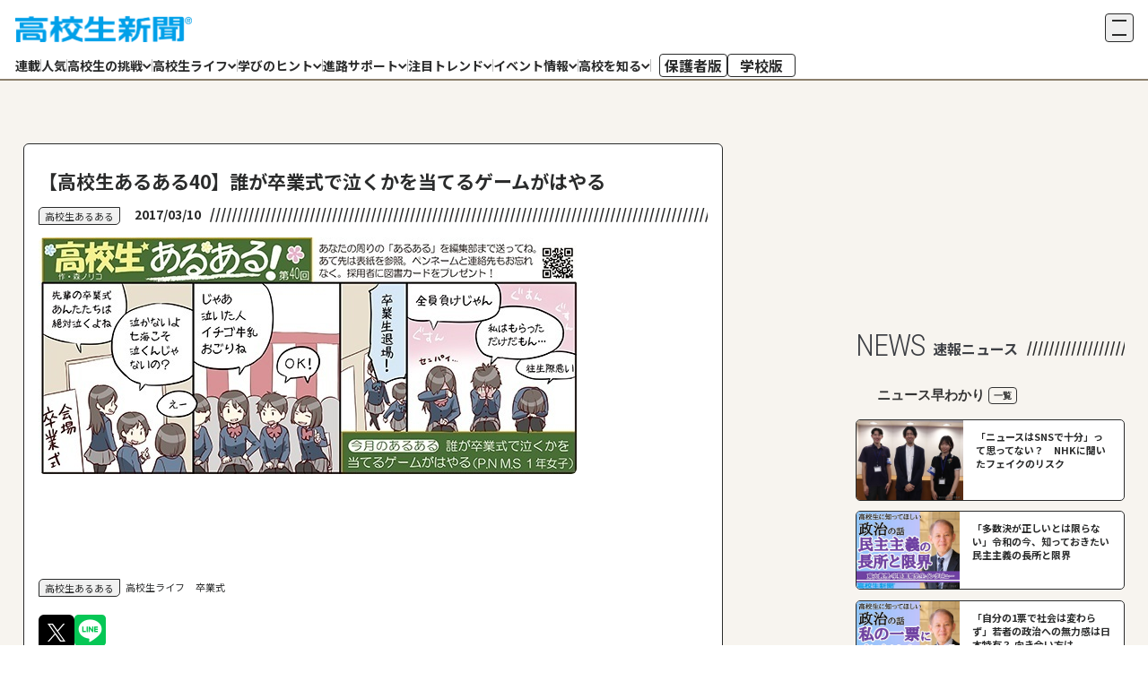

--- FILE ---
content_type: text/html; charset=utf-8
request_url: https://www.koukouseishinbun.jp/articles/-/667
body_size: 71735
content:
<!DOCTYPE html><html lang="ja"><head><meta charSet="utf-8"/><meta name="viewport" content="width=device-width, initial-scale=1"/><link rel="preload" href="https://cdn-ak.f.st-hatena.com/images/fotolife/k/koukouseisinbun/20260110/20260110180524.jpg" as="image"/><link rel="preload" href="https://cdn-ak.f.st-hatena.com/images/fotolife/k/koukouseisinbun/20251217/20251217004717.jpg" as="image"/><link rel="preload" href="https://cdn-ak.f.st-hatena.com/images/fotolife/k/koukouseisinbun/20251117/20251117190433.jpg" as="image"/><link rel="preload" href="https://cdn-ak.f.st-hatena.com/images/fotolife/k/koukouseisinbun/20251117/20251117173133.jpg" as="image"/><link rel="preload" href="https://cdn-ak.f.st-hatena.com/images/fotolife/k/koukouseisinbun/20251117/20251117141810.jpg" as="image"/><link rel="preload" href="https://cdn-ak.f.st-hatena.com/images/fotolife/k/koukouseisinbun/20251117/20251117203311.jpg" as="image"/><link rel="stylesheet" href="https://cms.hatena.ne.jp/_next/static/chunks/f7e37f5f9c90cbc6.css" data-precedence="next"/><link rel="stylesheet" href="https://cdn.blog.st-hatena.com/files/6802418398443325293/17179246901335790232" data-precedence="high"/><link rel="stylesheet" href="https://usercss.blog.st-hatena.com/-/theme/17179246901328446680.css" data-precedence="high"/><style data-precedence="high" data-href="cyan_css">#content-inner.js-post-wrapping-inner {
  max-width: 1370px !important;
}

#box2 {
  @media (1440px <= width) {
    margin-top: 30px!important;
  }
}


#content-inner {
    max-width: 1440px;
    width: 96%!important;
    @media (width < 768px) {
        width: 100%!important;
    }
}

.entry-content {
  max-width: 780px !important;
  margin-inline: auto;
}
@media (width < 768px) {
  .entry-content .article-body {
    font-size: 14px !important;
  }
}

@media (width < 768px) {
  #u_row_1 > .container > .u-row {
    display: block !important;
  }
}

/* 投稿本文部分 */
#u_column_1 {
  background-color: #fff !important;
  border-radius: 6px !important;
  border: 1px solid #2A2B2B !important;
  padding: 26px 16px !important;
  margin-top: 0 !important;
}
@media (width < 768px) {
  #u_column_1 {
    margin-inline: -17px !important;
    font-size: 14px !important;
    margin-top: 10px !important;
    width: auto !important;
    max-width: none !important;
  }
}
@container main-inner ( 700px <= width ) {
  #u_column_1 {
    border-radius: 6px !important;
    padding: 26px 40px !important;
  }
}
#u_column_1 a {
  color: #0078C0 !important;
  transition: none!important;
}
#u_column_1 img {
  max-width: 100% !important;
}
#u_column_1 .entry-title {
  font-size: 21px !important;
  line-height: 1.5 !important;
  font-weight: 700 !important;
  margin-bottom: 10px !important;
  color: #2A2B2B !important;
  margin-top: 0 !important;
}
@container main-inner (700px <= width) {
  #u_column_1 .entry-title {
    font-size: 34px !important;
  }
}
#u_column_1 .entry-title a {
  color: #2A2B2B !important;
  text-decoration: none!important;
}
  /* 上部カテゴリ */
#u_column_1 .category-main {
  float: left;
  margin-right: 16px;
  margin-top: 3px !important;
  @container main-inner (700px <= width) {
    margin-top: 12px !important;
  }
}
#u_column_1 .category-main .entry-category-link {
  margin-bottom: 0 !important;
}
#u_column_1 .category-main time {
  line-height: 1 !important;
}
#u_column_1 .category-main .entry-date::after {
  margin-bottom: 0 !important;
}
#u_column_1 .category-main .entry-category-link:nth-child(n+2) {
  display: none !important;
}
/* PR表示用タグは表示しない */
#u_column_1 .entry-categories .entry-category-link {
  &.category-PR1, &.category-PR2, &.category-PR3 {
    display: none!important;
  }
}

#u_column_1 .category-main .entry-categories a {
  display: inline-flex;
  height: 20px !important;
  padding: 1px 6px !important;
  flex-direction: column;
  justify-content: center;
  align-items: center !important;
  gap: 10px;
  display: inline-block !important;
  border-radius: 5px 0;
  border: 1px solid #2A2B2B !important;
  background: #F1F1F1 !important;
  font-size: 11px !important;
  color: #2A2B2B !important;
}
@container main-inner (700px <= width) {
  #u_column_1 .category-main .entry-categories a {
    height: 30px !important;
    font-size: 16px !important;
  }
}
#u_column_1 .category-main .entry-category-link.category-PR {
  display: inline-block !important;
  font-weight: bold !important;
  color: #222 !important;
  font-size: 14px !important;
  vertical-align: middle !important;
  position: relative !important;
  top: -1px !important;
  padding: 0 !important;
  text-decoration: none !important;
  box-shadow: none !important;
  pointer-events: auto !important;
  @container main-inner (700px <= width) {
    top: 4px !important;
  }
  &::before {
    display: none;
  }
}
  /* 投稿日 */
#u_column_1 .u_content_custom_pagePartsPlaceholder:has(.entry-date) {
  margin-top: 11px !important;
  @container main-inner (700px <= width) {
      margin-top: 22px !important;
  }
}
#u_column_1 .entry-date-published {
  color: #2A2B2B;
  text-align: right;
  font-size: 14px !important;
  font-weight: 700 !important;
  line-height: 1.7 !important;
}
@container main-inner (700px <= width) {
  #u_column_1 .entry-date-published {
    font-size: 16px !important;
  }
}
#u_column_1 .entry-date-last-updated {
  display: none !important;
}
#u_column_1 .entry-date {
  display: flex;
  align-items: center;
}
#u_column_1 .entry-date::after {
  content: "";
  display: block;
  width: 1px;
  flex-grow: 1;
  background: url("data:image/svg+xml,%3Csvg xmlns='http://www.w3.org/2000/svg' width='907' height='20' viewBox='0 0 907 20' fill='none'%3E%3Cpath d='M0 19.76L4.98 0H6.92L1.96 19.76H0Z' fill='%232A2B2B'/%3E%3Cpath d='M7.75391 19.76L12.7339 0H14.6739L9.7139 19.76H7.75391Z' fill='%232A2B2B'/%3E%3Cpath d='M15.5078 19.76L20.4878 0H22.4278L17.4678 19.76H15.5078Z' fill='%232A2B2B'/%3E%3Cpath d='M23.2617 19.76L28.2417 0H30.1817L25.2217 19.76H23.2617Z' fill='%232A2B2B'/%3E%3Cpath d='M31.0156 19.76L35.9956 0H37.9356L32.9756 19.76H31.0156Z' fill='%232A2B2B'/%3E%3Cpath d='M38.7695 19.76L43.7495 0H45.6895L40.7295 19.76H38.7695Z' fill='%232A2B2B'/%3E%3Cpath d='M46.5234 19.76L51.5034 0H53.4434L48.4834 19.76H46.5234Z' fill='%232A2B2B'/%3E%3Cpath d='M54.2773 19.76L59.2573 0H61.1973L56.2373 19.76H54.2773Z' fill='%232A2B2B'/%3E%3Cpath d='M62.0312 19.76L67.0112 0H68.9512L63.9912 19.76H62.0312Z' fill='%232A2B2B'/%3E%3Cpath d='M69.7852 19.76L74.7652 0H76.7052L71.7451 19.76H69.7852Z' fill='%232A2B2B'/%3E%3Cpath d='M77.5391 19.76L82.5191 0H84.4591L79.4991 19.76H77.5391Z' fill='%232A2B2B'/%3E%3Cpath d='M85.293 19.76L90.273 0H92.213L87.253 19.76H85.293Z' fill='%232A2B2B'/%3E%3Cpath d='M93.0469 19.76L98.0269 0H99.9669L95.0069 19.76H93.0469Z' fill='%232A2B2B'/%3E%3Cpath d='M100.801 19.76L105.781 0H107.721L102.761 19.76H100.801Z' fill='%232A2B2B'/%3E%3Cpath d='M108.555 19.76L113.535 0H115.475L110.515 19.76H108.555Z' fill='%232A2B2B'/%3E%3Cpath d='M116.309 19.76L121.289 0H123.229L118.269 19.76H116.309Z' fill='%232A2B2B'/%3E%3Cpath d='M124.062 19.76L129.042 0H130.982L126.022 19.76H124.062Z' fill='%232A2B2B'/%3E%3Cpath d='M131.816 19.76L136.796 0H138.736L133.776 19.76H131.816Z' fill='%232A2B2B'/%3E%3Cpath d='M139.57 19.76L144.55 0H146.49L141.53 19.76H139.57Z' fill='%232A2B2B'/%3E%3Cpath d='M147.324 19.76L152.304 0H154.244L149.284 19.76H147.324Z' fill='%232A2B2B'/%3E%3Cpath d='M155.078 19.76L160.058 0H161.998L157.038 19.76H155.078Z' fill='%232A2B2B'/%3E%3Cpath d='M162.832 19.76L167.812 0H169.752L164.792 19.76H162.832Z' fill='%232A2B2B'/%3E%3Cpath d='M170.586 19.76L175.566 0H177.506L172.546 19.76H170.586Z' fill='%232A2B2B'/%3E%3Cpath d='M178.34 19.76L183.32 0H185.26L180.3 19.76H178.34Z' fill='%232A2B2B'/%3E%3Cpath d='M186.094 19.76L191.074 0H193.014L188.054 19.76H186.094Z' fill='%232A2B2B'/%3E%3Cpath d='M193.848 19.76L198.828 0H200.768L195.808 19.76H193.848Z' fill='%232A2B2B'/%3E%3Cpath d='M201.602 19.76L206.582 0H208.522L203.562 19.76H201.602Z' fill='%232A2B2B'/%3E%3Cpath d='M209.355 19.76L214.335 0H216.275L211.315 19.76H209.355Z' fill='%232A2B2B'/%3E%3Cpath d='M217.109 19.76L222.089 0H224.029L219.069 19.76H217.109Z' fill='%232A2B2B'/%3E%3Cpath d='M224.863 19.76L229.843 0H231.783L226.823 19.76H224.863Z' fill='%232A2B2B'/%3E%3Cpath d='M232.617 19.76L237.597 0H239.537L234.577 19.76H232.617Z' fill='%232A2B2B'/%3E%3Cpath d='M240.371 19.76L245.351 0H247.291L242.331 19.76H240.371Z' fill='%232A2B2B'/%3E%3Cpath d='M248.125 19.76L253.105 0H255.045L250.085 19.76H248.125Z' fill='%232A2B2B'/%3E%3Cpath d='M255.879 19.76L260.859 0H262.799L257.839 19.76H255.879Z' fill='%232A2B2B'/%3E%3Cpath d='M263.633 19.76L268.613 0H270.553L265.593 19.76H263.633Z' fill='%232A2B2B'/%3E%3Cpath d='M271.387 19.76L276.367 0H278.307L273.347 19.76H271.387Z' fill='%232A2B2B'/%3E%3Cpath d='M279.141 19.76L284.121 0H286.061L281.101 19.76H279.141Z' fill='%232A2B2B'/%3E%3Cpath d='M286.895 19.76L291.875 0H293.815L288.855 19.76H286.895Z' fill='%232A2B2B'/%3E%3Cpath d='M294.648 19.76L299.628 0H301.568L296.608 19.76H294.648Z' fill='%232A2B2B'/%3E%3Cpath d='M302.402 19.76L307.382 0H309.322L304.362 19.76H302.402Z' fill='%232A2B2B'/%3E%3Cpath d='M310.156 19.76L315.136 0H317.076L312.116 19.76H310.156Z' fill='%232A2B2B'/%3E%3Cpath d='M317.91 19.76L322.89 0H324.83L319.87 19.76H317.91Z' fill='%232A2B2B'/%3E%3Cpath d='M325.664 19.76L330.644 0H332.584L327.624 19.76H325.664Z' fill='%232A2B2B'/%3E%3Cpath d='M333.418 19.76L338.398 0H340.338L335.378 19.76H333.418Z' fill='%232A2B2B'/%3E%3Cpath d='M341.172 19.76L346.152 0H348.092L343.132 19.76H341.172Z' fill='%232A2B2B'/%3E%3Cpath d='M348.926 19.76L353.906 0H355.846L350.886 19.76H348.926Z' fill='%232A2B2B'/%3E%3Cpath d='M356.68 19.76L361.66 0H363.6L358.64 19.76H356.68Z' fill='%232A2B2B'/%3E%3Cpath d='M364.434 19.76L369.414 0H371.354L366.394 19.76H364.434Z' fill='%232A2B2B'/%3E%3Cpath d='M372.188 19.76L377.168 0H379.107L374.147 19.76H372.188Z' fill='%232A2B2B'/%3E%3Cpath d='M379.941 19.76L384.921 0H386.861L381.901 19.76H379.941Z' fill='%232A2B2B'/%3E%3Cpath d='M387.695 19.76L392.675 0H394.615L389.655 19.76H387.695Z' fill='%232A2B2B'/%3E%3Cpath d='M395.449 19.76L400.429 0H402.369L397.409 19.76H395.449Z' fill='%232A2B2B'/%3E%3Cpath d='M403.203 19.76L408.183 0H410.123L405.163 19.76H403.203Z' fill='%232A2B2B'/%3E%3Cpath d='M410.957 19.76L415.937 0H417.877L412.917 19.76H410.957Z' fill='%232A2B2B'/%3E%3Cpath d='M418.711 19.76L423.691 0H425.631L420.671 19.76H418.711Z' fill='%232A2B2B'/%3E%3Cpath d='M426.465 19.76L431.445 0H433.385L428.425 19.76H426.465Z' fill='%232A2B2B'/%3E%3Cpath d='M434.219 19.76L439.199 0H441.139L436.179 19.76H434.219Z' fill='%232A2B2B'/%3E%3Cpath d='M441.973 19.76L446.953 0H448.893L443.933 19.76H441.973Z' fill='%232A2B2B'/%3E%3Cpath d='M449.727 19.76L454.707 0H456.647L451.687 19.76H449.727Z' fill='%232A2B2B'/%3E%3Cpath d='M457.48 19.76L462.46 0H464.4L459.44 19.76H457.48Z' fill='%232A2B2B'/%3E%3Cpath d='M465.234 19.76L470.214 0H472.154L467.194 19.76H465.234Z' fill='%232A2B2B'/%3E%3Cpath d='M472.988 19.76L477.968 0H479.908L474.948 19.76H472.988Z' fill='%232A2B2B'/%3E%3Cpath d='M480.742 19.76L485.722 0H487.662L482.702 19.76H480.742Z' fill='%232A2B2B'/%3E%3Cpath d='M488.496 19.76L493.476 0H495.416L490.456 19.76H488.496Z' fill='%232A2B2B'/%3E%3Cpath d='M496.25 19.76L501.23 0H503.17L498.21 19.76H496.25Z' fill='%232A2B2B'/%3E%3Cpath d='M504.004 19.76L508.984 0H510.924L505.964 19.76H504.004Z' fill='%232A2B2B'/%3E%3Cpath d='M511.758 19.76L516.738 0H518.678L513.718 19.76H511.758Z' fill='%232A2B2B'/%3E%3Cpath d='M519.512 19.76L524.492 0H526.432L521.472 19.76H519.512Z' fill='%232A2B2B'/%3E%3Cpath d='M527.266 19.76L532.246 0H534.186L529.226 19.76H527.266Z' fill='%232A2B2B'/%3E%3Cpath d='M535.02 19.76L540 0H541.94L536.979 19.76H535.02Z' fill='%232A2B2B'/%3E%3Cpath d='M542.773 19.76L547.753 0H549.693L544.733 19.76H542.773Z' fill='%232A2B2B'/%3E%3Cpath d='M550.527 19.76L555.507 0H557.447L552.487 19.76H550.527Z' fill='%232A2B2B'/%3E%3Cpath d='M558.281 19.76L563.261 0H565.201L560.241 19.76H558.281Z' fill='%232A2B2B'/%3E%3Cpath d='M566.035 19.76L571.015 0H572.955L567.995 19.76H566.035Z' fill='%232A2B2B'/%3E%3Cpath d='M573.789 19.76L578.769 0H580.709L575.749 19.76H573.789Z' fill='%232A2B2B'/%3E%3Cpath d='M581.543 19.76L586.523 0H588.463L583.503 19.76H581.543Z' fill='%232A2B2B'/%3E%3Cpath d='M589.297 19.76L594.277 0H596.217L591.257 19.76H589.297Z' fill='%232A2B2B'/%3E%3Cpath d='M597.051 19.76L602.031 0H603.971L599.011 19.76H597.051Z' fill='%232A2B2B'/%3E%3Cpath d='M604.805 19.76L609.785 0H611.725L606.765 19.76H604.805Z' fill='%232A2B2B'/%3E%3Cpath d='M612.559 19.76L617.539 0H619.479L614.519 19.76H612.559Z' fill='%232A2B2B'/%3E%3Cpath d='M620.312 19.76L625.292 0H627.233L622.272 19.76H620.312Z' fill='%232A2B2B'/%3E%3Cpath d='M628.066 19.76L633.046 0H634.986L630.026 19.76H628.066Z' fill='%232A2B2B'/%3E%3Cpath d='M635.82 19.76L640.8 0H642.74L637.78 19.76H635.82Z' fill='%232A2B2B'/%3E%3Cpath d='M643.574 19.76L648.554 0H650.494L645.534 19.76H643.574Z' fill='%232A2B2B'/%3E%3Cpath d='M651.328 19.76L656.308 0H658.248L653.288 19.76H651.328Z' fill='%232A2B2B'/%3E%3Cpath d='M659.082 19.76L664.062 0H666.002L661.042 19.76H659.082Z' fill='%232A2B2B'/%3E%3Cpath d='M666.836 19.76L671.816 0H673.756L668.796 19.76H666.836Z' fill='%232A2B2B'/%3E%3Cpath d='M674.59 19.76L679.57 0H681.51L676.55 19.76H674.59Z' fill='%232A2B2B'/%3E%3Cpath d='M682.344 19.76L687.324 0H689.264L684.304 19.76H682.344Z' fill='%232A2B2B'/%3E%3Cpath d='M690.098 19.76L695.078 0H697.018L692.058 19.76H690.098Z' fill='%232A2B2B'/%3E%3Cpath d='M697.852 19.76L702.832 0H704.772L699.812 19.76H697.852Z' fill='%232A2B2B'/%3E%3Cpath d='M705.605 19.76L710.585 0H712.526L707.565 19.76H705.605Z' fill='%232A2B2B'/%3E%3Cpath d='M713.359 19.76L718.339 0H720.279L715.319 19.76H713.359Z' fill='%232A2B2B'/%3E%3Cpath d='M721.113 19.76L726.093 0H728.033L723.073 19.76H721.113Z' fill='%232A2B2B'/%3E%3Cpath d='M728.867 19.76L733.847 0H735.787L730.827 19.76H728.867Z' fill='%232A2B2B'/%3E%3Cpath d='M736.621 19.76L741.601 0H743.541L738.581 19.76H736.621Z' fill='%232A2B2B'/%3E%3Cpath d='M744.375 19.76L749.355 0H751.295L746.335 19.76H744.375Z' fill='%232A2B2B'/%3E%3Cpath d='M752.129 19.76L757.109 0H759.049L754.089 19.76H752.129Z' fill='%232A2B2B'/%3E%3Cpath d='M759.883 19.76L764.863 0H766.803L761.843 19.76H759.883Z' fill='%232A2B2B'/%3E%3Cpath d='M767.637 19.76L772.617 0H774.557L769.597 19.76H767.637Z' fill='%232A2B2B'/%3E%3Cpath d='M775.391 19.76L780.371 0H782.311L777.351 19.76H775.391Z' fill='%232A2B2B'/%3E%3Cpath d='M783.145 19.76L788.125 0H790.065L785.104 19.76H783.145Z' fill='%232A2B2B'/%3E%3Cpath d='M790.898 19.76L795.878 0H797.818L792.858 19.76H790.898Z' fill='%232A2B2B'/%3E%3Cpath d='M798.652 19.76L803.632 0H805.572L800.612 19.76H798.652Z' fill='%232A2B2B'/%3E%3Cpath d='M806.406 19.76L811.386 0H813.326L808.366 19.76H806.406Z' fill='%232A2B2B'/%3E%3Cpath d='M814.16 19.76L819.14 0H821.08L816.12 19.76H814.16Z' fill='%232A2B2B'/%3E%3Cpath d='M821.914 19.76L826.894 0H828.834L823.874 19.76H821.914Z' fill='%232A2B2B'/%3E%3Cpath d='M829.668 19.76L834.648 0H836.588L831.628 19.76H829.668Z' fill='%232A2B2B'/%3E%3Cpath d='M837.422 19.76L842.402 0H844.342L839.382 19.76H837.422Z' fill='%232A2B2B'/%3E%3Cpath d='M845.176 19.76L850.156 0H852.096L847.136 19.76H845.176Z' fill='%232A2B2B'/%3E%3Cpath d='M852.93 19.76L857.91 0H859.85L854.89 19.76H852.93Z' fill='%232A2B2B'/%3E%3Cpath d='M860.684 19.76L865.664 0H867.604L862.644 19.76H860.684Z' fill='%232A2B2B'/%3E%3Cpath d='M868.438 19.76L873.417 0H875.358L870.397 19.76H868.438Z' fill='%232A2B2B'/%3E%3Cpath d='M876.191 19.76L881.171 0H883.111L878.151 19.76H876.191Z' fill='%232A2B2B'/%3E%3Cpath d='M883.945 19.76L888.925 0H890.865L885.905 19.76H883.945Z' fill='%232A2B2B'/%3E%3Cpath d='M891.699 19.76L896.679 0H898.619L893.659 19.76H891.699Z' fill='%232A2B2B'/%3E%3Cpath d='M899.453 19.76L904.433 0H906.373L901.413 19.76H899.453Z' fill='%232A2B2B'/%3E%3C/svg%3E") no-repeat center left/auto 100%;
  height: 16px;
  margin-left: 10px;
}
@container main-inner (700px < width) {
  #u_column_1 .entry-date::after {
    margin-top: 4px;
    margin-left: 5px;
    height: 20px;
  }
}
/* 本文 */
#u_column_1 .u_content_custom_pagePartsPlaceholder:has(.entry-content-body){
  clear: both;
  margin-top: 30px;
  @container main-inner (width < 700px) {
    margin-top: 20px !important;
  }
}
#u_column_1 .entry-content-body {
  font-size: 14px !important;
  line-height: 1.8 !important;
  color: #2A2B2B !important;
}
@container main-inner (700px <= width) {
  #u_column_1 .entry-content-body {
    font-size: 16px !important;
    line-height: 1.7 !important;
    margin-bottom: 38px !important;
  }
}
#u_column_1 h2 {
  border-bottom: none !important;
  font-size: 20px !important;
  font-weight: bold !important;
  margin-bottom: 8px;
}
@container main-inner (700px <= width) {
  #u_column_1 h2 {
    font-size: 28px !important;
  }
}
#u_column_1 h3 {
  border-bottom: none !important;
  font-size: 20px !important;
  font-weight: bold !important;
  margin-bottom: 8px;
}
@container main-inner (700px <= width) {
  #u_column_1 h3 {
    font-size: 28px !important;
  }
}
#u_column_1 h4 {
  border-left: none !important;
  margin-top: 1em !important;
  padding-left: 0 !important;
  font-size: 18px !important;
  font-weight: bold !important;
}
@container main-inner (700px <= width) {
  #u_column_1 h4 {
    font-size: 24px !important;
  }
}
#u_column_1 h5 {
  border-left: none !important;
  margin-top: 1em !important;
  font-size: 16px !important;
  font-weight: bold !important;
}
@container main-inner (700px <= width) {
  #u_column_1 h5 {
    font-size: 19PX !important;
  }
}
#u_column_1 .entry-content-body img {
  border-radius: 6px;
}
#u_column_1 {
    /* table */
    .table-wrap {
        --border: 1px solid #bbb;
        margin-block: 2em;
        max-width: 100%;
        overflow-x: auto;
        border: var(--border);
        border-radius: 6px;
        .table {
            display: table;
            width: max-content;
            min-width: 100%;
            border: none;
            margin: 0;
            tr {
                border: var(--border);
                border-width: 1px 0;
            }
            > *:first-child tr:first-child {
                border-top: none;
            }
            > *:last-child tr:last-child {
                border-bottom: none;
            }
            th, td {
                padding: 1rem;
                font-size: 16px;
                color: #2A2B2B;
                line-height: 200%;
                border: var(--border);
                border-width: 0 1px;
                &:first-child {
                    border-left: none;
                }
                &:last-child {
                    border-right: none;
                }
                @container main-inner (width < 700px) {
                    font-size: 14px;
                }
            }
            th {
                font-weight: 700;
                background: #F1F1F1;
                text-align: left;
            }
        }
    }
}
#u_column_1 blockquote {
  color: #777 !important;
  border-left: 4px solid rgb(119, 119, 119) !important;
}
@container main-inner (700px <= width) {
  #u_column_1 blockquote {
    border-left-width: 6px !important;
  }
}
#u_column_1 .image-area .caption,
#u_column_1 .figure-image figcaption {
  font-size: 11px !important;
  line-height: 1.7 !important;
  text-align: left;
}
@container main-inner (700px <= width) {
  #u_column_1 .image-area .caption,
  #u_column_1 .figure-image figcaption {
    font-size: 13px !important;
  }
}
#u_column_1 .entry-categories {
  display: flex;
  flex-wrap: wrap;
  gap: 5px 10px;
}
#u_column_1 .entry-categories .entry-category-link {
  display: inline-flex;
  margin: 0!important;
  padding: 1px 6px !important;
  flex-direction: column;
  justify-content: center;
  align-items: center !important;
  gap: 10px;
  display: block !important;
  border-radius: 5px 0;
  border: 1px solid #2A2B2B !important;
  background: #F1F1F1 !important;
  font-size: 11px !important;
  color: #2A2B2B !important;
  text-decoration: none!important;
}
@container main-inner (700px <= width) {
  #u_column_1 .entry-categories .entry-category-link {
    font-size: 16px !important;
    height: 30px !important;
  }
}
#u_column_1 .entry-categories .entry-category-link:nth-child(n+2) {
  background-color: transparent !important;
  border: none !important;
  padding-inline: 0!important;
    &::before {
        content: "#";
        color: #999;
        margin-right: 2px;
    }
}
#u_column_1 #u_column_8 .u_content_button {
  width: 100px !important;
}
#u_column_1 #u_column_8 .u_content_button a {
  width: 100% !important;
}
#u_column_1 .image-area {
  max-width: 100% !important;
}
#u_column_1 .table-of-contents {
  position: relative;
  font-size: 14px;
  background-color: rgb(241, 241, 241);
}
@container main-inner (700px <= width) {
  #u_column_1 .table-of-contents {
    font-size: 16px;
    padding-left: 90px;
  }
}
#u_column_1 .table-of-contents::before {
  content: "目次";
  display: block;
  color: var(--, #2A2B2B);
  font-size: 16px;
  font-weight: 700;
  line-height: 1.4;
  border-bottom: 1px solid #BBB;
  padding-bottom: 4px;
}
@container main-inner (700px <= width) {
  #u_column_1 .table-of-contents::before {
    font-size: 20px;
    writing-mode: vertical-lr;
    border-bottom: none;
    border-right: 1px solid #BBB;
    position: absolute;
    left: 30px;
    top: 20px;
    bottom: 20px;
    padding-right: 16px;
    letter-spacing: 0.2em;
  }
}
#u_column_1 .table-of-contents > li {
  list-style: none !important;
}
#u_column_1 .table-of-contents li::marker {
  color: #0078C0 !important;
}
  /* プロフカード */
#u_column_1 .profile-cards-list .profile-card-container {
  display: flex;
  align-items: center;
  gap: 16px;
  border: none;
  border-top: 1px solid #BBB;
  font-size: 11px !important;
}
@container main-inner (700px <= width) {
  #u_column_1 .profile-cards-list .profile-card-container {
    font-size: 13px !important;
  }
}
#u_column_1 .profile-cards-list .profile-card-container > div {
  position: relative;
}
#u_column_1 .profile-cards-list .profile-card-container h4 {
  font-size: 16px;
  margin-bottom: 6px;
  margin-top: 0 !important;
  font-size: 16px !important;
  font-weight: bold !important;
}
@container main-inner (700px <= width) {
  #u_column_1 .profile-cards-list .profile-card-container h4 {
    font-size: 20px;
    margin-bottom: 10px;
  }
}
#u_column_1 .profile-cards-list img {
  -o-object-fit: cover;
     object-fit: cover;
  border-radius: 50%;
  overflow: hidden;
  aspect-ratio: 1;
  width: 88px !important;
  min-width: 88px !important;
  height: 88px;
  border: 1px solid #BBB;
}
@container main-inner (700px <= width) {
  #u_column_1 .profile-cards-list img {
    width: 144px !important;
    min-width: 144px !important;
    height: 144px;
  }
}
  /* 下部カテゴリ */
#u_column_1 .footer-category {
  overflow: hidden;
  margin-bottom: 20px;
}
#u_column_1 .footer-category a {
  color: #2A2B2B !important;
}

#main {
  /* snsボタン */
  #sns-wrap {
    float: right;
  }
  #sns-wrap .u_content_custom_pagePartsPlaceholder {
    position: relative;
    align-items: flex-start;
    padding-left: 5px !important;
  }
 .send-letter {
    float: right;
    position: relative;
    width: 75px;
    padding-top: 3px;
  }
  @container main-inner (700px <= width) {
   .send-letter {
      width: 100px;
    }
  }
 .send-letter a {
    width: 100% !important;
    font-size: 11px !important;
    color: #2A2B2B !important;
    padding: 7px !important;
    transition: all .2s linear!important;
    &:hover {
      color: #fff!important;
      background-color: #3aaee0!important;
    }
  }
  @container main-inner (700px <= width) {
   .send-letter a {
      font-size: 13px !important;
    }
  }
  /* コメント */
  .entry-comments {
    clear: both;

    ul {
      margin: 30px 0 0!important;
      max-height: 300px;
      overflow-y: auto;
      &::-webkit-scrollbar {
        width: 3px;
        border-radius: 2px;
      }
      &::-webkit-scrollbar-track {
        background-color: var(--color-black);
        width: 3px;
        border-radius: 2px;
        border: 1px solid #F7F4EF;
      }
      &::-webkit-scrollbar-thumb {
        background-color: var(--color-black);
        border-radius: 2px;
        width: 3px;
        cursor: grab;
        overflow: visible;
        &::after {
            content: "";
            position: absolute;
            top: -10px;
            bottom: -10px;
            left: 0;
            right: 0;
            background-color: transparent;
            cursor: grab;
        }
        &:active::after {
            cursor: grabbing;
        }
      }
    }
  }
  .entry-comments .comment-user-icon {
    width: 20px !important;
  }
  .entry-comments .comment-user-name {
    color: #2A2B2B !important;
    text-decoration: none;
    margin-bottom: 0;
  }
  .entry-comments .comment-content {
    padding-bottom: 10px;
    font-size: 14px;
    line-height: 1.7;
  }
  @container main-inner (700px <= width) {
    .entry-comments .comment-content {
      font-size: 16px;
    }
  }
  .entry-comments .entry-comment {
    border-bottom: 1px solid #BBB;
  }
  .entry-comments .entry-comment-post {
    margin-top: 16px;
    display: flex;
    align-items: center;
    gap: 16px;
    &::after {
      content: "編集部が認めた高校生記者のコメントのみ掲載しています。";
      font-size: min(2.5cqw, 10px);
      flex: 1;
      color: #767676;
    }
  }
  #u_column_1 .entry-comment-post button {
    border: none !important;
    width: auto !important;
    padding: 0 !important;
    color: #767676!important;
    font-size: 11px;
  }
  .entry-comments .comment-metadata {
    display: none !important;
  }
  #u_column_1 .comment-note {
    font-size: 10px;
    line-height: 1.5;
  }
  @container main-inner (width < 700px) {
    #u_column_1 .comment-note {
      font-weight: 500;
    }
  }
  @container main-inner (width < 700px) {
    #u_column_1 .comment-note {
      font-size: 12px;
    }
  }
  #u_column_1 .comment-note p {
    margin: 0;
    font-size: 10px;
  }
  @container main-inner (width < 700px) {
    #u_column_1 .comment-note p {
      font-size: 12px;
    }
  }
}
#u_column_1 ul {
  margin-top: 0.5em;
  margin-bottom: 0.5em;
  list-style: disc;
}
#u_column_1 ul > li::marker {
  font-size: 12px;
  color: currentColor;
}
#u_column_1 ol {
  margin-top: 0.5em;
  margin-bottom: 0.5em;
  list-style: decimal;
}

#u_content_button_2 {
  margin-top: 10px;
}

.ad-footer {
  margin-top: 30px;
}

#u_row_12:is( + div:not(:has(#read-more-articles .entrylist-item))) {
  display: none;
}
#read-more-articles:not(:has(.entrylist-item)) {
  display: none;
}
@container main-inner (width < 700px) {
  #read-more-articles .entrylist-cards {
    display: flex;
    gap: 15px;
    margin-right: -17px !important;
    padding-right: 17px;
    overflow-x: auto;
    scrollbar-width: none;
    margin-bottom: 16px;
  }
}
#read-more-articles .entrylist-item {
  width: 100%!important;
  flex-direction: column!important;
}
@container main-inner (width < 700px) {
  #read-more-articles .entrylist-item {
    min-width: 150px !important;
    display: flex;
    flex-direction: column !important;
    border-radius: 6px !important;
    border: 1px solid var(--color-black);
  }
}
#read-more-articles .entrylist-image-box {
  width: 100%!important;
  max-width: none!important;
}
@container main-inner (width < 700px) {
  #read-more-articles .entrylist-contents {
    display: block;
    font-weight: 700;
    gap: 0 !important;
    position: relative;
    line-height: 1.4 !important;
    padding: 9px 10px !important;
    font-size: 11px !important;
    line-height: 1.4 !important;
    margin-top: 2px !important;
    min-height: 81px !important;
  }
  #read-more-articles .entrylist-contents .entrylist-title {
    font-size: 11px !important;
  }
}
@container main-inner (width < 700px) {
  #read-more-articles .custom-carousel-controls {
    display: flex;
    justify-content: center;
    align-items: center;
    gap: 16px !important;
    margin-top: 5px !important;
  }
}
@container main-inner (700px <= width) {
  #read-more-articles .custom-carousel-controls {
    display: none !important;
  }
}
@container main-inner (width < 700px) {
  #read-more-articles .scrollbar-track {
    width: 176px !important;
    height: 1px !important;
    background-color: var(--color-black) !important;
    position: relative;
    border-radius: 2px;
  }
}
@container main-inner (700px <= width){
  #read-more-articles .scrollbar-track {
    width: 440px !important;
  }
}
@container main-inner (width < 700px) {
  #read-more-articles .scrollbar-thumb {
    height: 3px !important;
    background-color: var(--color-black);
    margin-block: auto;
    position: absolute;
    bottom: -1px !important;
    border-radius: 2px;
    cursor: grab;
    overflow: visible;
    &::after {
      content: "";
      position: absolute;
      top: -10px;
      bottom: -10px;
      left: 0;
      right: 0;
      background-color: transparent;
      cursor: grab;
    }
    &:active::after {
      cursor: grabbing;
    }
  }
}
@container main-inner (width < 700px) {
  #read-more-articles .carousel-arrow {
    border: 1px solid var(--color-black) !important;
    width: 24px !important;
    height: 24px !important;
    border-radius: 50%;
    background: url("data:image/svg+xml,%3Csvg xmlns='http://www.w3.org/2000/svg' width='6' height='8' viewBox='0 0 6 8' fill='none'%3E%3Cpath d='M0 7.264L3.696 3.632L0 0H2.304L5.984 3.632L2.304 7.264H0Z' fill='%232A2B2B'/%3E%3C/svg%3E") no-repeat center center/6px auto !important;
  }
}
@container main-inner (700px <= width){
  #read-more-articles .carousel-arrow {
    background-size: 6px auto !important;
  }
}
#read-more-articles .carousel-arrow svg {
  display: none !important;
}
#read-more-articles .carousel-arrow.prev {
  transform: scaleX(-1);
}

.author-area {
  border-top: 1px solid #BBB;
  margin-top: 45px;
  padding-top: 25px;
  margin-inline: 20px;
  margin-bottom: 20px;
}
@container main-inner (width < 700px) {
  .author-area {
    margin-bottom: 30px;
  }
}
.author-area .u_row .container {
  max-width: 100% !important;
}
.author-area .u_row > * > * {
  display: grid !important;
  grid-template-columns: auto 88px;
  gap: 16px;
}
@container main-inner (width < 700px) {
  .author-area .u_row > * > * {
    grid-template-columns: auto 144px;
    gap: 46px;
  }
}
.author-area .u_row > * > * > *:first-child {
  max-width: 100% !important;
}
.author-area .u_row > * > * > *:last-child {
  flex: 0 0 auto;
  width: 88px !important;
}
@container main-inner (width < 700px) {
  .author-area .u_row > * > * > *:last-child {
    width: 144px !important;
  }
}
.author-area .u_row .author-title h4 {
  margin-top: 0 !important;
  font-size: 16px !important;
  font-weight: bold !important;
}
@container main-inner (width < 700px) {
  .author-area .u_row .author-title h4 {
    font-size: 20px !important;
  }
}
.author-area .u_row .author-text p {
  font-size: 11px !important;
  margin-top: 10px !important;
}
@container main-inner (width < 700px) {
  .author-area .u_row .author-text p {
    font-size: 13px !important;
  }
}
.author-area .u_row .author-img {
  border-radius: 50%;
  overflow: hidden;
  aspect-ratio: 1;
  width: 88px;
  height: 88px;
  border: 1px solid #BBB;
}
@container main-inner (width < 700px) {
  .author-area .u_row .author-img {
    width: 144px;
    height: 144px;
  }
}
.author-area .u_row .author-img * {
  width: 100% !important;
  height: 100% !important;
}
.author-area .u_row .author-img img {
  width: 100% !important;
  height: 100% !important;
  -o-object-fit: cover;
     object-fit: cover;
}

.BlogList-module-scss-module__rDT0vq__readMore.entrylist-read-more {
  display: none !important;
}

/* 合わせて読みたい */
#u_column_9 .entrylist-image-box img {
  aspect-ratio: 4/3 !important;
  -o-object-fit: cover !important;
     object-fit: cover !important;
}

/* =========================================
   PRカテゴリ記事用のサイドバー・広告非表示設定
   ========================================= */
body:has(.category-main .entry-categories a[href$="/category/PR"]),
body:has(.category-main .entry-categories a[href*="%E3%83%97%E3%83%AC%E3%82%B9%E3%83%AA%E3%83%AA%E3%83%BC%E3%82%B9"]) {
    #box2 { display: none !important; }
    #content-inner {
        justify-content: center !important;
    }
    #wrapper #main {
        width: 100% !important;
        max-width: 100% !important;
        flex: 1 1 100% !important;
    }
}

/* =========================================
   記事下広告
   ========================================= */
.ad-in-article {
  clear: both;
  margin-block: 16px;
  padding-top: 16px;
  .u_content_html {
    display: flex;
    justify-content: center;
  }
}
#wrapper .ad-sp {
  display: none;
  div[id*="div-gpt-ad-"] {
    min-width: none!important;
  }
  iframe {
    margin-inline: auto;
  }
}
@container main-inner (width < 800px) {
  #wrapper #wrapper-5-0_PC {
    transform: scale(.8);
  }
}
@container main-inner (width < 640px) {
  #wrapper .ad-sp {
    display: block;
  }
  #wrapper .ad-pc {
    display: none;
  }
}
@container main-inner (width < 400px) {
  #wrapper-5-0_SP {
    transform: scale(.8);
  }
}

.ad-footer .ad-pc {
  .u_row > .container > div {
      flex-wrap: wrap;
  }
  .u_row > .container .u_column {
    flex: 1!important;
    max-width: none!important;
    .u_content_html {
      width: fit-content;
      margin-inline: auto;
    }
    &:last-child:has(div[id*="yads"]:empty) {
      display: none!important;
    }
  }
}

#wrapper-9-0_google {
  @container main-inner (width < 390px) {
    iframe {
      transform: scale(.86);
      transform-origin: top left;
    }
  }
}

/* PR記事では非表示 */
.entry-content:has(.category-main .entry-category-link.category-PR) {
  #wrapper-K1_SP,
  .ad-in-article,
  .ad-footer {
    display: none!important;
  }
}


/* =========================================
   関連記事 見出し
   ========================================= */
#main {
.heading-1 {
  align-items: center;
  &::after {
    margin-bottom: 0;
  }
}
.heading-1 a {
  align-items: center!important;
}
@container main-inner (640px <= width) {
  .heading-1_ja {
      font-size: 18px!important;
      margin-bottom: 0!important;
  }
}
@container main-inner (width < 640px) {
    .heading-1_ja {
    font-weight: 700 !important;
    line-height: 1.4 !important;
    font-size: 14px !important;
    margin-bottom: 2px;
    }
}
@container main-inner (640px <= width) {
  .heading-1_jaL {
      font-size: 28px !important;
      margin-bottom: 0px!important;
  }
}
@container main-inner (width < 640px) {
  .heading-1_jaL {
      font-weight: 700 !important;
      line-height: 1.4 !important;
      font-size: 24px !important;
  }
}
}


/* =========================================
   定型文（編集画面でスタイルを有効とするため、以下のクラスは使わずタグにスタイルを直接当てています）
========================================= */

  /* マーカー */
  .marker {
  padding-inline: .2em;
  &.yellow {
    background-color: #fbeeb8;
  }
  &.blue {
    background-color: #c2e0f4;
  }
  &.pink {
    background-color: #f8cac6;
  }
  &.green {
    background-color: #bfedd2;
  }
  &.purple {
    background-color: #eccafa;
  }
}
  /* 下線 */
.underline {
  text-decoration: underline;
  &.red {
    text-decoration-color: red;
  }
  &.wavy {
    text-decoration-style: wavy;
  }
}
  /* box */
  /* 上下罫線 */
.border-tb {
  border-radius: 0!important;
  padding: 1.5em 1em;
  border-top: 2px solid #aaa;
  border-bottom: 2px solid #aaa;
  margin: 1em 0;
  > *:first-child {
    margin-top: 0!important;
  }
  > *:last-child {
    margin-bottom: 0!important;
  }
  &.double {
    border-style: double;
    border-width: 4px 0;
  }
  &.dot {
    border-style: dotted;
    border-width: 4px 0;
  }
}
  /* 囲み線 */
.border-box {
  padding: 1.5em 1em;
  border: 3px solid;
  border-radius: 8px;
  margin: 1em 0;
  > *:first-child {
    margin-top: 0!important;
  }
  > *:last-child {
    margin-bottom: 0!important;
  }
  /* グレー */
  &.gray {
    border-color: #ecf0f1;
  }
  /* 水色 */
  &.blue {
    border-color: #c2e0f4;
  }
  /* 破線：濃いグレー */
  &.dash-gray {
    border: 2px dashed #aaa;
  }
  /* 破線：濃い水色 */
  &.dash-blue {
    border: 2px dashed #8ab8d6;
  }
  /* 点線：濃いグレー */
  &.dot-gray {
    border: 2px dotted #aaa;
  }
  /* 点線：濃い水色 */
  &.dot-blue {
    border: 2px dotted #8ab8d6;
  }
  /* 二重線：グレー背景 */
  &.double {
    border: 5px solid #fff;
    box-shadow: 0 0 0 2px #cfcfcf;
    background-color: #f7f8f9;
  }
}
/* 背景色付きBOX */
[class*="bg-box-"] {
  margin: 1em 0;
  padding: 1.5em 1em;
  border-radius: 8px;
  > *:first-child {
    margin-top: 0!important;
  }
  > *:last-child {
    margin-bottom: 0!important;
  }
}
.bg-box-gray {
  background-color: #f7f8f9;
}
.bg-box-gray {
  background-color: #f7f8f9;
}
.bg-box-blue {
  background-color:  #e4f4ff;
}
.bg-box-pink {
  background-color: #fff5f5;
}
/* ボタン */
.link-button {
  text-align: center;
  a {
    display: inline-flex;
    gap: 20px;
    align-items: center;
    width: auto;
    max-width: 100%;
    background-color: #ffffff;
    border-radius: 999px;
    line-height: 120%;
    text-decoration: none!important;
    text-align: center;
    padding: 6px 20px 6px 40px;
    word-wrap: break-word;
    border: 2px solid #3aaee0;
    &::after {
      content: "＞";
    }
  }
}</style><style data-precedence="low" data-href="component_style unlayer_style">._u-row_1chlt_3{display:flex;flex-wrap:nowrap;margin-left:0;margin-right:0}._u-row_1chlt_3 ._u-col_1chlt_10{padding-left:0;padding-right:0;position:relative;width:100%}._u-row_1chlt_3 ._u-col_1chlt_10._u-col-100_1chlt_18{flex:0 0 100%;max-width:100%}@media (max-width:480px){._u-row_1chlt_3:not(._no-stack_1chlt_30){flex-wrap:wrap}._u-row_1chlt_3:not(._no-stack_1chlt_30) ._u-col_1chlt_10{flex:0 0 100%!important;max-width:100%!important}}._u-row_6811r_3{display:flex;flex-wrap:nowrap;margin-left:0;margin-right:0}._u-row_6811r_3 ._u-col_6811r_10{padding-left:0;padding-right:0;position:relative;width:100%}._u-row_6811r_3 ._u-col_6811r_10._u-col-50_6811r_18{flex:0 0 50%;max-width:50%}._u-row_6811r_3 ._u-col_6811r_10._u-col-100_6811r_24{flex:0 0 100%;max-width:100%}@media (max-width:480px){._u-row_6811r_3:not(._no-stack_6811r_36){flex-wrap:wrap}._u-row_6811r_3:not(._no-stack_6811r_36) ._u-col_6811r_10{flex:0 0 100%!important;max-width:100%!important}}
        
      .u-row {
        display: flex;
        flex-wrap: nowrap;
        margin-left: 0;
        margin-right: 0;
      }

      .u-row .u-col {
        position: relative;
        width: 100%;
        padding-right: 0;
        padding-left: 0;
      }

      
          .u-row .u-col.u-col-100 {
            flex: 0 0 100%;
            max-width: 100%;
          }
        

      
            @media (max-width: 480px) {
              .container {
                max-width: 100% !important;
              }

              .u-row:not(.no-stack) {
                flex-wrap: wrap;
              }

              .u-row:not(.no-stack) .u-col {
                flex: 0 0 100% !important;
                max-width: 100% !important;
              }
            }
          
    
body,html{margin:0;padding:0}html{box-sizing:border-box}*,:after,:before{box-sizing:inherit}html{font-size:14px;-ms-overflow-style:scrollbar;-webkit-tap-highlight-color:rgba(0,0,0,0)}p{margin:0}form .error-field{-webkit-animation-duration:1s;animation-duration:1s;-webkit-animation-fill-mode:both;animation-fill-mode:both;-webkit-animation-name:shake;animation-name:shake}form .error-field input,form .error-field textarea{border-color:#a94442!important;color:#a94442!important}form .field-error{font-size:14px;font-weight:700;padding:5px 10px;position:absolute;right:10px;top:-20px}form .field-error:after{border:solid transparent;border-color:#ebcccc rgba(136,183,213,0) rgba(136,183,213,0);border-width:5px;content:" ";height:0;left:50%;margin-left:-5px;pointer-events:none;position:absolute;top:100%;width:0}form .spinner{margin:0 auto;text-align:center;width:70px}form .spinner>div{-webkit-animation:sk-bouncedelay 1.4s ease-in-out infinite both;animation:sk-bouncedelay 1.4s ease-in-out infinite both;background-color:hsla(0,0%,100%,.5);border-radius:100%;display:inline-block;height:12px;margin:0 2px;width:12px}form .spinner .bounce1{-webkit-animation-delay:-.32s;animation-delay:-.32s}form .spinner .bounce2{-webkit-animation-delay:-.16s;animation-delay:-.16s}@-webkit-keyframes sk-bouncedelay{0%,80%,to{-webkit-transform:scale(0)}40%{-webkit-transform:scale(1)}}@keyframes sk-bouncedelay{0%,80%,to{-webkit-transform:scale(0);transform:scale(0)}40%{-webkit-transform:scale(1);transform:scale(1)}}@-webkit-keyframes shake{0%,to{-webkit-transform:translateZ(0);transform:translateZ(0)}10%,30%,50%,70%,90%{-webkit-transform:translate3d(-10px,0,0);transform:translate3d(-10px,0,0)}20%,40%,60%,80%{-webkit-transform:translate3d(10px,0,0);transform:translate3d(10px,0,0)}}@keyframes shake{0%,to{-webkit-transform:translateZ(0);transform:translateZ(0)}10%,30%,50%,70%,90%{-webkit-transform:translate3d(-10px,0,0);transform:translate3d(-10px,0,0)}20%,40%,60%,80%{-webkit-transform:translate3d(10px,0,0);transform:translate3d(10px,0,0)}}.container{--bs-gutter-x:0px;--bs-gutter-y:0;margin-left:auto;margin-right:auto;padding-left:calc(var(--bs-gutter-x)*.5);padding-right:calc(var(--bs-gutter-x)*.5);width:100%}

a[onclick]{cursor:pointer}


      

      
body { font-family: arial,helvetica,sans-serif; font-size: 1rem; line-height: 1.5; color: #000000; background-color: #F7F8F9; } #u_body a { color: #0000ee; text-decoration: underline; } #u_body a:hover { color: #0000ee; text-decoration: underline; } #u_content_button_1 a:hover { color: #FFFFFF !important; background-color: #0879A1 !important; }
      </style><link rel="stylesheet" href="https://cdn.blog.st-hatena.com/css/blog.css?version=eb858d677b6f9ea2eeb6a32d6d15a3" data-precedence="medium"/><link rel="stylesheet" href="https://usercss.blog.st-hatena.com/blog_style/6802418398443325293/d7725f0fe86b86f3028befc9f777c7e4a6bfa263" data-precedence="medium"/><link rel="preload" as="script" fetchPriority="low" href="https://cms.hatena.ne.jp/_next/static/chunks/d687b753d065f2a2.js"/><script src="https://cms.hatena.ne.jp/_next/static/chunks/010dd26eb6535fe8.js" async=""></script><script src="https://cms.hatena.ne.jp/_next/static/chunks/f3d33b0cff8787e5.js" async=""></script><script src="https://cms.hatena.ne.jp/_next/static/chunks/b3b25ab34d6f0027.js" async=""></script><script src="https://cms.hatena.ne.jp/_next/static/chunks/99f0d3afe7076c2f.js" async=""></script><script src="https://cms.hatena.ne.jp/_next/static/chunks/turbopack-46f090b873e468cc.js" async=""></script><script src="https://cms.hatena.ne.jp/_next/static/chunks/0dce09ab9a587284.js" async=""></script><script src="https://cms.hatena.ne.jp/_next/static/chunks/6c983bbcb79c1fb4.js" async=""></script><script src="https://cms.hatena.ne.jp/_next/static/chunks/21a92b368382e724.js" async=""></script><script src="https://cms.hatena.ne.jp/_next/static/chunks/eee38082f3d8d69f.js" async=""></script><script src="https://cms.hatena.ne.jp/_next/static/chunks/3d83dd2b7bcead3c.js" async=""></script><script src="https://cms.hatena.ne.jp/_next/static/chunks/0f733da73fb44cb6.js" async=""></script><script src="https://cms.hatena.ne.jp/_next/static/chunks/1f6f756ec0dbeae7.js" async=""></script><script async="" src="//scdn.line-apps.com/n/line_it/thirdparty/loader.min.js"></script><link rel="preload" href="https://securepubads.g.doubleclick.net/tag/js/gpt.js" as="script"/><link rel="preload" href="https://yads.c.yimg.jp/js/yads-async.js" as="script"/><link rel="preload" href="https://www.googletagmanager.com/gtm.js?id=GTM-54BR2VF" as="script"/><link rel="preload" href="https://www.googletagmanager.com/gtm.js?id=GTM-P4CXTW" as="script"/><link rel="preload" href="https://cms.hatena.ne.jp/js/classic-blog/entry.global.js" as="script"/><link rel="preload" href="https://cms.hatena.ne.jp/js/classic-blog/parts.global.js" as="script"/><link rel="expect" href="#_R_" blocking="render"/><title>【高校生あるある40】誰が卒業式で泣くかを当てるゲームがはやる - 高校生新聞：10代を応援するニュース＆コンテンツメディア</title><link rel="canonical" href="https://www.koukouseishinbun.jp/articles/-/667"/><link rel="alternate" type="application/atom+xml" title="Atom" href="https://www.koukouseishinbun.jp/feed"/><link rel="alternate" type="application/rss+xml" title="RSS2.0" href="https://www.koukouseishinbun.jp/rss"/><meta property="og:title" content="【高校生あるある40】誰が卒業式で泣くかを当てるゲームがはやる - 高校生新聞：10代を応援するニュース＆コンテンツメディア"/><meta property="og:site_name" content="高校生新聞：10代を応援するニュース＆コンテンツメディア"/><meta property="og:image" content="https://cdn.image.st-hatena.com/image/scale/9a30bf413ef51a5f07b41f1eaeaa9798ac67559d/backend=imagemagick;version=1;width=1300/https%3A%2F%2Fcdn-ak.f.st-hatena.com%2Fimages%2Ffotolife%2Fk%2Fkoukouseisinbun%2F20251117%2F20251117213035.jpg"/><meta name="twitter:card" content="summary_large_image"/><meta name="twitter:title" content="【高校生あるある40】誰が卒業式で泣くかを当てるゲームがはやる - 高校生新聞：10代を応援するニュース＆コンテンツメディア"/><meta name="twitter:image" content="https://cdn.image.st-hatena.com/image/scale/9a30bf413ef51a5f07b41f1eaeaa9798ac67559d/backend=imagemagick;version=1;width=1300/https%3A%2F%2Fcdn-ak.f.st-hatena.com%2Fimages%2Ffotolife%2Fk%2Fkoukouseisinbun%2F20251117%2F20251117213035.jpg"/><link rel="icon" href="https://www.koukouseishinbun.jp/icon/favicon"/><meta name="sentry-trace" content="3028e499bbabd58e404b239713a595d0-6f68a8e5c93bdb74-0"/><meta name="baggage" content="sentry-environment=production,sentry-public_key=a764a16cd9086431585a70c89878555d,sentry-trace_id=3028e499bbabd58e404b239713a595d0,sentry-org_id=148425,sentry-sampled=false,sentry-sample_rand=0.8750806692620956,sentry-sample_rate=0.01"/><script src="https://cms.hatena.ne.jp/_next/static/chunks/a6dad97d9634a72d.js" noModule=""></script></head><body><div hidden=""><!--$--><!--/$--></div><script>(self.__next_s=self.__next_s||[]).push([0,{"children":"\n        window.dataLayer = window.dataLayer || [];\n        window.dataLayer.push({\"hatenablog\":{\"page_id\":\"entry\",\"is_pro\":true,\"brand\":\"hatena_cms\",\"router_type\":\"blogs\",\"blog\":{\"blog_id\":\"6802418398443325293\",\"enable_ads\":false,\"is_public\":true,\"content_seems_japanese\":true,\"is_responsive_view\":false,\"is_sleeping\":false},\"permalink_entry\":{\"date\":\"2025-12-15\",\"entry_id\":\"17179246901333474468\"},\"blogs_permalink\":{\"has_related_entries_with_elasticsearch\":false}}});\n      ","id":"initHatenaDataLayer"}])</script><script>(self.__next_s=self.__next_s||[]).push(["https://securepubads.g.doubleclick.net/tag/js/gpt.js",{"async":"","crossorigin":"anonymous"}])</script><script>(self.__next_s=self.__next_s||[]).push([0,{"children":"\n  window.googletag = window.googletag || {cmd: []};\n  googletag.cmd.push(function() {\n    //広告個別読み込み\n    googletag.defineSlot('/21635797641/K1_SP', [368, 70], 'div-gpt-ad-1765438790333-0').addService(googletag.pubads());\n    googletag.defineSlot('/21635797641/K2_PC', [300, 250], 'div-gpt-ad-1765439549150-0').addService(googletag.pubads());\n    googletag.defineSlot('/21635797641/K4_SP', [368, 67], 'div-gpt-ad-1765439721112-0').addService(googletag.pubads());\n    googletag.defineSlot('/21635797641/K5_SP', [368, 67], 'div-gpt-ad-1765439910342-0').addService(googletag.pubads());\n    googletag.defineSlot('/21635797641/5-0_PC', [700, 90], 'div-gpt-ad-1765440147089-0').addService(googletag.pubads());\n    googletag.defineSlot('/21635797641/5-0_SP', [368, 120], 'div-gpt-ad-1765440435562-0').addService(googletag.pubads());\n    googletag.defineSlot('/21635797641/8-0_adsense', [300, 250], 'div-gpt-ad-1765933219098-0').addService(googletag.pubads());\n    googletag.defineSlot('/21635797641/9-0_adsense', [368, 120], 'div-gpt-ad-1765933361051-0').addService(googletag.pubads());\n\n    //広告全体設定\n    googletag.pubads().collapseEmptyDivs();\n    googletag.pubads().enableSingleRequest();\n    googletag.enableServices();\n  });\n "}])</script><script>(self.__next_s=self.__next_s||[]).push(["https://yads.c.yimg.jp/js/yads-async.js",{"async":""}])</script><script>(self.__next_s=self.__next_s||[]).push([0,{"children":"\ndocument.addEventListener('DOMContentLoaded', function() {\n  const MAX_LENGTH = 38;\n  const targets = document.querySelectorAll('body.page-archive .entry-title-link');\n\n  targets.forEach(function(element) {\n    let text = element.textContent.trim();\n    if (text.length > MAX_LENGTH) {\n      element.textContent = text.substring(0, MAX_LENGTH) + '…';\n    }\n  });\n});\n"}])</script><div id="container"><div id="container-inner"><div><div id="top-editarea">   <script src="https://cdn.tailwindcss.com"></script>
  <script>
    tailwind.config = {
      theme: {
        extend: {
          screens: {
            'md': '1440px', /* ブレークポイント */
          }
        }
      }
    }
  </script>

   <header class="header">
     <!-- トップバー -->
     <div class="md:w-[1440px] mx-auto px-[17px] md:px-[40px] max-md:hidden">
       <div class="flex justify-end items-end h-[45px]">
         <nav class="flex items-end sm:gap-[24px]">
           <a href="/feature/for-teens" class="text-[16px] font-bold hover:underline">高校生・中学生の方へ</a>
           <a href="/feature/for-highschool" class="text-[13px] hover:underline">高校の先生方へ</a>
           <a href="/feature/for-university" class="text-[13px] hover:underline hidden sm:block">大学・企業の方へ</a>
           <a href="/feature/about" class="text-[13px] hover:underline hidden md:block">高校生新聞とは</a>
           <a href="/feature/rules" class="text-[13px] hover:underline hidden md:block">サイトのルール</a>
         </nav>
       </div>
     </div>

     <!-- メインヘッダー -->
     <div class="">
       <div class="md:w-[1440px] mx-auto px-[17px] md:px-[40px]">
         <div class="flex flex-wrap justify-between items-start mt-[3px]">
           <!-- ロゴ -->
           <div class="flex-shrink-0">
             <a href="/" class="header_logo">
               <img src="https://cdn.blog.st-hatena.com/files/6802418398443325293/17179246901328846495" alt="高校生新聞®︎" />
             </a>
           </div>

           <!-- 右側コンテンツ -->
           <div class="flex items-start justify-end mt-[16px] max-md:hidden">
             <div class="header_nav hidden md:flex">
               <a href="/feature/reporter" class="hover:underline">高校生記者・読者会員になる</a>
               <a href="https://line.me/R/ti/p/%40oa-koukouseinews" target="_blank" class="hover:underline">LINE版を読む</a>
               <a href="/feature/contest" class="hover:underline">コンテストに応募</a>
               <a href="https://e-karte.site/form.php?page=770c0e7e2af0db73409aa2431aa8f33e" target="_blank" class="hover:underline">編集部に連絡</a>
             </div>

             <!-- 検索フォーム -->
             <form class="relative flex-grow sm:flex-grow-0 ml-[21px]" role="search" action="/search" method="get">
               <input type="text" name="q" placeholder="記事を検索" class="header_search_input focus:outline-none focus:ring-2 focus:ring-sky-400 focus:border-transparent">
               <button type="submit" class="absolute inset-y-0 right-0 flex items-center pr-3 text-gray-400 hover:text-gray-600">
                 <svg xmlns="http://www.w3.org/2000/svg" width="23" height="21" viewBox="0 0 23 21" fill="none">
                   <path d="M14.625 8.3125C14.625 4.82634 11.7986 2.00009 8.3125 2C4.82629 2 2 4.82629 2 8.3125C2.00009 11.7986 4.82634 14.625 8.3125 14.625V16.625L7.88477 16.6143C3.63441 16.3989 0.226261 12.9905 0.0107422 8.74023L0 8.3125C0 3.72172 3.72172 0 8.3125 0L8.74023 0.0107422C13.1322 0.233442 16.625 3.86523 16.625 8.3125L16.6143 8.74023C16.3916 13.1321 12.7597 16.6249 8.3125 16.625V14.625C11.7986 14.6249 14.6249 11.7986 14.625 8.3125Z" fill="#2A2B2B" />
                   <path d="M22.4155 18.7104L21.0012 20.1246L13.8984 13.0218L15.3126 11.6076L22.4155 18.7104Z" fill="#2A2B2B" />
                 </svg>
               </button>
             </form>
           </div>
         </div>
       </div>
     </div>

     <!-- ナビゲーションバー -->
     <div class="mt-[13px] md:mt-[23px]">
       <div class="md:w-[1440px] mx-auto px-[17px] md:px-[40px]">
         <div class="flex justify-between items-center md:h-12">
           <!-- ハンバーガーメニューボタン (md未満で表示) -->
           <button id="menu-btn" class="md:hidden focus:outline-none"></button>
           <nav id="nav-menu" class="md:w-full z-20 border-t static flex md:justify-center border-none md:bg-transparent md:z-auto">
             <ul class="flex header_menu">
               <li><a href="/serial" class="hover:text-sky-600">連載</a></li>
               <li><a href="/ranking" class="hover:text-sky-600">人気</a></li>
               <li>
                 <span href="/archive/category/高校生の挑戦" data-target="header-child-menu1" class="hover:text-sky-600 trigger js-dropdown-trigger">
                   高校生の挑戦<i class="arrow"></i>
                 </span>
               </li>
               <li>
                 <span href="/archive/category/高校生ライフ" data-target="header-child-menu2" class="hover:text-sky-600 trigger js-dropdown-trigger">
                   高校生ライフ<i class="arrow"></i>
                 </span>
               </li>
               <li><span href="/archive/category/学びのヒント" data-target="header-child-menu3" class="hover:text-sky-600 trigger js-dropdown-trigger">
                   学びのヒント<i class="arrow"></i>
                 </span>
               </li>
               <li><span href="/archive/category/進路サポート" data-target="header-child-menu4" class="hover:text-sky-600 trigger js-dropdown-trigger">
                   進路サポート <i class="arrow"></i>
                 </span>
               </li>
               <li><span href="/archive/category/注目トレンド" data-target="header-child-menu5" class="hover:text-sky-600 trigger js-dropdown-trigger">
                   注目トレンド<i class="arrow"></i>
                 </span>
               </li>
               <li><span href="/archive/category/イベント情報" data-target="header-child-menu6" class="hover:text-sky-600 trigger js-dropdown-trigger">
                   イベント情報<i class="arrow"></i>
                 </span>
               </li>
               <li>
                 <span href="/archive/category/高校を知る" data-target="header-child-menu7" class="hover:text-sky-600 trigger js-dropdown-trigger">
                   高校を知る<i class="arrow"></i>
                 </span>
               </li>
             </ul>
             <ul class="flex header_sub-menu">
               <li><a href="/feature/for-parent" class="hover:text-sky-600">保護者版</a></li>
               <li><a href="/feature/for-school" class="hover:text-sky-600">学校版</a></li>
             </ul>
           </nav>
         </div>
       </div>
     </div>
   </header>

   <!-- Dropdown Menu -->
   <div class="header_menu_child" id="header-child-menu1">
     <ul>
       <li><a href="/archive/category/文化・芸術活動">文化・芸術</a></li>
       <li><a href="/archive/category/スポーツ活動">スポーツ</a></li>
       <li><a href="/archive/category/学校行事">行事</a></li>
       <li><a href="/archive/category/生徒会活動">生徒会</a></li>
       <li><a href="/archive/category/探究・研究活動">探究・研究</a></li>
       <li><a href="/archive/category/トップランナー">トップランナー</a></li>
       <li><a href="/archive/category/社会貢献活動">社会貢献</a></li>
       <li><a href="/archive/category/究める高校生">究める</a></li>
       <li><a href="/archive/category/高校生イノベーター">イノベーター</a></li>
       <li><a href="/archive/category/大会結果">大会結果</a></li>
     </ul>
   </div>
   <div class="header_menu_child" id="header-child-menu2">
     <ul>
       <li><a href="/archive/category/生活改善法">生活改善</a></li>
       <li><a href="/archive/category/体をケア">体をケア</a></li>
       <li><a href="/archive/category/心を守る">心を守る</a></li>
       <li><a href="/archive/category/上手に悩む">上手に悩む</a></li>
       <li><a href="/archive/category/トラブル注意">トラブル注意</a></li>
       <li><a href="/archive/category/友達関係">友達関係</a></li>
       <li><a href="/archive/category/部活動体験談">部活生活</a></li>
       <li><a href="/archive/category/恋愛事情">恋愛事情</a></li>
       <li><a href="/archive/category/モヤモヤします">モヤモヤする</a></li>
       <li><a href="/archive/category/毎日しんどい">毎日しんどい</a></li>
       <li><a href="/archive/category/高校生記者日記">高校生日記</a></li>
       <li><a href="/archive/category/密着24時間">密着24時間</a></li>
       <li><a href="/archive/category/ストーリー">ストーリー</a></li>
       <li><a href="/archive/category/高校生活アンケート">高校生活調査</a></li>
     </ul>
   </div>
   <div class="header_menu_child" id="header-child-menu3">
     <ul>
       <li><a href="/archive/category/ニュース解説">ニュース解説</a></li>
       <li><a href="/archive/category/おすすめ勉強法">おすすめ勉強法</a></li>
       <li><a href="/archive/category/勉強法アドバイス">学習アドバイス</a></li>
       <li><a href="/archive/category/おすすめ文房具">文具・グッズ</a></li>
       <li><a href="/archive/category/おすすめ参考書">参考書</a></li>
       <li><a href="/archive/category/学習アプリ">学習アプリ</a></li>
       <li><a href="/archive/category/資格・検定情報">資格・検定</a></li>
       <li><a href="/archive/category/なぜ学ぶの？">なぜ学ぶの？</a></li>
       <li><a href="/archive/category/探究のヒント">探究のヒント</a></li>
       <li><a href="/archive/category/読書を楽しむ">読書を楽しむ</a></li>
       <li><a href="/archive/category/海外留学情報">海外留学</a></li>
       <li><a href="/archive/category/社会・世界を学ぶ">社会・世界を学ぶ</a></li>
       <li><a href="/archive/category/人間・文化を学ぶ">人間・文化を学ぶ</a></li>
       <li><a href="/archive/category/科学・技術を学ぶ">科学・技術を学ぶ</a></li>
     </ul>
   </div>
   <div class="header_menu_child" id="header-child-menu4">
     <ul>
       <li><a href="/archive/category/大学トピックス">大学最新情報</a></li>
       <li><a href="/archive/category/学部選び">学部を知る</a></li>
       <li><a href="/archive/category/大学入試情報">大学入試情報</a></li>
       <li><a href="/archive/category/大学生活を教えて">学生生活</a></li>
       <li><a href="/archive/category/大学受験体験記">受験体験記</a></li>
       <li><a href="/archive/category/学費・奨学金情報">学費・奨学金</a></li>
       <li><a href="/archive/category/進路アドバイス">進路アドバイス</a></li>
       <li><a href="/archive/category/大学インサイド">大学インサイド</a></li>
       <li><a href="/archive/category/仕事を知る">仕事を知る</a></li>
       <li><a href="/archive/category/生き方を知る">生き方を知る</a></li>
     </ul>
   </div>
   <div class="header_menu_child" id="header-child-menu5">
     <ul>
       <li><a href="/archive/category/推し活事情">推し活</a></li>
       <li><a href="/archive/category/おすすめ音楽">音楽</a></li>
       <li><a href="/archive/category/注目ドラマ">ドラマ</a></li>
       <li><a href="/archive/category/おすすめ映画">映画</a></li>
       <li><a href="/archive/category/注目の芸能人">俳優・芸能人</a></li>
       <li><a href="/archive/category/おすすめ動画">動画・配信</a></li>
       <li><a href="/archive/category/おすすめアプリ">アプリ</a></li>
       <li><a href="/archive/category/SNSトレンド">SNS</a></li>
       <li><a href="/archive/category/おすすめグッズ">グッズ</a></li>
       <li><a href="/archive/category/おしゃれ事情">おしゃれ</a></li>
       <li><a href="/archive/category/おすすめフード">フード</a></li>
       <li><a href="/archive/category/おすすめスポット">スポット</a></li>
       <li><a href="/archive/category/遊び事情">遊び</a></li>
       <li><a href="/archive/category/トレンド最前線">トレンド調査</a></li>
     </ul>
   </div>
   <div class="header_menu_child" id="header-child-menu6">
     <ul>
       <li><a href="/archive/category/文芸・読書コンクール">文芸・読書</a></li>
       <li><a href="/archive/category/文化・芸術イベント">文化・芸術</a></li>
       <li><a href="/archive/category/動画・映像コンクール">動画・映像</a></li>
       <li><a href="/archive/category/作文・論文コンクール">作文・論文</a></li>
       <li><a href="/archive/category/探究・科学イベント">探究・科学</a></li>
       <li><a href="/archive/category/国際・語学イベント">国際・語学</a></li>
       <li><a href="/archive/category/進路・将来イベント">進路・将来</a></li>
       <li><a href="/archive/category/交流・討論イベント">交流・討論</a></li>
       <li><a href="/archive/category/社会・地域イベント">社会・地域</a></li>
       <li><a href="/archive/category/衣食住・健康イベント">衣食住・健康</a></li>
       <li><a href="/archive/category/スピーチ・主張コンクール">スピーチ・主張</a></li>
       <li><a href="/archive/category/IT・ものづくりイベント">IT・ものづくり</a></li>
       <li><a href="/archive/category/ビジネス・企画イベント">ビジネス・企画</a></li>
       <li><a href="/archive/category/エンタメ・お得イベント">エンタメ・お得</a></li>
     </ul>
   </div>
   <div class="header_menu_child" id="header-child-menu7">
     <ul>
       <li><a href="/archive/category/高校受験体験記">高校受験</a></li>
       <li><a href="/archive/category/高校選び">高校選び</a></li>
       <li><a href="/archive/category/文化祭見学">文化祭見学</a></li>
       <li><a href="/archive/category/高校生活を知る">高校生活</a></li>
       <li><a href="/archive/category/授業を知る">授業を知る</a></li>
       <li><a href="/archive/category/部活を知る">部活を知る</a></li>
       <li><a href="/archive/category/行事を知る">行事を知る</a></li>
       <li><a href="/archive/category/学校自慢">学校自慢</a></li>
       <li><a href="/archive/category/中高一貫校">中高一貫校</a></li>
       <li><a href="/archive/category/高校インサイド">高校インサイド</a></li>
     </ul>
   </div>

   <div id="sp-menu" class="sp-menu">
     <div class="sp-menu_inner">
       <div class="sp-menu_header">
         <a class="sp-menu_btn-top" href="/">＜ トップ</a>
         <!-- 検索フォーム -->
         <form class="sp-menu_search" role="search" action="/search" method="get" class="sp-menu_search">
           <input type="text" name="q" placeholder="" class="sp-menu_search_input focus:outline-none focus:border-transparent">
           <button type="submit" class="sp-menu_search_btn focus:outline-none">
             <svg xmlns="http://www.w3.org/2000/svg" width="18" height="18" viewBox="0 0 18 18" fill="none">
               <circle cx="7.75602" cy="7.75602" r="6.75602" stroke="white" stroke-width="2" />
               <rect x="13.2037" y="11.8328" width="6.78287" height="1.939" transform="rotate(45 13.2037 11.8328)" fill="white" />
             </svg>
           </button>
         </form>
         <button id="close-btn" class="sp-menu_btn-close focus:outline-none"></button>
       </div>
       <nav class="sp-menu_nav">
         <div class="sp-menu_nav_page1">
           <h3 class="sp-menu_ttl">参加する</h3>
           <ul class="sp-menu_menu">
             <li><a href="/feature/reporter">高校生記者になる</a></li>
             <li><a href="https://line.me/R/ti/p/%40oa-koukouseinews" target="_blank">LINEで記事を読む</a></li>
             <li><a href="https://page.line.me/796enscb" target="_blank">読者会員になる</a></li>
             <li><a href="/feature/contest">コンテストに応募</a></li>
             <li><a href="/feature/for-teens">高校生・中学生の方へ</a></li>
             <li><a href="https://e-karte.site/form.php?page=770c0e7e2af0db73409aa2431aa8f33e" target="_blank">編集部に連絡</a></li>
           </ul>
           <h3 class="sp-menu_ttl">記事を読む</h3>
           <ul class="sp-menu_menu">
             <li><a href="/serial">連載</a></li>
             <li><a href="/ranking">人気</a></li>
             <li><a href="#child-menu1" class="js-spmenu-trigger">高校生の挑戦<i class="arrow"></i></a></li>
             <li><a href="#child-menu2" class="js-spmenu-trigger">高校生ライフ<i class="arrow"></i></a></li>
             <li><a href="#child-menu3" class="js-spmenu-trigger">学びのヒント<i class="arrow"></i></a>
             <li><a href="#child-menu4" class="js-spmenu-trigger">進路サポート<i class="arrow"></i></a></li>
             <li><a href="#child-menu5" class="js-spmenu-trigger">注目トレンド<i class="arrow"></i></a></li>
             <li><a href="#child-menu6" class="js-spmenu-trigger">イベント情報<i class="arrow"></i></a></li>
             <li><a href="#child-menu7" class="js-spmenu-trigger">高校を知る<i class="arrow"></i></a></li>
             <li><a href="/archive/category/%E7%B7%A8%E9%9B%86%E9%83%A8%E3%81%8B%E3%82%89?_gl=1*z3eahx*_gcl_au*MTQ4MjUyNTQyOS4xNzYzNTE3ODEw">編集部から</a></li>
             <li><a href="/feature/for-parent">保護者版</a></li>
             <li><a href="/feature/for-school">学校版</a></li>
           </ul>
           <h3 class="sp-menu_ttl">サイトのご案内</h3>
           <ul class="sp-menu_menu">
             <li><a href="/feature/for-highschool">学校の先生へ</a></li>
             <li><a href="/feature/for-university">大学・企業の方へ</a></li>
             <li><a href="/feature/about">高校生新聞とは</a></li>
             <li><a href="/feature/rules">サイトのルール</a></li>
             <li><a href="https://www.sclpa.jp/" target="_blank">運営会社</a></li>
             <li><a href="https://e-karte.site/form.php?page=770c0e7e2af0db73409aa2431aa8f33e" target="_blank">情報提供・お問い合わせ</a></li>
             <li><a href="/feature/recruit/recruit-about">採用情報</a></li>
             <li><a href="https://www.koukouseishinbun.jp/cookie" target="_blank" class="small">閲覧履歴等の外部送信について</a></li>
             <li><a href="https://www.sclpa.jp/privacy.html" target="_blank" class="small">プライバシーポリシー</a></li>
             <li><a href="https://www.sclpa.jp/security.html" target="_blank" class="small">情報セキュリティ基本方針</a></li>
           </ul>
         </div>


         <div class="sp-menu_nav_page2 js-spmenu-child" id="child-menu1">
           <a class="sp-menu_btn-prev js-spmenu-prev">戻る</a>

           <ul class="sp-menu_menu sp-menu_menu_child">
            <li><a href="/archive/category/高校生の挑戦">高校生の挑戦</a></li>
            <li><a href="/archive/category/文化・芸術活動">文化・芸術</a></li>
            <li><a href="/archive/category/スポーツ活動">スポーツ</a></li>
            <li><a href="/archive/category/学校行事">行事</a></li>
            <li><a href="/archive/category/生徒会活動">生徒会</a></li>
            <li><a href="/archive/category/探究・研究活動">探究・研究</a></li>
            <li><a href="/archive/category/トップランナー">トップランナー</a></li>
            <li><a href="/archive/category/社会貢献活動">社会貢献</a></li>
            <li><a href="/archive/category/究める高校生">究める</a></li>
            <li><a href="/archive/category/高校生イノベーター">イノベーター</a></li>
            <li><a href="/archive/category/大会結果">大会結果</a></li>
           </ul>
         </div>

         <div class="sp-menu_nav_page2 js-spmenu-child" id="child-menu2">
           <a class="sp-menu_btn-prev js-spmenu-prev">戻る</a>

           <ul class="sp-menu_menu sp-menu_menu_child">
            <li><a href="/archive/category/高校生ライフ">高校生ライフ</a></li>
            <li><a href="/archive/category/生活改善法">生活改善</a></li>
            <li><a href="/archive/category/体をケア">体をケア</a></li>
            <li><a href="/archive/category/心を守る">心を守る</a></li>
            <li><a href="/archive/category/上手に悩む">上手に悩む</a></li>
            <li><a href="/archive/category/トラブル注意">トラブル注意</a></li>
            <li><a href="/archive/category/友達関係">友達関係</a></li>
            <li><a href="/archive/category/部活動体験談">部活生活</a></li>
            <li><a href="/archive/category/恋愛事情">恋愛事情</a></li>
            <li><a href="/archive/category/モヤモヤします">モヤモヤする</a></li>
            <li><a href="/archive/category/毎日しんどい">毎日しんどい</a></li>
            <li><a href="/archive/category/高校生記者日記">高校生日記</a></li>
            <li><a href="/archive/category/密着24時間">密着24時間</a></li>
            <li><a href="/archive/category/ストーリー">ストーリー</a></li>
            <li><a href="/archive/category/高校生活アンケート">高校生活調査</a></li>
           </ul>
         </div>

         <div class="sp-menu_nav_page2 js-spmenu-child" id="child-menu3">
           <a class="sp-menu_btn-prev js-spmenu-prev">戻る</a>
           <ul class="sp-menu_menu sp-menu_menu_child">
            <li><a href="/archive/category/学びのヒント">学びのヒント</a></li>
            <li><a href="/archive/category/ニュース解説">ニュース解説</a></li>
            <li><a href="/archive/category/おすすめ勉強法">おすすめ勉強法</a></li>
            <li><a href="/archive/category/勉強法アドバイス">学習アドバイス</a></li>
            <li><a href="/archive/category/おすすめ文房具">文具・グッズ</a></li>
            <li><a href="/archive/category/おすすめ参考書">参考書</a></li>
            <li><a href="/archive/category/学習アプリ">学習アプリ</a></li>
            <li><a href="/archive/category/資格・検定情報">資格・検定</a></li>
            <li><a href="/archive/category/なぜ学ぶの？">なぜ学ぶの？</a></li>
            <li><a href="/archive/category/探究のヒント">探究のヒント</a></li>
            <li><a href="/archive/category/読書を楽しむ">読書を楽しむ</a></li>
            <li><a href="/archive/category/海外留学情報">海外留学</a></li>
            <li><a href="/archive/category/社会・世界を学ぶ">社会・世界を学ぶ</a></li>
            <li><a href="/archive/category/人間・文化を学ぶ">人間・文化を学ぶ</a></li>
            <li><a href="/archive/category/科学・技術を学ぶ">科学・技術を学ぶ</a></li>
           </ul>
         </div>

         <div class="sp-menu_nav_page2 js-spmenu-child" id="child-menu4">
           <a class="sp-menu_btn-prev js-spmenu-prev">戻る</a>

           <ul class="sp-menu_menu sp-menu_menu_child">
            <li><a href="/archive/category/進路サポート">進路サポート</a></li>
            <li><a href="/archive/category/大学トピックス">大学最新情報</a></li>
            <li><a href="/archive/category/学部選び">学部を知る</a></li>
            <li><a href="/archive/category/大学入試情報">大学入試情報</a></li>
            <li><a href="/archive/category/大学生活を教えて">学生生活</a></li>
            <li><a href="/archive/category/大学受験体験記">受験体験記</a></li>
            <li><a href="/archive/category/学費・奨学金情報">学費・奨学金</a></li>
            <li><a href="/archive/category/進路アドバイス">進路アドバイス</a></li>
            <li><a href="/archive/category/大学インサイド">大学インサイド</a></li>
            <li><a href="/archive/category/仕事を知る">仕事を知る</a></li>
            <li><a href="/archive/category/生き方を知る">生き方を知る</a></li>
           </ul>
         </div>

         <div class="sp-menu_nav_page2 js-spmenu-child" id="child-menu5">
           <a class="sp-menu_btn-prev js-spmenu-prev">戻る</a>

           <ul class="sp-menu_menu sp-menu_menu_child">
            <li><a href="/archive/category/注目トレンド">注目トレンド</a></li>
            <li><a href="/archive/category/推し活事情">推し活</a></li>
            <li><a href="/archive/category/おすすめ音楽">音楽</a></li>
            <li><a href="/archive/category/注目ドラマ">ドラマ</a></li>
            <li><a href="/archive/category/おすすめ映画">映画</a></li>
            <li><a href="/archive/category/注目の芸能人">俳優・芸能人</a></li>
            <li><a href="/archive/category/おすすめ動画">動画・配信</a></li>
            <li><a href="/archive/category/おすすめアプリ">アプリ</a></li>
            <li><a href="/archive/category/SNSトレンド">SNS</a></li>
            <li><a href="/archive/category/おすすめグッズ">グッズ</a></li>
            <li><a href="/archive/category/おしゃれ事情">おしゃれ</a></li>
            <li><a href="/archive/category/おすすめフード">フード</a></li>
            <li><a href="/archive/category/おすすめスポット">スポット</a></li>
            <li><a href="/archive/category/遊び事情">遊び</a></li>
            <li><a href="/archive/category/トレンド最前線">トレンド調査</a></li>
           </ul>

         </div>

         <div class="sp-menu_nav_page2 js-spmenu-child" id="child-menu6">
           <a class="sp-menu_btn-prev js-spmenu-prev">戻る</a>

           <ul class="sp-menu_menu sp-menu_menu_child">
            <li><a href="/archive/category/イベント情報">イベント情報</a></li>
            <li><a href="/archive/category/文芸・読書コンクール">文芸・読書</a></li>
            <li><a href="/archive/category/文化・芸術イベント">文化・芸術</a></li>
            <li><a href="/archive/category/動画・映像コンクール">動画・映像</a></li>
            <li><a href="/archive/category/作文・論文コンクール">作文・論文</a></li>
            <li><a href="/archive/category/探究・科学イベント">探究・科学</a></li>
            <li><a href="/archive/category/国際・語学イベント">国際・語学</a></li>
            <li><a href="/archive/category/進路・将来イベント">進路・将来</a></li>
            <li><a href="/archive/category/交流・討論イベント">交流・討論</a></li>
            <li><a href="/archive/category/社会・地域イベント">社会・地域</a></li>
            <li><a href="/archive/category/衣食住・健康イベント">衣食住・健康</a></li>
            <li><a href="/archive/category/スピーチ・主張コンクール">スピーチ・主張</a></li>
            <li><a href="/archive/category/IT・ものづくりイベント">IT・ものづくり</a></li>
            <li><a href="/archive/category/ビジネス・企画イベント">ビジネス・企画</a></li>
            <li><a href="/archive/category/エンタメ・お得イベント">エンタメ・お得</a></li>
           </ul>

         </div>

         <div class="sp-menu_nav_page2 js-spmenu-child" id="child-menu7">
           <a class="sp-menu_btn-prev js-spmenu-prev">戻る</a>

           <ul class="sp-menu_menu sp-menu_menu_child">
            <li><a href="/archive/category/高校を知る">高校を知る</a></li>
            <li><a href="/archive/category/高校受験体験記">高校受験</a></li>
            <li><a href="/archive/category/高校選び">高校選び</a></li>
            <li><a href="/archive/category/文化祭見学">文化祭見学</a></li>
            <li><a href="/archive/category/高校生活を知る">高校生活</a></li>
            <li><a href="/archive/category/授業を知る">授業を知る</a></li>
            <li><a href="/archive/category/部活を知る">部活を知る</a></li>
            <li><a href="/archive/category/行事を知る">行事を知る</a></li>
            <li><a href="/archive/category/学校自慢">学校自慢</a></li>
            <li><a href="/archive/category/中高一貫校">中高一貫校</a></li>
            <li><a href="/archive/category/高校インサイド">高校インサイド</a></li>
           </ul>
         </div>
       </nav>
       <div class="sp-menu_footer">
         <p class="sp-menu_copy">© School Partners Corporation. All rights reserved.</p>
         <p class="sp-menu_copy-small">サイト内のすべての記事、画像、図版、音声、動画の無断転載を禁じます。</p>
       </div>
     </div>

   </div>
</div></div><div id="content"><div id="content-inner"><div id="wrapper"><div id="main"><div id="main-inner"><article class="entry"><div class="entry-inner"><div class="entry-content">
    
  <div id="u_body" class="u_body" style="min-height:100vh;display:flex;flex-direction:column">
    
  <div id="u_row_19" class="u_row" style="padding:0px">
    <div class="container" style="max-width:100%;margin:0 auto">
      <div class="u-row">
        
<div id="u_column_24" class="u-col u-col-100 u_column" style="display:flex;border-top:0px solid transparent;border-left:0px solid transparent;border-right:0px solid transparent;border-bottom:0px solid transparent;border-radius:0px">
  <div style="width:100%;padding:0px">
    
  <div id="u_content_custom_componentBlock_5" class="u_content_custom_componentBlock" style="overflow-wrap:break-word;padding:0px">
    <!-- -->
    
  <div class="u_row" style="padding:0px">
    <div class="container" style="max-width:100%;margin:0 auto">
      <div class="_u-row_1chlt_3">
        
<div class="_u-col_1chlt_10 _u-col-100_1chlt_18 u_column" style="display:flex;border-top:0px solid transparent;border-left:0px solid transparent;border-right:0px solid transparent;border-bottom:0px solid transparent;border-radius:0px">
  <div style="width:100%;padding:0px">
    
  <div><div class="u_content_html" style="overflow-wrap: break-word;padding: 0px;">
    <div><p class="hidden">K1バナー</p>

<div id="wrapper-K1_SP" style="min-width: 368px;">
  <!-- /21635797641/K1_SP -->
  <div id="div-gpt-ad-1765438790333-0" style="min-width: 368px; min-height: 70px;">
    <script>
      window.addEventListener('load', function () {
        setTimeout(function () {
          googletag.cmd.push(function () { googletag.display('div-gpt-ad-1765438790333-0'); });
        }, 200)
      });
    </script>
  </div>
</div></div>
  </div></div>

  </div>
</div>

      </div>
    </div>
  </div>

  <!-- -->
  </div>

  </div>
</div>

      </div>
    </div>
  </div>

  <div id="u_row_1" class="u_row" style="padding:0px">
    <div class="container" style="max-width:100%;margin:0 auto">
      <div class="u-row">
        
<div id="u_column_1" class="u-col u-col-100 u_column" style="display:flex;border-top:0px solid transparent;border-left:0px solid transparent;border-right:0px solid transparent;border-bottom:0px solid transparent;border-radius:0px">
  <div style="width:100%;padding:0px">
    <div class="js-incertWrapper_top">

  <div id="u_content_custom_pagePartsPlaceholder_1" class="u_content_custom_pagePartsPlaceholder" style="overflow-wrap:break-word;padding:0px">
    <h1 class="entry-title" style="font-size:24px;line-height:inherit;text-align:left"><a class="entry-title-link" href="#">【高校生あるある40】誰が卒業式で泣くかを当てるゲームがはやる</a></h1>
  </div>

</div><div class="category-main">

  <div id="u_content_custom_pagePartsPlaceholder_2" class="u_content_custom_pagePartsPlaceholder" style="overflow-wrap:break-word;padding:0px">
    <div class="ListPageParts-module-scss-module__93WpnW__entryCategories entry-categories" style="font-size:inherit;line-height:inherit;text-align:left"><a class="entry-category-link category-高校生あるある" href="https://www.koukouseishinbun.jp/archive/category/%E9%AB%98%E6%A0%A1%E7%94%9F%E3%81%82%E3%82%8B%E3%81%82%E3%82%8B">高校生あるある</a> <a class="entry-category-link category-高校生ライフ" href="https://www.koukouseishinbun.jp/archive/category/%E9%AB%98%E6%A0%A1%E7%94%9F%E3%83%A9%E3%82%A4%E3%83%95">高校生ライフ</a> <a class="entry-category-link category-卒業式" href="https://www.koukouseishinbun.jp/archive/category/%E5%8D%92%E6%A5%AD%E5%BC%8F">卒業式</a></div>
  </div>

</div>
  <div id="u_content_custom_pagePartsPlaceholder_5" class="u_content_custom_pagePartsPlaceholder" style="overflow-wrap:break-word;padding:0px">
    <div class="ListPageParts-module-scss-module__93WpnW__entryDate entry-date" style="font-size:14px;line-height:inherit;text-align:left"><time class="ListPageParts-module-scss-module__93WpnW__entryDatePublished entry-date-published" dateTime="2017-03-10T03:00:00.000Z">2017/03/10</time></div>
  </div>

  <div id="u_content_custom_pagePartsPlaceholder_8" class="u_content_custom_pagePartsPlaceholder" style="overflow-wrap:break-word;padding:0px">
    <div class="entry-content-body" style="font-size:inherit;line-height:inherit;text-align:left"><div class="article-body genre-life m-area"><p><img class="hidden" src="https://cdn-ak.f.st-hatena.com/images/fotolife/k/koukouseisinbun/20251117/20251117213035.jpg"/></p><div class="image-area figure-center" style="width:660px;"><img alt="" class="main-image" src="https://cdn-ak.f.st-hatena.com/images/fotolife/k/koukouseisinbun/20251117/20251117213052.jpg"/><div class="blank-caption"> </div></div><p> </p><p> </p></div></div><script type="application/ld+json">{"@context":"https://schema.org","@type":"Article","headline":"【高校生あるある40】誰が卒業式で泣くかを当てるゲームがはやる","datePublished":"2017-03-10T12:00:00+09:00","dateModified":"2017-03-10T12:01:18+09:00","description":"","mainEntityOfPage":{"@type":"WebPage","@id":"https://www.koukouseishinbun.jp/articles/-/667"},"image":["https://cdn-ak.f.st-hatena.com/images/fotolife/k/koukouseisinbun/20251117/20251117213035.jpg"]}</script>
  </div>
<div class="footer-category">

  <div id="u_content_custom_pagePartsPlaceholder_4" class="u_content_custom_pagePartsPlaceholder" style="overflow-wrap:break-word;padding:0px">
    <div class="ListPageParts-module-scss-module__93WpnW__entryCategories entry-categories" style="font-size:inherit;line-height:inherit;text-align:left"><a class="entry-category-link category-高校生あるある" href="https://www.koukouseishinbun.jp/archive/category/%E9%AB%98%E6%A0%A1%E7%94%9F%E3%81%82%E3%82%8B%E3%81%82%E3%82%8B">高校生あるある</a> <a class="entry-category-link category-高校生ライフ" href="https://www.koukouseishinbun.jp/archive/category/%E9%AB%98%E6%A0%A1%E7%94%9F%E3%83%A9%E3%82%A4%E3%83%95">高校生ライフ</a> <a class="entry-category-link category-卒業式" href="https://www.koukouseishinbun.jp/archive/category/%E5%8D%92%E6%A5%AD%E5%BC%8F">卒業式</a></div>
  </div>

</div><div id="sns-wrap">

  <div id="u_content_custom_pagePartsPlaceholder_6" class="u_content_custom_pagePartsPlaceholder" style="overflow-wrap:break-word;padding:0px">
    <div class="ListPageParts-module-scss-module__93WpnW__socialButtons social-buttons" style="justify-content:right"> <span class="social-button-item"><a class="entry-share-button entry-share-button-twitter" target="_blank" href="https://x.com/intent/tweet?text=%E3%80%90%E9%AB%98%E6%A0%A1%E7%94%9F%E3%81%82%E3%82%8B%E3%81%82%E3%82%8B40%E3%80%91%E8%AA%B0%E3%81%8C%E5%8D%92%E6%A5%AD%E5%BC%8F%E3%81%A7%E6%B3%A3%E3%81%8F%E3%81%8B%E3%82%92%E5%BD%93%E3%81%A6%E3%82%8B%E3%82%B2%E3%83%BC%E3%83%A0%E3%81%8C%E3%81%AF%E3%82%84%E3%82%8B%20-%20%E9%AB%98%E6%A0%A1%E7%94%9F%E6%96%B0%E8%81%9E%EF%BC%9A10%E4%BB%A3%E3%82%92%E5%BF%9C%E6%8F%B4%E3%81%99%E3%82%8B%E3%83%8B%E3%83%A5%E3%83%BC%E3%82%B9%EF%BC%86%E3%82%B3%E3%83%B3%E3%83%86%E3%83%B3%E3%83%84%E3%83%A1%E3%83%87%E3%82%A3%E3%82%A2&amp;url=https%3A%2F%2Fwww.koukouseishinbun.jp%2Farticles%2F-%2F667" title="X（Twitter）で投稿する" style="display:inline-block;width:40px;height:40px;border-radius:6px;background:#000 url(&#x27;https://cdn.blog.st-hatena.com/images/admin/x-icon.svg&#x27;) no-repeat center / 20px"></a></span> <span class="social-button-item"><div class="line-it-button" data-type="share-e" data-lang="ja"></div></span></div>
  </div>

</div><div class="send-letter">

  <div id="u_content_button_1" class="u_content_button" style="overflow-wrap:break-word;padding:0px">
    
<div style="text-align:center">
  <a href="https://docs.google.com/forms/d/e/1FAIpQLSczUQspuQwxIif35t6cKkL_vVQKE0P0LmCHVKw_OmfSWbYLRQ/viewform" target="_blank" style="color:#333333;background-color:#ffffff;border-radius:999px;line-height:120%;display:inline-block;text-decoration:none;text-align:center;padding:6px 12px;width:auto;max-width:100%;word-wrap:break-word;border-top-color:#3aaee0;border-top-style:solid;border-top-width:2px;border-left-color:#3aaee0;border-left-style:solid;border-left-width:2px;border-right-color:#3aaee0;border-right-style:solid;border-right-width:2px;border-bottom-color:#3aaee0;border-bottom-style:solid;border-bottom-width:2px;font-size:12px">
    <span style="line-height:14.4px">感想を送る</span>
  </a>
</div>

  </div>

</div><div class="ad-pc ad-in-article">

  <div id="u_content_custom_componentBlock_6" class="u_content_custom_componentBlock" style="overflow-wrap:break-word;padding:0px">
    <!-- -->
    
  <div class="u_row" style="padding:0px">
    <div class="container" style="max-width:100%;margin:0 auto">
      <div class="_u-row_1chlt_3">
        
<div class="_u-col_1chlt_10 _u-col-100_1chlt_18 u_column" style="display:flex;border-top:0px solid transparent;border-left:0px solid transparent;border-right:0px solid transparent;border-bottom:0px solid transparent;border-radius:0px">
  <div style="width:100%;padding:0px">
    
  <div><div class="u_content_html" style="overflow-wrap: break-word;padding: 0px;">
    <div><p class="hidden">5-0 PC</p>

<div id="wrapper-5-0_PC" style="min-width: 700px;">
  <div id="div-gpt-ad-1765440147089-0"></div>
 <script>
    window.addEventListener('load', function () {
      setTimeout(function () {
        googletag.cmd.push(function() { googletag.display('div-gpt-ad-1765440147089-0'); });
      }, 200)
    });
  </script>
</div></div>
  </div></div>

  </div>
</div>

      </div>
    </div>
  </div>

  <!-- -->
  </div>

</div><div class="ad-sp ad-in-article">

  <div id="u_content_custom_componentBlock_7" class="u_content_custom_componentBlock" style="overflow-wrap:break-word;padding:0px">
    <!-- -->
    
  <div class="u_row" style="padding:0px">
    <div class="container" style="max-width:100%;margin:0 auto">
      <div class="_u-row_1chlt_3">
        
<div class="_u-col_1chlt_10 _u-col-100_1chlt_18 u_column" style="display:flex;border-top:0px solid transparent;border-left:0px solid transparent;border-right:0px solid transparent;border-bottom:0px solid transparent;border-radius:0px">
  <div style="width:100%;padding:0px">
    
  <div><div class="u_content_html" style="overflow-wrap: break-word;padding: 0px;">
    <div><p class="hidden">5-0 SP</p>

<div id="wrapper-5-0_SP" style="min-width: 368px;">
  <div id="div-gpt-ad-1765440435562-0"></div>
  <script>
    window.addEventListener('load', function () {
      setTimeout(function () {
        googletag.cmd.push(function () { googletag.display('div-gpt-ad-1765440435562-0'); });
      }, 200)
    });
  </script>
</div></div>
  </div></div>

  </div>
</div>

      </div>
    </div>
  </div>

  <!-- -->
  </div>

</div>
  <div id="u_content_custom_pagePartsPlaceholder_7" class="u_content_custom_pagePartsPlaceholder" style="overflow-wrap:break-word;padding:0px">
    <div class="entry-comments"><!--$--><!--/$--><div class="entry-comment-post"><button type="button" class="CommentBox-module-scss-module__VIGPAW__commentPostButton entry-comment-post-button">コメントを書く</button></div></div>
  </div>

  </div>
</div>

      </div>
    </div>
  </div>

  <div id="u_row_12" class="u_row" style="padding:0px">
    <div class="container" style="max-width:100%;margin:0 auto">
      <div class="u-row">
        
<div id="u_column_15" class="u-col u-col-100 u_column" style="display:flex;border-top:0px solid transparent;border-left:0px solid transparent;border-right:0px solid transparent;border-bottom:0px solid transparent;border-radius:0px">
  <div style="width:100%;padding:0px">
    
  <div><div id="u_content_html_3" class="u_content_html" style="overflow-wrap: break-word;padding: 0px;">
    <div><!-- ▼ 見出し ▼ -->
<h2 class="heading-1 !pt-[45px] !pb-[20px]"><a id="read-more" href="#">
  <span class="heading-1_jaL">あわせて読みたい</span>
  <span class="heading-1_ja"> ＞ もっと見る</span></a>
</h2>
<!-- ▲ 見出し ▲ --></div>
  </div></div>

  </div>
</div>

      </div>
    </div>
  </div>

  <div id="u_row_8" class="u_row" style="padding:0px 0px 60px">
    <div class="container" style="max-width:100%;margin:0 auto">
      <div class="u-row">
        
<div id="u_column_9" class="u-col u-col-100 u_column" style="display:flex;border-top:0px solid transparent;border-left:0px solid transparent;border-right:0px solid transparent;border-bottom:0px solid transparent;border-radius:0px">
  <div style="width:100%;padding:0px">
    <div id="read-more-articles">

  <div id="u_content_custom_blog_1" class="u_content_custom_blog" style="overflow-wrap:break-word;padding:0px">
    <div class="BlogList-module-scss-module__rDT0vq__cardEntries entrylist-cards" style="--entrylist-card-column-count:3"><div class="BlogList-module-scss-module__rDT0vq__entry entrylist-item"><a class="BlogList-module-scss-module__rDT0vq__link entrylist-link" href="https://www.koukouseishinbun.jp/articles/-/13788" aria-labelledby="_S_1_-label"></a><div class="entrylist-image-box"><img class="BlogList-module-scss-module__rDT0vq__image entrylist-image" src="https://cdn-ak.f.st-hatena.com/images/fotolife/k/koukouseisinbun/20260110/20260110180524.jpg" alt="" width="660" height="495"/></div><div class="BlogList-module-scss-module__rDT0vq__contents entrylist-contents"><div id="_S_1_-label" class="BlogList-module-scss-module__rDT0vq__title entrylist-title">【高校生あるある163】席替え前は神頼みする</div></div></div><div class="BlogList-module-scss-module__rDT0vq__entry entrylist-item"><a class="BlogList-module-scss-module__rDT0vq__link entrylist-link" href="https://www.koukouseishinbun.jp/articles/-/13660" aria-labelledby="_S_2_-label"></a><div class="entrylist-image-box"><img class="BlogList-module-scss-module__rDT0vq__image entrylist-image" src="https://cdn-ak.f.st-hatena.com/images/fotolife/k/koukouseisinbun/20251217/20251217004717.jpg" alt="" width="660" height="495"/></div><div class="BlogList-module-scss-module__rDT0vq__contents entrylist-contents"><div id="_S_2_-label" class="BlogList-module-scss-module__rDT0vq__title entrylist-title">【高校生あるある162】クリスマスなのに塾がある</div></div></div><div class="BlogList-module-scss-module__rDT0vq__entry entrylist-item"><a class="BlogList-module-scss-module__rDT0vq__link entrylist-link" href="https://www.koukouseishinbun.jp/articles/-/13578" aria-labelledby="_S_3_-label"></a><div class="entrylist-image-box"><img class="BlogList-module-scss-module__rDT0vq__image entrylist-image" src="https://cdn-ak.f.st-hatena.com/images/fotolife/k/koukouseisinbun/20251117/20251117190433.jpg" alt="" width="660" height="495"/></div><div class="BlogList-module-scss-module__rDT0vq__contents entrylist-contents"><div id="_S_3_-label" class="BlogList-module-scss-module__rDT0vq__title entrylist-title">【高校生あるある161】行事きっかけでカップル誕生しがち</div></div></div><div class="BlogList-module-scss-module__rDT0vq__entry entrylist-item"><a class="BlogList-module-scss-module__rDT0vq__link entrylist-link" href="https://www.koukouseishinbun.jp/articles/-/13469" aria-labelledby="_S_4_-label"></a><div class="entrylist-image-box"><img class="BlogList-module-scss-module__rDT0vq__image entrylist-image" src="https://cdn-ak.f.st-hatena.com/images/fotolife/k/koukouseisinbun/20251117/20251117173133.jpg" alt="" width="660" height="495"/></div><div class="BlogList-module-scss-module__rDT0vq__contents entrylist-contents"><div id="_S_4_-label" class="BlogList-module-scss-module__rDT0vq__title entrylist-title">【高校生あるある160】こっそりやってても先生は内職をお見通し</div></div></div><div class="BlogList-module-scss-module__rDT0vq__entry entrylist-item"><a class="BlogList-module-scss-module__rDT0vq__link entrylist-link" href="https://www.koukouseishinbun.jp/articles/-/13350" aria-labelledby="_S_5_-label"></a><div class="entrylist-image-box"><img class="BlogList-module-scss-module__rDT0vq__image entrylist-image" src="https://cdn-ak.f.st-hatena.com/images/fotolife/k/koukouseisinbun/20251117/20251117141810.jpg" alt="" width="660" height="495"/></div><div class="BlogList-module-scss-module__rDT0vq__contents entrylist-contents"><div id="_S_5_-label" class="BlogList-module-scss-module__rDT0vq__title entrylist-title">【高校生あるある159】クラスメートの私服姿が意外でビビる</div></div></div><div class="BlogList-module-scss-module__rDT0vq__entry entrylist-item"><a class="BlogList-module-scss-module__rDT0vq__link entrylist-link" href="https://www.koukouseishinbun.jp/articles/-/13238" aria-labelledby="_S_6_-label"></a><div class="entrylist-image-box"><img class="BlogList-module-scss-module__rDT0vq__image entrylist-image" src="https://cdn-ak.f.st-hatena.com/images/fotolife/k/koukouseisinbun/20251117/20251117203311.jpg" alt="" width="660" height="495"/></div><div class="BlogList-module-scss-module__rDT0vq__contents entrylist-contents"><div id="_S_6_-label" class="BlogList-module-scss-module__rDT0vq__title entrylist-title">【高校生あるある158】「ビジュいいじゃん」で写真撮りがち</div></div></div></div><div class="BlogList-module-scss-module__rDT0vq__readMore entrylist-read-more"><a href="/archive/category/%E9%AB%98%E6%A0%A1%E7%94%9F%E3%81%82%E3%82%8B%E3%81%82%E3%82%8B" class="entrylist-read-more-link">続きを読む</a></div>
  </div>

</div>
  </div>
</div>

      </div>
    </div>
  </div>
<div class="ad-footer">

  <div id="u_row_10" class="u_row" style="padding:0px">
    <div class="container" style="max-width:100%;margin:0 auto">
      <div class="u-row">
        
<div id="u_column_13" class="u-col u-col-100 u_column" style="display:flex;border-top:0px solid transparent;border-left:0px solid transparent;border-right:0px solid transparent;border-bottom:0px solid transparent;border-radius:0px">
  <div style="width:100%;padding:0px">
    
  <div id="u_content_custom_componentBlock_9" class="u_content_custom_componentBlock" style="overflow-wrap:break-word;padding:0px">
    <!-- -->
    <div class="hidden">

  <div class="u_row" style="padding:0px">
    <div class="container" style="max-width:100%;margin:0 auto">
      <div class="_u-row_6811r_3">
        
<div class="_u-col_6811r_10 _u-col-100_6811r_24 u_column" style="display:flex;border-top:0px solid transparent;border-left:0px solid transparent;border-right:0px solid transparent;border-bottom:0px solid transparent;border-radius:0px">
  <div style="width:100%;padding:0px">
    
  <div><div class="u_content_html" style="overflow-wrap: break-word;padding: 10px;">
    <div><p class="hidden">
  8-0
</p></div>
  </div></div>

  </div>
</div>

      </div>
    </div>
  </div>

</div><div class="ad-pc">

  <div class="u_row" style="padding:0px">
    <div class="container" style="max-width:100%;margin:0 auto">
      <div class="_u-row_6811r_3">
        
<div class="_u-col_6811r_10 _u-col-50_6811r_18 u_column" style="display:flex;border-top:0px solid transparent;border-left:0px solid transparent;border-right:0px solid transparent;border-bottom:0px solid transparent;border-radius:0px">
  <div style="width:100%;padding:0px">
    
  <div><div class="u_content_html" style="overflow-wrap: break-word;padding: 10px;">
    <div><p class="hidden">
  8-0 google
</p>
<div id="div-gpt-ad-1765933219098-0" style="min-width: 300px; min-height: 250px;">
  <script>
    window.addEventListener('load', function () {
      setTimeout(function () {
        googletag.cmd.push(function () { googletag.display('div-gpt-ad-1765933219098-0'); });
      }, 200)
    });
  </script>
</div></div>
  </div></div>

  </div>
</div>

<div class="_u-col_6811r_10 _u-col-50_6811r_18 u_column" style="display:flex;border-top:0px solid transparent;border-left:0px solid transparent;border-right:0px solid transparent;border-bottom:0px solid transparent;border-radius:0px">
  <div style="width:100%;padding:0px">
    
  <div><div class="u_content_html" style="overflow-wrap: break-word;padding: 10px;">
    <div><p class="hidden">
  8-0 yahoo
</p>
<div id="yads59514_190623">
  <!-- 広告展開先の要素: window.YJ_YADS.tasks.push()の実行前に要素がレンダリングされている必要があります -->
</div>
<!-- サービスのJS: YADSタグを実行してください。 -->
<script>
(function (window) {
  window.addEventListener('load', function(){
    setTimeout(function(){
      window.YJ_YADS = window.YJ_YADS || { tasks: [] };
      window.YJ_YADS.tasks.push(
        {
          yads_ad_ds: '59514_190623',
          yads_parent_element: 'yads59514_190623'
        }
      );
    }, 200)
  });
})(window);
</script></div>
  </div></div>

  </div>
</div>

      </div>
    </div>
  </div>

</div><div class="ad-sp">

  <div class="u_row" style="padding:0px">
    <div class="container" style="max-width:100%;margin:0 auto">
      <div class="_u-row_6811r_3">
        
<div class="_u-col_6811r_10 _u-col-100_6811r_24 u_column" style="display:flex;border-top:0px solid transparent;border-left:0px solid transparent;border-right:0px solid transparent;border-bottom:0px solid transparent;border-radius:0px">
  <div style="width:100%;padding:0px">
    <div id="wrapper-9-0_google">

  <div><div class="u_content_html" style="overflow-wrap: break-word;padding: 10px;">
    <div><p class="hidden">
  9-0 google
</p>
<!-- /21635797641/9-0_adsense -->
<div id="div-gpt-ad-1765933361051-0" style="min-width: 368px; min-height: 120px;">
  <script>
    window.addEventListener('load', function () {
      setTimeout(function () {
        googletag.cmd.push(function () { googletag.display('div-gpt-ad-1765933361051-0'); });
      }, 200)
    });
  </script>
</div></div>
  </div></div>

</div>
  </div>
</div>

      </div>
    </div>
  </div>

</div><div class="ad-sp">

  <div class="u_row" style="padding:0px">
    <div class="container" style="max-width:100%;margin:0 auto">
      <div class="_u-row_6811r_3">
        
<div class="_u-col_6811r_10 _u-col-100_6811r_24 u_column" style="display:flex;border-top:0px solid transparent;border-left:0px solid transparent;border-right:0px solid transparent;border-bottom:0px solid transparent;border-radius:0px">
  <div style="width:100%;padding:0px">
    
  <div><div class="u_content_html" style="overflow-wrap: break-word;padding: 10px;">
    <div><p class="hidden">
  9-0 yahoo
</p>
<div id="yads10516_981170">
  <!-- 広告展開先の要素: window.YJ_YADS.tasks.push()の実行前に要素がレンダリングされている必要があります -->
</div>

<!-- サービスのJS: YADSタグを実行してください。 -->
<script>
(function (window) {
      window.YJ_YADS = window.YJ_YADS || { tasks: [] };
      window.YJ_YADS.tasks.push(
        {
          yads_ad_ds: '10516_981170',
          yads_parent_element: 'yads10516_981170'
        }
      );
})(window);
</script></div>
  </div></div>

  </div>
</div>

      </div>
    </div>
  </div>

</div>
  <!-- -->
  </div>

  </div>
</div>

      </div>
    </div>
  </div>

</div>
  </div>

  

</div></div></article></div></div></div><aside id="box2"><div id="box2-inner">
<div class="hatena-module hatena-module-html hatena-module-custom-ad-square">
    <div class="hatena-module-title">広告バナー｜正方形（K2）</div>
  <div class="hatena-module-body">
    <div id="wrapper-K2_PC" style="min-width: 300px; min-height: 250px;">
  <div id='div-gpt-ad-1765439549150-0'></div>
  <script>
    window.addEventListener('load', function () {
      setTimeout(function () {
        googletag.cmd.push(function () { googletag.display('div-gpt-ad-1765439549150-0'); });
      }, 200)
    });
  </script>
</div>
  </div>
</div>

<div class="hatena-module hatena-module-html">
  <div class="hatena-module-body">
    <!-- -->
<h1 class="heading-1 heading-1-small !mt-[25px] md:!mt-[38px]">
<span class="heading-1_en">NEWS</span>
<span class="heading-1_ja">速報ニュース</span>
</h1>
<!-- -->
  </div>
</div>
<div class="hatena-module hatena-module-recent-entries category-ニュース早わかり hatena-module-custom-side-news">
  <div class="hatena-module-title">
    <a href="https://www.koukouseishinbun.jp/archive/category/%E3%83%8B%E3%83%A5%E3%83%BC%E3%82%B9%E6%97%A9%E3%82%8F%E3%81%8B%E3%82%8A">
      ニュース早わかり
    </a>
  </div>
  <div class="hatena-module-body">
    <ul class="recent-entries hatena-urllist urllist-with-thumbnails">
  
  
    
    <li class="urllist-item recent-entries-item">
      <div class="urllist-item-inner recent-entries-item-inner">
        
          <a href="https://www.koukouseishinbun.jp/articles/-/13352" class="recent-entries_link">
<div class="recent-entries_thumb"><img src="https://cdn.image.st-hatena.com/image/square/6b09eeb87f898499d4e9185a6ba302929e384719/backend=imagemagick;height=225;version=1;width=300/https%3A%2F%2Fcdn-ak.f.st-hatena.com%2Fimages%2Ffotolife%2Fk%2Fkoukouseisinbun%2F20251117%2F20251117130502.jpg" alt="&#x300C;&#x30CB;&#x30E5;&#x30FC;&#x30B9;&#x306F;SNS&#x3067;&#x5341;&#x5206;&#x300D;&#x3063;&#x3066;&#x601D;&#x3063;&#x3066;&#x306A;&#x3044;&#xFF1F;&#x3000;NHK&#x306B;&#x805E;&#x3044;&#x305F;&#x30D5;&#x30A7;&#x30A4;&#x30AF;&#x306E;&#x30EA;&#x30B9;&#x30AF;" /></div>
<div class="recent-entries_body"><p>&#x300C;&#x30CB;&#x30E5;&#x30FC;&#x30B9;&#x306F;SNS&#x3067;&#x5341;&#x5206;&#x300D;&#x3063;&#x3066;&#x601D;&#x3063;&#x3066;&#x306A;&#x3044;&#xFF1F;&#x3000;NHK&#x306B;&#x805E;&#x3044;&#x305F;&#x30D5;&#x30A7;&#x30A4;&#x30AF;&#x306E;&#x30EA;&#x30B9;&#x30AF;</p></div>
</a>
              </div>
    </li>
  
    
    <li class="urllist-item recent-entries-item">
      <div class="urllist-item-inner recent-entries-item-inner">
        
          <a href="https://www.koukouseishinbun.jp/articles/-/13261" class="recent-entries_link">
<div class="recent-entries_thumb"><img src="https://cdn.image.st-hatena.com/image/square/0081446436f32d2823c37413f4f85a8883c6e2be/backend=imagemagick;height=225;version=1;width=300/https%3A%2F%2Fcdn-ak.f.st-hatena.com%2Fimages%2Ffotolife%2Fk%2Fkoukouseisinbun%2F20251117%2F20251117181633.jpg" alt="&#x300C;&#x591A;&#x6570;&#x6C7A;&#x304C;&#x6B63;&#x3057;&#x3044;&#x3068;&#x306F;&#x9650;&#x3089;&#x306A;&#x3044;&#x300D;&#x4EE4;&#x548C;&#x306E;&#x4ECA;&#x3001;&#x77E5;&#x3063;&#x3066;&#x304A;&#x304D;&#x305F;&#x3044;&#x6C11;&#x4E3B;&#x4E3B;&#x7FA9;&#x306E;&#x9577;&#x6240;&#x3068;&#x9650;&#x754C;" /></div>
<div class="recent-entries_body"><p>&#x300C;&#x591A;&#x6570;&#x6C7A;&#x304C;&#x6B63;&#x3057;&#x3044;&#x3068;&#x306F;&#x9650;&#x3089;&#x306A;&#x3044;&#x300D;&#x4EE4;&#x548C;&#x306E;&#x4ECA;&#x3001;&#x77E5;&#x3063;&#x3066;&#x304A;&#x304D;&#x305F;&#x3044;&#x6C11;&#x4E3B;&#x4E3B;&#x7FA9;&#x306E;&#x9577;&#x6240;&#x3068;&#x9650;&#x754C;</p></div>
</a>
              </div>
    </li>
  
    
    <li class="urllist-item recent-entries-item">
      <div class="urllist-item-inner recent-entries-item-inner">
        
          <a href="https://www.koukouseishinbun.jp/articles/-/13260" class="recent-entries_link">
<div class="recent-entries_thumb"><img src="https://cdn.image.st-hatena.com/image/square/7c57b4470068daf107d18d838ae658c1543aa5fa/backend=imagemagick;height=225;version=1;width=300/https%3A%2F%2Fcdn-ak.f.st-hatena.com%2Fimages%2Ffotolife%2Fk%2Fkoukouseisinbun%2F20251117%2F20251117160618.jpg" alt="&#x300C;&#x81EA;&#x5206;&#x306E;1&#x7968;&#x3067;&#x793E;&#x4F1A;&#x306F;&#x5909;&#x308F;&#x3089;&#x305A;&#x300D;&#x82E5;&#x8005;&#x306E;&#x653F;&#x6CBB;&#x3078;&#x306E;&#x7121;&#x529B;&#x611F;&#x306F;&#x65E5;&#x672C;&#x7279;&#x6709;&#xFF1F; &#x5411;&#x304D;&#x5408;&#x3044;&#x65B9;&#x306F;" /></div>
<div class="recent-entries_body"><p>&#x300C;&#x81EA;&#x5206;&#x306E;1&#x7968;&#x3067;&#x793E;&#x4F1A;&#x306F;&#x5909;&#x308F;&#x3089;&#x305A;&#x300D;&#x82E5;&#x8005;&#x306E;&#x653F;&#x6CBB;&#x3078;&#x306E;&#x7121;&#x529B;&#x611F;&#x306F;&#x65E5;&#x672C;&#x7279;&#x6709;&#xFF1F; &#x5411;&#x304D;&#x5408;&#x3044;&#x65B9;&#x306F;</p></div>
</a>
              </div>
    </li>
  
    
    <li class="urllist-item recent-entries-item">
      <div class="urllist-item-inner recent-entries-item-inner">
        
          <a href="https://www.koukouseishinbun.jp/articles/-/12924" class="recent-entries_link">
<div class="recent-entries_thumb"><img src="https://cdn.image.st-hatena.com/image/square/d4a9297cf5f4b47b56e925e3aca88af2c369dd30/backend=imagemagick;height=225;version=1;width=300/https%3A%2F%2Fcdn-ak.f.st-hatena.com%2Fimages%2Ffotolife%2Fk%2Fkoukouseisinbun%2F20251117%2F20251117154237.jpg" alt="&#x3010;&#x89E3;&#x8AAC;&#x3011;&#x30B3;&#x30E1;&#x306F;&#x306A;&#x305C;&#x5024;&#x4E0A;&#x304C;&#x308A;&#x3057;&#x305F;&#xFF1F; &#x300C;&#x72AF;&#x4EBA;&#x635C;&#x3057;&#x300D;&#x306E;&#x524D;&#x306B;&#x77E5;&#x308A;&#x305F;&#x3044;&#x300C;&#x7E4A;&#x7D30;&#x306A;&#x30D0;&#x30E9;&#x30F3;&#x30B9;&#x300D;" /></div>
<div class="recent-entries_body"><p>&#x3010;&#x89E3;&#x8AAC;&#x3011;&#x30B3;&#x30E1;&#x306F;&#x306A;&#x305C;&#x5024;&#x4E0A;&#x304C;&#x308A;&#x3057;&#x305F;&#xFF1F; &#x300C;&#x72AF;&#x4EBA;&#x635C;&#x3057;&#x300D;&#x306E;&#x524D;&#x306B;&#x77E5;&#x308A;&#x305F;&#x3044;&#x300C;&#x7E4A;&#x7D30;&#x306A;&#x30D0;&#x30E9;&#x30F3;&#x30B9;&#x300D;</p></div>
</a>
              </div>
    </li>
  
    
    <li class="urllist-item recent-entries-item">
      <div class="urllist-item-inner recent-entries-item-inner">
        
          <a href="https://www.koukouseishinbun.jp/articles/-/12542" class="recent-entries_link">
<div class="recent-entries_thumb"><img src="https://cdn.image.st-hatena.com/image/square/160efd6e02aea006aeb4793d44cf48c76c9db776/backend=imagemagick;height=225;version=1;width=300/https%3A%2F%2Fcdn-ak.f.st-hatena.com%2Fimages%2Ffotolife%2Fk%2Fkoukouseisinbun%2F20251117%2F20251117201041.jpg" alt="&#x3010;&#x5C02;&#x9580;&#x5BB6;&#x306B;&#x805E;&#x304F;&#x3011;&#x30A6;&#x30AF;&#x30E9;&#x30A4;&#x30CA;&#x6226;&#x4E89;&#x300C;&#x4E16;&#x754C;&#x5927;&#x6226;&#x306E;&#x4E00;&#x6B69;&#x624B;&#x524D;&#x300D;&#x9577;&#x5F15;&#x304B;&#x305B;&#x305F;&#x306E;&#x306F;&#x30D7;&#x30FC;&#x30C1;&#x30F3;&#x6C0F;" /></div>
<div class="recent-entries_body"><p>&#x3010;&#x5C02;&#x9580;&#x5BB6;&#x306B;&#x805E;&#x304F;&#x3011;&#x30A6;&#x30AF;&#x30E9;&#x30A4;&#x30CA;&#x6226;&#x4E89;&#x300C;&#x4E16;&#x754C;&#x5927;&#x6226;&#x306E;&#x4E00;&#x6B69;&#x624B;&#x524D;&#x300D;&#x9577;&#x5F15;&#x304B;&#x305B;&#x305F;&#x306E;&#x306F;&#x30D7;&#x30FC;&#x30C1;&#x30F3;&#x6C0F;</p></div>
</a>
              </div>
    </li>
  
    
    <li class="urllist-item recent-entries-item">
      <div class="urllist-item-inner recent-entries-item-inner">
        
          <a href="https://www.koukouseishinbun.jp/articles/-/12495" class="recent-entries_link">
<div class="recent-entries_thumb"><img src="https://cdn.image.st-hatena.com/image/square/d7c043e78b7728c8c7d5d87d667e68adf182abd4/backend=imagemagick;height=225;version=1;width=300/https%3A%2F%2Fcdn-ak.f.st-hatena.com%2Fimages%2Ffotolife%2Fk%2Fkoukouseisinbun%2F20251117%2F20251117190714.jpg" alt="&#x3010;&#x65E9;&#x308F;&#x304B;&#x308A;&#x89E3;&#x8AAC;&#x3011;&#x5024;&#x4E0A;&#x3052;&#x304C;&#x6B62;&#x307E;&#x3089;&#x306A;&#x3044;&#x7406;&#x7531;&#x306F;&#xFF1F; &#x300C;&#x4ED5;&#x65B9;&#x306A;&#x3044;&#x300D;&#x610F;&#x8B58;&#x306E;&#x5909;&#x5316;&#x304C;&#x5F8C;&#x62BC;&#x3057;" /></div>
<div class="recent-entries_body"><p>&#x3010;&#x65E9;&#x308F;&#x304B;&#x308A;&#x89E3;&#x8AAC;&#x3011;&#x5024;&#x4E0A;&#x3052;&#x304C;&#x6B62;&#x307E;&#x3089;&#x306A;&#x3044;&#x7406;&#x7531;&#x306F;&#xFF1F; &#x300C;&#x4ED5;&#x65B9;&#x306A;&#x3044;&#x300D;&#x610F;&#x8B58;&#x306E;&#x5909;&#x5316;&#x304C;&#x5F8C;&#x62BC;&#x3057;</p></div>
</a>
              </div>
    </li>
  
</ul>

      </div>
</div>
<div class="hatena-module hatena-module-recent-entries category-進路ニュース hatena-module-custom-side-course">
  <div class="hatena-module-title">
    <a href="https://www.koukouseishinbun.jp/archive/category/%E9%80%B2%E8%B7%AF%E3%83%8B%E3%83%A5%E3%83%BC%E3%82%B9">
      進路ニュース
    </a>
  </div>
  <div class="hatena-module-body">
    <ul class="recent-entries hatena-urllist urllist-with-thumbnails">
  
  
    
    <li class="urllist-item recent-entries-item">
      <div class="urllist-item-inner recent-entries-item-inner">
        
          <a href="https://www.koukouseishinbun.jp/articles/-/13607" class="recent-entries_link">
<div class="recent-entries_thumb"><img src="https://cdn.image.st-hatena.com/image/square/58000249c38159d6d3baabb9b7496a7624816483/backend=imagemagick;height=225;version=1;width=300/https%3A%2F%2Fcdn-ak.f.st-hatena.com%2Fimages%2Ffotolife%2Fk%2Fkoukouseisinbun%2F20251217%2F20251217004850.jpg" alt="&#x65E5;&#x672C;&#x5973;&#x5B50;&#x5927;&#x5B66;&#x304C;120&#x5E74;&#x7D9A;&#x304F;&#x300C;&#x5BB6;&#x653F;&#x5B66;&#x90E8;&#x300D;&#x306B;&#x5E55;&#x3000;&#x300C;&#x30D5;&#x30A1;&#x30C3;&#x30B7;&#x30E7;&#x30F3;&#x30C7;&#x30B6;&#x30A4;&#x30F3;&#x300D;&#x306A;&#x3069;&#x52A0;&#x3048;9&#x5B66;&#x90E8;&#x4F53;&#x5236;&#x306B;&#x79FB;&#x884C;&#x3078;" /></div>
<div class="recent-entries_body"><p>&#x65E5;&#x672C;&#x5973;&#x5B50;&#x5927;&#x5B66;&#x304C;120&#x5E74;&#x7D9A;&#x304F;&#x300C;&#x5BB6;&#x653F;&#x5B66;&#x90E8;&#x300D;&#x306B;&#x5E55;&#x3000;&#x300C;&#x30D5;&#x30A1;&#x30C3;&#x30B7;&#x30E7;&#x30F3;&#x30C7;&#x30B6;&#x30A4;&#x30F3;&#x300D;&#x306A;&#x3069;&#x52A0;&#x3048;9&#x5B66;&#x90E8;&#x4F53;&#x5236;&#x306B;&#x79FB;&#x884C;&#x3078;</p></div>
</a>
              </div>
    </li>
  
    
    <li class="urllist-item recent-entries-item">
      <div class="urllist-item-inner recent-entries-item-inner">
        
          <a href="https://www.koukouseishinbun.jp/articles/-/13512" class="recent-entries_link">
<div class="recent-entries_thumb"><img src="https://cdn.image.st-hatena.com/image/square/ae0d9f85b1a0d62aa817ea260c028b8f621b98fc/backend=imagemagick;height=225;version=1;width=300/https%3A%2F%2Fcdn-ak.f.st-hatena.com%2Fimages%2Ffotolife%2Fk%2Fkoukouseisinbun%2F20251117%2F20251117163811.jpg" alt="&#x5F8C;&#x6094;&#x3057;&#x306A;&#x3044;&#x51FA;&#x9858;&#x6226;&#x7565;&#x3000;&#x4F75;&#x9858;&#x306F;&#x300C;&#x500D;&#x7387;&#x306B;&#x6D41;&#x3055;&#x308C;&#x306A;&#x3044;&#x3067;&#x300D;&#x5408;&#x683C;&#x3057;&#x305F;&#x3044;&#x304B;&#x3088;&#x308A;&#x5165;&#x5B66;&#x3057;&#x305F;&#x3044;&#x304B;&#x3067;&#x9078;&#x307C;&#x3046;" /></div>
<div class="recent-entries_body"><p>&#x5F8C;&#x6094;&#x3057;&#x306A;&#x3044;&#x51FA;&#x9858;&#x6226;&#x7565;&#x3000;&#x4F75;&#x9858;&#x306F;&#x300C;&#x500D;&#x7387;&#x306B;&#x6D41;&#x3055;&#x308C;&#x306A;&#x3044;&#x3067;&#x300D;&#x5408;&#x683C;&#x3057;&#x305F;&#x3044;&#x304B;&#x3088;&#x308A;&#x5165;&#x5B66;&#x3057;&#x305F;&#x3044;&#x304B;&#x3067;&#x9078;&#x307C;&#x3046;</p></div>
</a>
              </div>
    </li>
  
    
    <li class="urllist-item recent-entries-item">
      <div class="urllist-item-inner recent-entries-item-inner">
        
          <a href="https://www.koukouseishinbun.jp/articles/-/13511" class="recent-entries_link">
<div class="recent-entries_thumb"><img src="https://cdn.image.st-hatena.com/image/square/7fce7b8e87a14db64212f918aab5f61e10e1ac09/backend=imagemagick;height=225;version=1;width=300/https%3A%2F%2Fcdn-ak.f.st-hatena.com%2Fimages%2Ffotolife%2Fk%2Fkoukouseisinbun%2F20251117%2F20251117203422.jpg" alt="26&#x5E74;&#x5EA6;&#x5171;&#x901A;&#x30C6;&#x30B9;&#x30C8;&#x306F;&#x300C;&#x96E3;&#x3057;&#x304F;&#x306A;&#x308B;&#x300D;&#x4E88;&#x6E2C;&#x3000;&#x5B9F;&#x969B;&#x306E;&#x6642;&#x9593;&#x5272;&#x3067;&#x30EA;&#x30CF;&#x30FC;&#x30B5;&#x30EB;&#x3057;&#x5BFE;&#x7B56;&#x3092;" /></div>
<div class="recent-entries_body"><p>26&#x5E74;&#x5EA6;&#x5171;&#x901A;&#x30C6;&#x30B9;&#x30C8;&#x306F;&#x300C;&#x96E3;&#x3057;&#x304F;&#x306A;&#x308B;&#x300D;&#x4E88;&#x6E2C;&#x3000;&#x5B9F;&#x969B;&#x306E;&#x6642;&#x9593;&#x5272;&#x3067;&#x30EA;&#x30CF;&#x30FC;&#x30B5;&#x30EB;&#x3057;&#x5BFE;&#x7B56;&#x3092;</p></div>
</a>
              </div>
    </li>
  
    
    <li class="urllist-item recent-entries-item">
      <div class="urllist-item-inner recent-entries-item-inner">
        
          <a href="https://www.koukouseishinbun.jp/articles/-/13493" class="recent-entries_link">
<div class="recent-entries_thumb"><img src="https://cdn.image.st-hatena.com/image/square/14b94d6589fdaea728d4797af9a0eee9bd007b1f/backend=imagemagick;height=225;version=1;width=300/https%3A%2F%2Fcdn-ak.f.st-hatena.com%2Fimages%2Ffotolife%2Fk%2Fkoukouseisinbun%2F20251117%2F20251117170420.jpg" alt="2026&#x5E74;&#x5927;&#x5B66;&#x5165;&#x8A66;&#x4E88;&#x6E2C;&#x30FB;&#x56FD;&#x516C;&#x7ACB;&#x7DE8; &#x6771;&#x5927;&#x304C;&#x6E1B;&#x5C11;&#x3001;&#x4E00;&#x6A4B;&#x304C;&#x5927;&#x5E45;&#x5897;&#x304B; &#x793E;&#x4F1A;&#x79D1;&#x5B66;&#x7CFB;&#x304C;&#x4EBA;&#x6C17;" /></div>
<div class="recent-entries_body"><p>2026&#x5E74;&#x5927;&#x5B66;&#x5165;&#x8A66;&#x4E88;&#x6E2C;&#x30FB;&#x56FD;&#x516C;&#x7ACB;&#x7DE8; &#x6771;&#x5927;&#x304C;&#x6E1B;&#x5C11;&#x3001;&#x4E00;&#x6A4B;&#x304C;&#x5927;&#x5E45;&#x5897;&#x304B; &#x793E;&#x4F1A;&#x79D1;&#x5B66;&#x7CFB;&#x304C;&#x4EBA;&#x6C17;</p></div>
</a>
              </div>
    </li>
  
    
    <li class="urllist-item recent-entries-item">
      <div class="urllist-item-inner recent-entries-item-inner">
        
          <a href="https://www.koukouseishinbun.jp/articles/-/13494" class="recent-entries_link">
<div class="recent-entries_thumb"><img src="https://cdn.image.st-hatena.com/image/square/c3202b3e9af6d8e0bf8d3383c8b422586f6b347b/backend=imagemagick;height=225;version=1;width=300/https%3A%2F%2Fcdn-ak.f.st-hatena.com%2Fimages%2Ffotolife%2Fk%2Fkoukouseisinbun%2F20251117%2F20251117195419.jpg" alt="2026&#x5E74;&#x5927;&#x5B66;&#x5165;&#x8A66;&#x4E88;&#x6E2C;&#x30FB;&#x79C1;&#x7ACB;&#x7DE8; &#x90FD;&#x5E02;&#x90E8;&#x30FB;&#x96E3;&#x95A2;&#x5927;&#x306B;&#x4EBA;&#x6C17;&#x96C6;&#x4E2D; &#x5171;&#x30C6;&#x65B9;&#x5F0F;&#x306F;&#x5FD7;&#x671B;&#x8005;1&#x5272;&#x5897;" /></div>
<div class="recent-entries_body"><p>2026&#x5E74;&#x5927;&#x5B66;&#x5165;&#x8A66;&#x4E88;&#x6E2C;&#x30FB;&#x79C1;&#x7ACB;&#x7DE8; &#x90FD;&#x5E02;&#x90E8;&#x30FB;&#x96E3;&#x95A2;&#x5927;&#x306B;&#x4EBA;&#x6C17;&#x96C6;&#x4E2D; &#x5171;&#x30C6;&#x65B9;&#x5F0F;&#x306F;&#x5FD7;&#x671B;&#x8005;1&#x5272;&#x5897;</p></div>
</a>
              </div>
    </li>
  
    
    <li class="urllist-item recent-entries-item">
      <div class="urllist-item-inner recent-entries-item-inner">
        
          <a href="https://www.koukouseishinbun.jp/articles/-/13474" class="recent-entries_link">
<div class="recent-entries_thumb"><img src="https://cdn.image.st-hatena.com/image/square/f468e669e29fa002ea98038959e7f7dbdea866b2/backend=imagemagick;height=225;version=1;width=300/https%3A%2F%2Fcdn-ak.f.st-hatena.com%2Fimages%2Ffotolife%2Fk%2Fkoukouseisinbun%2F20251117%2F20251117170438.jpg" alt="&#x3010;&#x5B66;&#x5712;&#x796D;&#x306B;&#x884C;&#x3053;&#x3046;&#x3011;&#x9752;&#x5C71;&#x5B66;&#x9662;&#x5927;10/31&#xFF5E;11/2&#x3000;&#x8457;&#x540D;&#x4EBA;&#x306E;&#x30C8;&#x30FC;&#x30AF;&#x30B7;&#x30E7;&#x30FC;&#x304C;&#x540D;&#x7269;" /></div>
<div class="recent-entries_body"><p>&#x3010;&#x5B66;&#x5712;&#x796D;&#x306B;&#x884C;&#x3053;&#x3046;&#x3011;&#x9752;&#x5C71;&#x5B66;&#x9662;&#x5927;10/31&#xFF5E;11/2&#x3000;&#x8457;&#x540D;&#x4EBA;&#x306E;&#x30C8;&#x30FC;&#x30AF;&#x30B7;&#x30E7;&#x30FC;&#x304C;&#x540D;&#x7269;</p></div>
</a>
              </div>
    </li>
  
</ul>

      </div>
</div>

<div class="hatena-module hatena-module-html hatena-module-custom-ad-small">
    <div class="hatena-module-title">広告バナー（K4）</div>
  <div class="hatena-module-body">
    <div id="wrapper-K4_SP" style="min-width: 368px;">
  <div id='div-gpt-ad-1765439721112-0'></div>
  <script>
    window.addEventListener('load', function () {
      setTimeout(function () {
        googletag.cmd.push(function () { googletag.display('div-gpt-ad-1765439721112-0'); });
      }, 200)
    });
  </script>
</div>
  </div>
</div>
<div class="hatena-module hatena-module-recent-entries category-トレンドニュース hatena-module-custom-side-trend">
  <div class="hatena-module-title">
    <a href="https://www.koukouseishinbun.jp/archive/category/%E3%83%88%E3%83%AC%E3%83%B3%E3%83%89%E3%83%8B%E3%83%A5%E3%83%BC%E3%82%B9">
      トレンドニュース
    </a>
  </div>
  <div class="hatena-module-body">
    <ul class="recent-entries hatena-urllist urllist-with-thumbnails">
  
  
    
    <li class="urllist-item recent-entries-item">
      <div class="urllist-item-inner recent-entries-item-inner">
        
          <a href="https://www.koukouseishinbun.jp/articles/-/13822" class="recent-entries_link">
<div class="recent-entries_thumb"><img src="https://cdn.image.st-hatena.com/image/square/2f28ad21369747962694d3c9c37708ef45799cb6/backend=imagemagick;height=225;version=1;width=300/https%3A%2F%2Fcdn-ak.f.st-hatena.com%2Fimages%2Ffotolife%2Fk%2Fkoukouseisinbun%2F20260117%2F20260117144847.jpg" alt="&#x9AD8;&#x6821;&#x751F;&#x611B;&#x7528;&#x306E;&#x300C;&#x3042;&#x3063;&#x305F;&#x304B;&#x30A4;&#x30F3;&#x30CA;&#x30FC;&#x300D;9&#x9078;&#x3000;&#x30BF;&#x30A4;&#x30C4;&#x3001;&#x808C;&#x7740;&hellip;&#x5236;&#x670D;&#x3067;&#x3082;&#x4F7F;&#x3048;&#x3066;&#x306C;&#x304F;&#x306C;&#x304F;&#x306B;" /></div>
<div class="recent-entries_body"><p>&#x9AD8;&#x6821;&#x751F;&#x611B;&#x7528;&#x306E;&#x300C;&#x3042;&#x3063;&#x305F;&#x304B;&#x30A4;&#x30F3;&#x30CA;&#x30FC;&#x300D;9&#x9078;&#x3000;&#x30BF;&#x30A4;&#x30C4;&#x3001;&#x808C;&#x7740;&hellip;&#x5236;&#x670D;&#x3067;&#x3082;&#x4F7F;&#x3048;&#x3066;&#x306C;&#x304F;&#x306C;&#x304F;&#x306B;</p></div>
</a>
              </div>
    </li>
  
    
    <li class="urllist-item recent-entries-item">
      <div class="urllist-item-inner recent-entries-item-inner">
        
          <a href="https://www.koukouseishinbun.jp/articles/-/13878" class="recent-entries_link">
<div class="recent-entries_thumb"><img src="https://cdn.image.st-hatena.com/image/square/fa760eb725b4f2a10e57ae21f17e81de1d034cfa/backend=imagemagick;height=225;version=1;width=300/https%3A%2F%2Fcdn-ak.f.st-hatena.com%2Fimages%2Ffotolife%2Fk%2Fkoukouseisinbun%2F20260122%2F20260122144239.jpg" alt="&#x30C9;&#x30E9;&#x30DE;&#x300C;&#x51AC;&#x306E;&#x306A;&#x3093;&#x304B;&#x3055;&#x3001;&#x6625;&#x306E;&#x306A;&#x3093;&#x304B;&#x306D;&#x300D;&#x4F55;&#x6C17;&#x306A;&#x3044;&#x65E5;&#x5E38;&#x3092;&#x697D;&#x3057;&#x307F;&#x305F;&#x304F;&#x306A;&#x308B;" /></div>
<div class="recent-entries_body"><p>&#x30C9;&#x30E9;&#x30DE;&#x300C;&#x51AC;&#x306E;&#x306A;&#x3093;&#x304B;&#x3055;&#x3001;&#x6625;&#x306E;&#x306A;&#x3093;&#x304B;&#x306D;&#x300D;&#x4F55;&#x6C17;&#x306A;&#x3044;&#x65E5;&#x5E38;&#x3092;&#x697D;&#x3057;&#x307F;&#x305F;&#x304F;&#x306A;&#x308B;</p></div>
</a>
              </div>
    </li>
  
    
    <li class="urllist-item recent-entries-item">
      <div class="urllist-item-inner recent-entries-item-inner">
        
          <a href="https://www.koukouseishinbun.jp/articles/-/13879" class="recent-entries_link">
<div class="recent-entries_thumb"><img src="https://cdn.image.st-hatena.com/image/square/5b8a4cac3cc5c551f1956aea8a86b7b4301de5c2/backend=imagemagick;height=225;version=1;width=300/https%3A%2F%2Fcdn-ak.f.st-hatena.com%2Fimages%2Ffotolife%2Fk%2Fkoukouseisinbun%2F20260122%2F20260122143704.jpg" alt="&#x30C9;&#x30E9;&#x30DE;&#x300C;&#x30EA;&#x30D6;&#x30FC;&#x30C8;&#x300D;&#x59BB;&#x6BBA;&#x3057;&#x306E;&#x51A4;&#x7F6A;&#x304B;&#x3051;&#x3089;&#x308C;&#x6574;&#x5F62;&#x3057;&#x72AF;&#x4EBA;&#x635C;&#x3057;&#x300C;&#x4ECA;&#x5F8C;&#x306E;&#x5C55;&#x958B;&#x304C;&#x8AAD;&#x3081;&#x306A;&#x3044;&#x300D;" /></div>
<div class="recent-entries_body"><p>&#x30C9;&#x30E9;&#x30DE;&#x300C;&#x30EA;&#x30D6;&#x30FC;&#x30C8;&#x300D;&#x59BB;&#x6BBA;&#x3057;&#x306E;&#x51A4;&#x7F6A;&#x304B;&#x3051;&#x3089;&#x308C;&#x6574;&#x5F62;&#x3057;&#x72AF;&#x4EBA;&#x635C;&#x3057;&#x300C;&#x4ECA;&#x5F8C;&#x306E;&#x5C55;&#x958B;&#x304C;&#x8AAD;&#x3081;&#x306A;&#x3044;&#x300D;</p></div>
</a>
              </div>
    </li>
  
    
    <li class="urllist-item recent-entries-item">
      <div class="urllist-item-inner recent-entries-item-inner">
        
          <a href="https://www.koukouseishinbun.jp/articles/-/13820" class="recent-entries_link">
<div class="recent-entries_thumb"><img src="https://cdn.image.st-hatena.com/image/square/cd7ce4355d66a7df7c68e5e6b331f798bc75c976/backend=imagemagick;height=225;version=1;width=300/https%3A%2F%2Fcdn-ak.f.st-hatena.com%2Fimages%2Ffotolife%2Fk%2Fkoukouseisinbun%2F20260122%2F20260122150309.jpg" alt="SNS&#x3067;&#x8A71;&#x984C;&#x306E;&#x30A2;&#x30A4;&#x30C9;&#x30EB;&#x300C;&#x304D;&#x3085;&#x308B;&#x308A;&#x3093;&#x3063;&#x3066;&#x3057;&#x3066;&#x307F;&#x3066;&#x300D;&#x30E1;&#x30EB;&#x30D8;&#x30F3;&#x306A;&#x4E16;&#x754C;&#x89B3;&#x306B;&#x304D;&#x3085;&#x3093;&#x2661;" /></div>
<div class="recent-entries_body"><p>SNS&#x3067;&#x8A71;&#x984C;&#x306E;&#x30A2;&#x30A4;&#x30C9;&#x30EB;&#x300C;&#x304D;&#x3085;&#x308B;&#x308A;&#x3093;&#x3063;&#x3066;&#x3057;&#x3066;&#x307F;&#x3066;&#x300D;&#x30E1;&#x30EB;&#x30D8;&#x30F3;&#x306A;&#x4E16;&#x754C;&#x89B3;&#x306B;&#x304D;&#x3085;&#x3093;&#x2661;</p></div>
</a>
              </div>
    </li>
  
    
    <li class="urllist-item recent-entries-item">
      <div class="urllist-item-inner recent-entries-item-inner">
        
          <a href="https://www.koukouseishinbun.jp/articles/-/13875" class="recent-entries_link">
<div class="recent-entries_thumb"><img src="https://cdn.image.st-hatena.com/image/square/0f9c99d8f519c67ac8ca7d4c33fcfdffe597f7bc/backend=imagemagick;height=225;version=1;width=300/https%3A%2F%2Fcdn-ak.f.st-hatena.com%2Fimages%2Ffotolife%2Fk%2Fkoukouseisinbun%2F20260122%2F20260122143235.jpg" alt="&#x30B9;&#x30BF;&#x30D0;&#x65B0;&#x4F5C;&#x300C;&#x30AB;&#x30AB;&#x30AA;&#x30E0;&#x30FC;&#x30B9;&#x30E9;&#x30C6;&#x300D;&#x307E;&#x308D;&#x3084;&#x304B;&#x30C1;&#x30E7;&#x30B3;&#x5473;&#x3067;&#x52C9;&#x5F37;&#x75B2;&#x308C;&#x306E;&#x6C17;&#x5206;&#x8EE2;&#x63DB;&#x306B;&#x3074;&#x3063;&#x305F;&#x308A;" /></div>
<div class="recent-entries_body"><p>&#x30B9;&#x30BF;&#x30D0;&#x65B0;&#x4F5C;&#x300C;&#x30AB;&#x30AB;&#x30AA;&#x30E0;&#x30FC;&#x30B9;&#x30E9;&#x30C6;&#x300D;&#x307E;&#x308D;&#x3084;&#x304B;&#x30C1;&#x30E7;&#x30B3;&#x5473;&#x3067;&#x52C9;&#x5F37;&#x75B2;&#x308C;&#x306E;&#x6C17;&#x5206;&#x8EE2;&#x63DB;&#x306B;&#x3074;&#x3063;&#x305F;&#x308A;</p></div>
</a>
              </div>
    </li>
  
    
    <li class="urllist-item recent-entries-item">
      <div class="urllist-item-inner recent-entries-item-inner">
        
          <a href="https://www.koukouseishinbun.jp/articles/-/13876" class="recent-entries_link">
<div class="recent-entries_thumb"><img src="https://cdn.image.st-hatena.com/image/square/5b8a4cac3cc5c551f1956aea8a86b7b4301de5c2/backend=imagemagick;height=225;version=1;width=300/https%3A%2F%2Fcdn-ak.f.st-hatena.com%2Fimages%2Ffotolife%2Fk%2Fkoukouseisinbun%2F20260122%2F20260122143704.jpg" alt="&#x30C9;&#x30E9;&#x30DE;&#x300C;&#x30E4;&#x30F3;&#x30C9;&#x30AF;&#xFF01;&#x300D;&#x5143;&#x30E4;&#x30F3;&#x306E;&#x533B;&#x5E2B;&#x304C;&#x60A3;&#x8005;&#x306B;&#x5411;&#x304D;&#x5408;&#x3046;&#x300C;&#x52AA;&#x529B;&#x3059;&#x308B;&#x59FF;&#x306B;&#x80F8;&#x6253;&#x305F;&#x308C;&#x305F;&#x300D;" /></div>
<div class="recent-entries_body"><p>&#x30C9;&#x30E9;&#x30DE;&#x300C;&#x30E4;&#x30F3;&#x30C9;&#x30AF;&#xFF01;&#x300D;&#x5143;&#x30E4;&#x30F3;&#x306E;&#x533B;&#x5E2B;&#x304C;&#x60A3;&#x8005;&#x306B;&#x5411;&#x304D;&#x5408;&#x3046;&#x300C;&#x52AA;&#x529B;&#x3059;&#x308B;&#x59FF;&#x306B;&#x80F8;&#x6253;&#x305F;&#x308C;&#x305F;&#x300D;</p></div>
</a>
              </div>
    </li>
  
</ul>

      </div>
</div>
<div class="hatena-module hatena-module-recent-entries category-チャレンジ情報 hatena-module-custom-side-challenge">
  <div class="hatena-module-title">
    <a href="https://www.koukouseishinbun.jp/archive/category/%E3%83%81%E3%83%A3%E3%83%AC%E3%83%B3%E3%82%B8%E6%83%85%E5%A0%B1">
      チャレンジ情報
    </a>
  </div>
  <div class="hatena-module-body">
    <ul class="recent-entries hatena-urllist urllist-with-thumbnails">
  
  
    
    <li class="urllist-item recent-entries-item">
      <div class="urllist-item-inner recent-entries-item-inner">
        
          <a href="https://www.koukouseishinbun.jp/articles/-/13605" class="recent-entries_link">
<div class="recent-entries_thumb"><img src="https://cdn.image.st-hatena.com/image/square/07f17046343e3be9992a07d7d9a25e6f0a178460/backend=imagemagick;height=225;version=1;width=300/https%3A%2F%2Fcdn-ak.f.st-hatena.com%2Fimages%2Ffotolife%2Fk%2Fkoukouseisinbun%2F20251217%2F20251217005442.png" alt="&#x5730;&#x57DF;&#x306E;&#x4F1D;&#x627F;&#x6587;&#x5316;&#x306B;&#x5B66;&#x3076;&#x30B3;&#x30F3;&#x30C6;&#x30B9;&#x30C8;2025&#x3000;&#x5BE9;&#x67FB;&#x7D50;&#x679C;&#x30FB;&#x53D7;&#x8CDE;&#x8005;&#x4E00;&#x89A7;" /></div>
<div class="recent-entries_body"><p>&#x5730;&#x57DF;&#x306E;&#x4F1D;&#x627F;&#x6587;&#x5316;&#x306B;&#x5B66;&#x3076;&#x30B3;&#x30F3;&#x30C6;&#x30B9;&#x30C8;2025&#x3000;&#x5BE9;&#x67FB;&#x7D50;&#x679C;&#x30FB;&#x53D7;&#x8CDE;&#x8005;&#x4E00;&#x89A7;</p></div>
</a>
              </div>
    </li>
  
    
    <li class="urllist-item recent-entries-item">
      <div class="urllist-item-inner recent-entries-item-inner">
        
          <a href="https://www.koukouseishinbun.jp/articles/-/13606" class="recent-entries_link">
<div class="recent-entries_thumb"><img src="https://cdn.image.st-hatena.com/image/square/0188b85579a50cca584f16b527fd97b808fd15d2/backend=imagemagick;height=225;version=1;width=300/https%3A%2F%2Fcdn-ak.f.st-hatena.com%2Fimages%2Ffotolife%2Fk%2Fkoukouseisinbun%2F20251217%2F20251217005635.png" alt="&#x5168;&#x56FD;&#x9AD8;&#x6821;&#x751F;&#x5275;&#x4F5C;&#x30B3;&#x30F3;&#x30C6;&#x30B9;&#x30C8;2025&#x3000;&#x5BE9;&#x67FB;&#x7D50;&#x679C;&#x30FB;&#x53D7;&#x8CDE;&#x8005;&#x4E00;&#x89A7;" /></div>
<div class="recent-entries_body"><p>&#x5168;&#x56FD;&#x9AD8;&#x6821;&#x751F;&#x5275;&#x4F5C;&#x30B3;&#x30F3;&#x30C6;&#x30B9;&#x30C8;2025&#x3000;&#x5BE9;&#x67FB;&#x7D50;&#x679C;&#x30FB;&#x53D7;&#x8CDE;&#x8005;&#x4E00;&#x89A7;</p></div>
</a>
              </div>
    </li>
  
    
    <li class="urllist-item recent-entries-item">
      <div class="urllist-item-inner recent-entries-item-inner">
        
          <a href="https://www.koukouseishinbun.jp/articles/-/13637" class="recent-entries_link">
<div class="recent-entries_thumb"><img src="https://cdn.image.st-hatena.com/image/square/f3cef965e3a96c000f7cf8c6205606368f40bd61/backend=imagemagick;height=225;version=1;width=300/https%3A%2F%2Fcdn-ak.f.st-hatena.com%2Fimages%2Ffotolife%2Fk%2Fkoukouseisinbun%2F20260105%2F20260105164902.png" alt="&#x3010;&#x7B2C;14&#x56DE;&#x8868;&#x5F70;&#x5F0F;&#x3011;&#x6700;&#x512A;&#x79C0;&#x8CDE;&#x306F;&#x30E0;&#x30B9;&#x30EA;&#x30E0;&#x306E;&#x53CB;&#x4EBA;&#x3078;&#x8D08;&#x308B;&#x300C;JAPAN&#x306E;&#x30CF;&#x30E9;&#x30FC;&#x30EB;&#x5F01;&#x5F53;&#x300D;&#xFF08;&#x304A;&#x5F01;&#x5F53;&#x7532;&#x5B50;&#x5712;&#xFF09;" /></div>
<div class="recent-entries_body"><p>&#x3010;&#x7B2C;14&#x56DE;&#x8868;&#x5F70;&#x5F0F;&#x3011;&#x6700;&#x512A;&#x79C0;&#x8CDE;&#x306F;&#x30E0;&#x30B9;&#x30EA;&#x30E0;&#x306E;&#x53CB;&#x4EBA;&#x3078;&#x8D08;&#x308B;&#x300C;JAPAN&#x306E;&#x30CF;&#x30E9;&#x30FC;&#x30EB;&#x5F01;&#x5F53;&#x300D;&#xFF08;&#x304A;&#x5F01;&#x5F53;&#x7532;&#x5B50;&#x5712;&#xFF09;</p></div>
</a>
              </div>
    </li>
  
    
    <li class="urllist-item recent-entries-item">
      <div class="urllist-item-inner recent-entries-item-inner">
        
          <a href="https://www.koukouseishinbun.jp/articles/-/13477" class="recent-entries_link">
<div class="recent-entries_thumb"><img src="https://cdn.image.st-hatena.com/image/square/f9691b4b8902a1e4881800dd53322525b1fe3d85/backend=imagemagick;height=225;version=1;width=300/https%3A%2F%2Fcdn-ak.f.st-hatena.com%2Fimages%2Ffotolife%2Fk%2Fkoukouseisinbun%2F20251117%2F20251117172953.jpg" alt="&#x3010;&#x5148;&#x7740;10&#x30C1;&#x30FC;&#x30E0;&#x306F;&#x7121;&#x6599;&#x3011;&#x30AF;&#x30A4;&#x30BA;&#x7814;&#x7A76;&#x4F1A;&#x306F;&#x8981;&#x30C1;&#x30A7;&#x30C3;&#x30AF;&#x3000;500&#x554F;&#x306B;&#x7B54;&#x3048;&#x308B;&#x300C;&#x77E5;&#x8B58;&#x691C;&#x5B9A;&#x300D;&#x9AD8;&#x6821;&#x751F;&#x5BFE;&#x6297;&#x6226;&#x518D;&#x3073;" /></div>
<div class="recent-entries_body"><p>&#x3010;&#x5148;&#x7740;10&#x30C1;&#x30FC;&#x30E0;&#x306F;&#x7121;&#x6599;&#x3011;&#x30AF;&#x30A4;&#x30BA;&#x7814;&#x7A76;&#x4F1A;&#x306F;&#x8981;&#x30C1;&#x30A7;&#x30C3;&#x30AF;&#x3000;500&#x554F;&#x306B;&#x7B54;&#x3048;&#x308B;&#x300C;&#x77E5;&#x8B58;&#x691C;&#x5B9A;&#x300D;&#x9AD8;&#x6821;&#x751F;&#x5BFE;&#x6297;&#x6226;&#x518D;&#x3073;</p></div>
</a>
              </div>
    </li>
  
    
    <li class="urllist-item recent-entries-item">
      <div class="urllist-item-inner recent-entries-item-inner">
        
          <a href="https://www.koukouseishinbun.jp/articles/-/13478" class="recent-entries_link">
<div class="recent-entries_thumb"><img src="https://cdn.image.st-hatena.com/image/square/bac51962e76d4bd171c390df28ed09ce2516a8ba/backend=imagemagick;height=225;version=1;width=300/https%3A%2F%2Fcdn-ak.f.st-hatena.com%2Fimages%2Ffotolife%2Fk%2Fkoukouseisinbun%2F20251117%2F20251117185423.jpg" alt="&#x3010;&#x4E2D;&#x9AD8;&#x751F;&#x52DF;&#x96C6;&#x3011;&#x6771;&#x4EAC;&#x7406;&#x79D1;&#x5927;&#x304C;&#x300C;&#x30CE;&#x30FC;&#x30D9;&#x30EB;&#x8CDE;&#x300D;&#x3092;&#x89E3;&#x8AAC;&#x3059;&#x308B;&#x30AA;&#x30F3;&#x30E9;&#x30A4;&#x30F3;&#x30A4;&#x30D9;&#x30F3;&#x30C8;&#x3092;10&#x6708;16&#x65E5;&#x306B;&#x958B;&#x50AC;" /></div>
<div class="recent-entries_body"><p>&#x3010;&#x4E2D;&#x9AD8;&#x751F;&#x52DF;&#x96C6;&#x3011;&#x6771;&#x4EAC;&#x7406;&#x79D1;&#x5927;&#x304C;&#x300C;&#x30CE;&#x30FC;&#x30D9;&#x30EB;&#x8CDE;&#x300D;&#x3092;&#x89E3;&#x8AAC;&#x3059;&#x308B;&#x30AA;&#x30F3;&#x30E9;&#x30A4;&#x30F3;&#x30A4;&#x30D9;&#x30F3;&#x30C8;&#x3092;10&#x6708;16&#x65E5;&#x306B;&#x958B;&#x50AC;</p></div>
</a>
              </div>
    </li>
  
    
    <li class="urllist-item recent-entries-item">
      <div class="urllist-item-inner recent-entries-item-inner">
        
          <a href="https://www.koukouseishinbun.jp/articles/-/13139" class="recent-entries_link">
<div class="recent-entries_thumb"><img src="https://cdn.image.st-hatena.com/image/square/9699b67bef207bb35205e67a5849c419fd332360/backend=imagemagick;height=225;version=1;width=300/https%3A%2F%2Fcdn-ak.f.st-hatena.com%2Fimages%2Ffotolife%2Fk%2Fkoukouseisinbun%2F20251117%2F20251117182845.jpg" alt="&#x5BCC;&#x58EB;&#x30D5;&#x30A4;&#x30EB;&#x30E0;&#x30D5;&#x30A9;&#x30C8;&#x30B3;&#x30F3;&#x30C6;&#x30B9;&#x30C8;&#x306B;&#x5B66;&#x751F;&#x90E8;&#x9580;&#x767B;&#x5834;&#xFF01;&#x5927;&#x8CDE;&#x306F;&#x8CDE;&#x91D1;100&#x4E07;&#x5186;&#x3082;" /></div>
<div class="recent-entries_body"><p>&#x5BCC;&#x58EB;&#x30D5;&#x30A4;&#x30EB;&#x30E0;&#x30D5;&#x30A9;&#x30C8;&#x30B3;&#x30F3;&#x30C6;&#x30B9;&#x30C8;&#x306B;&#x5B66;&#x751F;&#x90E8;&#x9580;&#x767B;&#x5834;&#xFF01;&#x5927;&#x8CDE;&#x306F;&#x8CDE;&#x91D1;100&#x4E07;&#x5186;&#x3082;</p></div>
</a>
              </div>
    </li>
  
</ul>

      </div>
</div>

<div class="hatena-module hatena-module-html hatena-module-custom-ad-small">
    <div class="hatena-module-title">広告バナー（K5）</div>
  <div class="hatena-module-body">
    <div id="wrapper-K5_SP" style="min-width: 368px;">
  <div id='div-gpt-ad-1765439910342-0'></div>
  <script>
    window.addEventListener('load', function () {
      setTimeout(function () {
        googletag.cmd.push(function () { googletag.display('div-gpt-ad-1765439910342-0'); });
      }, 200)
    });
  </script>
</div>
  </div>
</div>

<div class="hatena-module hatena-module-html">
  <div class="hatena-module-body">
    <!-- -->
<h1 class="heading-1 heading-1-small !mt-[26px] md:!mt-[38px]">
<span class="heading-1_en">INFO</span>
<span class="heading-1_ja">お知らせ</span>
</h1>
<!-- -->
  </div>
</div>
<div class="hatena-module hatena-module-recent-entries category-編集部からのお知らせ hatena-module-custom-side-info">
  <div class="hatena-module-title">
    <a href="https://www.koukouseishinbun.jp/archive/category/%E7%B7%A8%E9%9B%86%E9%83%A8%E3%81%8B%E3%82%89%E3%81%AE%E3%81%8A%E7%9F%A5%E3%82%89%E3%81%9B">
      編集部からのお知らせ
    </a>
  </div>
  <div class="hatena-module-body">
    <ul class="recent-entries hatena-urllist ">
  
  
    
    <li class="urllist-item recent-entries-item">
      <div class="urllist-item-inner recent-entries-item-inner">
        
          <a href="https://www.koukouseishinbun.jp/articles/-/13598" class="info-list_link">
<p>&#x9AD8;&#x6821;&#x751F;&#x65B0;&#x805E;&#x304C;&#x97F3;&#x58F0;&#x756A;&#x7D44;&#x300C;&#x9AD8;&#x6821;&#x751F;&#x65B0;&#x805E;&#x30E9;&#x30B8;&#x30AA;&#x300D;&#x306E;&#x914D;&#x4FE1;&#x3092;&#x958B;&#x59CB;&#x3001;10&#x5206;&#x3067;&#x8033;&#x6D3B;&#x3057;&#x3088;&#x3046;</p>
</a>
              </div>
    </li>
  
    
    <li class="urllist-item recent-entries-item">
      <div class="urllist-item-inner recent-entries-item-inner">
        
          <a href="https://www.koukouseishinbun.jp/articles/-/13438" class="info-list_link">
<p>&#x300C;&#x9AD8;&#x6821;&#x751F;&#x8A18;&#x8005;&#x30DF;&#x30FC;&#x30C6;&#x30A3;&#x30F3;&#x30B0;&#x300D;&#x3092;&#x6D77;&#x5916;&#x7559;&#x5B66;EF&#x3068;&#x958B;&#x50AC;&#x3001;&#x7559;&#x5B66;&#x7D4C;&#x9A13;&#x8AC7;&#x3092;&#x6DF1;&#x5800;&#x308A;</p>
</a>
              </div>
    </li>
  
    
    <li class="urllist-item recent-entries-item">
      <div class="urllist-item-inner recent-entries-item-inner">
        
          <a href="https://www.koukouseishinbun.jp/articles/-/13353" class="info-list_link">
<p>&#x3010;&#x9AD8;&#x6821;&#x751F;&#x8A18;&#x8005;&#x304C;&#x53D6;&#x6750;&#x3011;NHK&#x306E;&#x756A;&#x7D44;&#x53CE;&#x9332;&#x73FE;&#x5834;&#x3067;&#x30A4;&#x30F3;&#x30BF;&#x30D3;&#x30E5;&#x30FC;&#x3057;&#x307E;&#x3057;&#x305F;</p>
</a>
              </div>
    </li>
  
</ul>

      </div>
</div>

<div class="hatena-module hatena-module-html hatena-module-custom-side-ranking-ttl">
    <div class="hatena-module-title">人気の記事ランキング タイトル</div>
  <div class="hatena-module-body">
    <div class="hatena-module-title">
<a href="/ranking">人気の記事ランキング</a>
</div>
  </div>
</div>

<div class="hatena-module hatena-module-entries-access-ranking hatena-module-custom-side-ranking"
  data-count="5"
  data-source="access"
  data-enable_customize_format="1"
  data-display_entry_image_size_width="400"
  data-display_entry_image_size_height="300"

  data-customize_format="&lt;a href=&quot;{Permalink}&quot; class=&quot;recent-entries_link&quot;&gt;
&lt;div class=&quot;recent-entries_thumb&quot;&gt;&lt;img src=&quot;{ImageURL}&quot; alt=&quot;{Title}&quot; /&gt;&lt;/div&gt;
&lt;div class=&quot;recent-entries_body&quot;&gt;&lt;p&gt;{Title}&lt;/p&gt;&lt;/div&gt;
&lt;/a&gt;"

>
  <div class="hatena-module-title">
    
      人気の記事ランキング
    
  </div>
  <div class="hatena-module-body">
    
  </div>
</div>
</div></aside></div></div><div id="bottom-editarea"><div id="category-include-placeholder" style="margin: 0; padding: 0;">
      </div>

<script>
    (function () {
        const placeholderId = 'category-include-placeholder';

        // ★トップページ以外では要素を非表示にして終了
        if (location.pathname !== '/') {
            const placeholder = document.getElementById(placeholderId);
            if (placeholder) placeholder.style.display = 'none';
            return;
        }

        // 1. CATEGORYセクションが掲載されている元のページのURL
        const sourceUrl = window.location.origin + '/category-arrival';

        // 2. 抜き出したいHTMLブロックの「ID名」
        const idToExtract = 'u_body';

        // ★要素が見つかるまで待機する関数 (最大5秒)
        function executeWithRetry(maxRetries) {
            const placeholder = document.getElementById(placeholderId);

            // 要素が見つからない場合、100ms待って再トライ
            if (!placeholder) {
                if (maxRetries > 0) {
                    setTimeout(function () { executeWithRetry(maxRetries - 1); }, 100);
                } else {
                    console.error('エラー: 挿入先の要素 (#' + placeholderId + ') が見つかりませんでした (タイムアウト)');
                }
                return;
            }

            // 要素が見つかったら、Fetch処理を開始
            fetch(sourceUrl)
                .then(response => {
                    if (!response.ok) {
                        throw new Error('CATEGORYページの読み込みに失敗しました: ' + response.status);
                    }
                    return response.text();
                })
                .then(htmlText => {
                    const parser = new DOMParser();
                    const doc = parser.parseFromString(htmlText, 'text/html');
                    const categoryElement = doc.getElementById(idToExtract);

                    // ここでも再度 placeholder を確認（念のため）
                    const target = document.getElementById(placeholderId);

                    if (categoryElement && target) {
                        // ★変更点：スマホでの描画競合（上書き）を防ぐため、1.5秒待ってから書き込む
                        setTimeout(() => {
                            // 待機後に再度要素があるか確認
                            const freshTarget = document.getElementById(placeholderId);
                            if (freshTarget) {
                                freshTarget.innerHTML = categoryElement.innerHTML;
                            }
                        }, 1500);
                    } else {
                        let errorMsg = '';
                        if (!categoryElement) {
                            errorMsg = 'ソースページ内に指定されたID (#' + idToExtract + ') が見つかりません。';
                        } else {
                            errorMsg = '挿入先の要素 (#' + placeholderId + ') が見つかりません。'; // ここでエラーになることはほぼないはず
                        }
                        throw new Error(errorMsg);
                    }
                })
                .catch(error => {
                    console.error('CATEGORYセクションのインクルードに失敗しました:', error);
                    const target = document.getElementById(placeholderId);
                    if (target) {
                        target.innerHTML =
                            '<p style="color: red; border: 1px solid red; padding: 10px; text-align: center;">エラー: CATEGORYセクションを読み込めませんでした。</p>';
                    }
                });
        }

        // 実行開始 (100ms * 50回 = 5秒間待機)
        executeWithRetry(50);
    })();
</script>

<div id="banner-include-placeholder">
    <p style="text-align: center;">バナーを読み込み中です...</p>
</div>
<script>
    (function () {
        const placeholderId = 'banner-include-placeholder';

        // ★トップページ以外では要素を非表示にして終了
        if (location.pathname !== '/') {
            const placeholder = document.getElementById(placeholderId);
            if (placeholder) placeholder.style.display = 'none';
            return;
        }

        // 1. バナーが掲載されている元のページのURL
        const sourceUrl = window.location.origin + '/banner';

        // 2. 抜き出したいHTMLブロックの「クラス名」
        const classToExtract = 'u-col';

        // ★要素が見つかるまで待機する関数 (最大5秒)
        function executeWithRetry(maxRetries) {
            const placeholder = document.getElementById(placeholderId);

            if (!placeholder) {
                if (maxRetries > 0) {
                    setTimeout(function () { executeWithRetry(maxRetries - 1); }, 100);
                } else {
                    console.error('エラー: 挿入先の要素 (#' + placeholderId + ') が見つかりませんでした (タイムアウト)');
                }
                return;
            }

            fetch(sourceUrl)
                .then(response => {
                    if (!response.ok) {
                        throw new Error('ページの読み込みに失敗しました: ' + response.status);
                    }
                    return response.text();
                })
                .then(htmlText => {
                    const parser = new DOMParser();
                    const doc = parser.parseFromString(htmlText, 'text/html');
                    const bannerElements = doc.querySelectorAll('.' + classToExtract);
                    const target = document.getElementById(placeholderId);

                    if (bannerElements.length > 0) {
                        let allBannersHtml = '';
                        bannerElements.forEach(element => {
                            allBannersHtml += element.outerHTML;
                        });

                        if (target) {
                            // ★変更点：スマホでの描画競合（上書き）を防ぐため、1.5秒待ってから書き込む
                            setTimeout(() => {
                                const freshTarget = document.getElementById(placeholderId);
                                if (freshTarget) {
                                    freshTarget.innerHTML = allBannersHtml;
                                }
                            }, 1500);
                        }

                    } else {
                        throw new Error('ソースページ内に指定されたクラス (.' + classToExtract + ') が見つかりません。');
                    }
                })
                .catch(error => {
                    console.error('バナーのインクルードに失敗しました:', error);
                    const target = document.getElementById(placeholderId);
                    if (target) {
                        target.innerHTML =
                            '<p style="color: red; border: 1px solid red; padding: 10px; text-align: center;">エラー: バナーを読み込めませんでした。</p>';
                    }
                });
        }

        executeWithRetry(50);
    })();
</script>

<footer class="footer">
    <div class="footer_inner">
        <a href="/" class="footer_logo">
            <img src="https://cdn.blog.st-hatena.com/files/6802418398443325293/17179246901328846495" alt="高校生新聞®︎" />
        </a>
        <!-- フッターナビゲーション -->
        <nav class="footer_nav">
            <ul class="footer_menu">
                <li><a href="https://www.sclpa.jp/" target="_blank">運営会社</a></li>
                <li><a href="https://e-karte.site/form.php?page=770c0e7e2af0db73409aa2431aa8f33e" target="_blank">情報提供・お問い合わせ</a></li>
                <li><a href="/feature/recruit/recruit-about">採用情報</a></li>
                <li><a href="https://www.koukouseishinbun.jp/cookie" target="_blank">閲覧履歴等の外部送信について</a></li>
                <li><a href="https://www.sclpa.jp/privacy.html" target="_blank">プライバシーポリシー</a></li>
                <li><a href="https://www.sclpa.jp/security.html" target="_blank">情報セキュリティ基本方針</a></li>
            </ul>
        </nav>

        <div class="footer_copy">
            <p>© School Partners Corporation. All rights reserved.</p>
            <p class="footer_copy_small">サイト内のすべての記事、画像、図版、音声、動画の無断転載を禁じます。</p>
        </div>
    </div>
</footer>

<script src="https://cdn.blog.st-hatena.com/files/6802418398443325293/17179246901336398609"></script>
</script></div></div></div><div><script>
 function insertCarouselControllers(carouselElement) {
  const controllerContainer = document.createElement("div");
  controllerContainer.className = "custom-carousel-controls";
  const prevButton = document.createElement("button");
  prevButton.className = "carousel-arrow prev";
  const nextButton = document.createElement("button");
  nextButton.className = "carousel-arrow next";
  const progressBar = document.createElement("div");
  progressBar.className = "scrollbar-track";
  const progressBarFill = document.createElement("div");
  progressBarFill.className = "scrollbar-thumb";
  progressBar.appendChild(progressBarFill);
  controllerContainer.appendChild(prevButton);
  controllerContainer.appendChild(progressBar);
  controllerContainer.appendChild(nextButton);
  carouselElement.appendChild(controllerContainer);
}

function initializeCarousel(carouselSelector) {
  const carouselElement = document.querySelector(carouselSelector);
  if (!carouselElement) return;
  if (carouselElement.querySelector(".custom-carousel-controls")) return;
  insertCarouselControllers(carouselElement);
  
  const track = carouselElement.querySelector(".recent-entries") ? carouselElement.querySelector(".recent-entries") : carouselElement.querySelector(".u_content_custom_blog .entrylist-cards");
  const prevButton = carouselElement.querySelector(".carousel-arrow.prev");
  const nextButton = carouselElement.querySelector(".carousel-arrow.next");
  const progressBar = carouselElement.querySelector(".scrollbar-track .scrollbar-thumb");
  const scrollbarTrack = progressBar ? progressBar.parentElement : null;

  if (!track || !prevButton || !nextButton || !progressBar || !scrollbarTrack) return;

  function updateProgressBar() {
    const scrollWidth = track.scrollWidth;
    const clientWidth = track.clientWidth;
    const maxScrollLeft = scrollWidth - clientWidth;
    if (maxScrollLeft <= 0) {
      progressBar.style.width = "0%";
      return;
    }
    const thumbWidth = clientWidth / scrollWidth * 100;
    const thumbPosition = track.scrollLeft / maxScrollLeft * (100 - thumbWidth);
    progressBar.style.width = thumbWidth + "%";
    progressBar.style.left = thumbPosition + "%";
  }
  track.addEventListener("scroll", updateProgressBar);
  window.addEventListener("resize", updateProgressBar);
  updateProgressBar();

  nextButton.addEventListener("click", function() {
    const scrollAmount = track.clientWidth;
    const maxScrollLeft = track.scrollWidth - track.clientWidth;
    let targetLeft = track.scrollLeft + scrollAmount;
    if (targetLeft > maxScrollLeft) {
      targetLeft = maxScrollLeft;
    }
    track.scrollTo({ left: targetLeft, behavior: "smooth" });
  });

  prevButton.addEventListener("click", function() {
    const scrollAmount = track.clientWidth;
    let targetLeft = track.scrollLeft - scrollAmount;
    if (targetLeft < 0) {
      targetLeft = 0;
    }
    track.scrollTo({ left: targetLeft, behavior: "smooth" });
  });

  // ドラッグ操作を追加
  let isDragging = false;
  let startX;
  let startScrollLeft;

  progressBar.addEventListener('mousedown', (e) => {
    isDragging = true;
    startX = e.pageX;
    startScrollLeft = track.scrollLeft;
    document.body.style.userSelect = 'none';
    document.body.style.cursor = 'grabbing';
    progressBar.style.cursor = 'grabbing';
    e.preventDefault();
  });

  document.addEventListener('mousemove', (e) => {
    if (!isDragging) return;
    e.preventDefault();
    
    const x = e.pageX - startX;
    const maxScrollContent = track.scrollWidth - track.clientWidth;
    const maxScrollThumb = scrollbarTrack.clientWidth - progressBar.offsetWidth;

    if (maxScrollThumb <= 0) return;

    const ratio = maxScrollContent / maxScrollThumb;

    track.scrollTo({
      left: startScrollLeft + (x * ratio),
      behavior: 'auto'
    });
  });

  document.addEventListener('mouseup', () => {
    if (isDragging) {
      isDragging = false;
      document.body.style.userSelect = '';
      document.body.style.cursor = '';
      progressBar.style.cursor = '';
    }
  });
}

function destroyCarousel(carouselSelector) {
  const carouselElement = document.querySelector(carouselSelector);
  if (!carouselElement) return;
  const controls = carouselElement.querySelector(".custom-carousel-controls");
  if (controls) {
    controls.remove();
  }
}

window.addEventListener('load', function() {
  setTimeout(function(){
    const containerElement = document.querySelector('#main-inner');
    if (!containerElement) return;
    let isSliderInitialized = false;
    const resizeObserver = new ResizeObserver((entries) => {
        for (const entry of entries) {
        const containerWidth = entry.contentRect.width;

        // 条件: width < 700px
        if (containerWidth < 700) {
            if (!isSliderInitialized) {
            initializeCarousel("#read-more-articles");
            isSliderInitialized = true;
            }
        } else {
            // 条件: width >= 700px
            if (isSliderInitialized) {
            destroyCarousel("#read-more-articles");
            isSliderInitialized = false;
            }
        }
        }
    });
    resizeObserver.observe(containerElement);

    const sourceLink = document.querySelector('#read-more-articles .entrylist-read-more-link');
    const targetLink = document.querySelector('#read-more');
    if (sourceLink && targetLink) {
      const linkUrl = sourceLink.getAttribute('href');
      if (linkUrl) {
        targetLink.setAttribute('href', linkUrl);
      }
    }
  }, 400)
});
</script></div><!--$--><!--/$--><!--$--><!--/$--><script src="https://cms.hatena.ne.jp/_next/static/chunks/d687b753d065f2a2.js" id="_R_" async=""></script><script>(self.__next_f=self.__next_f||[]).push([0])</script><script>self.__next_f.push([1,"1:\"$Sreact.fragment\"\n2:I[676133,[\"https://cms.hatena.ne.jp/_next/static/chunks/0dce09ab9a587284.js\",\"https://cms.hatena.ne.jp/_next/static/chunks/6c983bbcb79c1fb4.js\",\"https://cms.hatena.ne.jp/_next/static/chunks/21a92b368382e724.js\"],\"default\"]\n3:I[438548,[\"https://cms.hatena.ne.jp/_next/static/chunks/0dce09ab9a587284.js\",\"https://cms.hatena.ne.jp/_next/static/chunks/6c983bbcb79c1fb4.js\",\"https://cms.hatena.ne.jp/_next/static/chunks/21a92b368382e724.js\"],\"default\"]\nd:I[931823,[\"https://cms.hatena.ne.jp/_next/static/chunks/0dce09ab9a587284.js\",\"https://cms.hatena.ne.jp/_next/static/chunks/6c983bbcb79c1fb4.js\",\"https://cms.hatena.ne.jp/_next/static/chunks/21a92b368382e724.js\"],\"default\"]\nf:I[620312,[\"https://cms.hatena.ne.jp/_next/static/chunks/0dce09ab9a587284.js\",\"https://cms.hatena.ne.jp/_next/static/chunks/6c983bbcb79c1fb4.js\",\"https://cms.hatena.ne.jp/_next/static/chunks/21a92b368382e724.js\"],\"OutletBoundary\"]\n10:\"$Sreact.suspense\"\n12:I[620312,[\"https://cms.hatena.ne.jp/_next/static/chunks/0dce09ab9a587284.js\",\"https://cms.hatena.ne.jp/_next/static/chunks/6c983bbcb79c1fb4.js\",\"https://cms.hatena.ne.jp/_next/static/chunks/21a92b368382e724.js\"],\"ViewportBoundary\"]\n14:I[620312,[\"https://cms.hatena.ne.jp/_next/static/chunks/0dce09ab9a587284.js\",\"https://cms.hatena.ne.jp/_next/static/chunks/6c983bbcb79c1fb4.js\",\"https://cms.hatena.ne.jp/_next/static/chunks/21a92b368382e724.js\"],\"MetadataBoundary\"]\n:HL[\"https://cms.hatena.ne.jp/_next/static/chunks/f7e37f5f9c90cbc6.css\",\"style\"]\n"])</script><script>self.__next_f.push([1,"0:{\"P\":null,\"b\":\"f1dd8dcee3f2fbac99fb918a60b4fecd086643da\",\"c\":[\"\",\"-\",\"blogs\",\"6802418398443325293\",\"contents\",\"7955874864478370225?entry_id=17179246901333474468\u0026canonical_url=https%3A%2F%2Fwww.koukouseishinbun.jp%2Farticles%2F-%2F667\"],\"q\":\"?entry_id=17179246901333474468\u0026canonical_url=https%3A%2F%2Fwww.koukouseishinbun.jp%2Farticles%2F-%2F667\",\"i\":false,\"f\":[[[\"\",{\"children\":[\"(blog)\",{\"children\":[\"-\",{\"children\":[\"blogs\",{\"children\":[[\"blogId\",\"6802418398443325293\",\"d\"],{\"children\":[\"contents\",{\"children\":[[\"contentId\",\"7955874864478370225\",\"d\"],{\"children\":[\"__PAGE__?{\\\"entry_id\\\":\\\"17179246901333474468\\\",\\\"canonical_url\\\":\\\"https://www.koukouseishinbun.jp/articles/-/667\\\"}\",{}]}]}]}]}]}]},\"$undefined\",\"$undefined\",true]}],[[\"$\",\"$1\",\"c\",{\"children\":[null,[\"$\",\"$L2\",null,{\"parallelRouterKey\":\"children\",\"error\":\"$undefined\",\"errorStyles\":\"$undefined\",\"errorScripts\":\"$undefined\",\"template\":[\"$\",\"$L3\",null,{}],\"templateStyles\":\"$undefined\",\"templateScripts\":\"$undefined\",\"notFound\":[[[\"$\",\"title\",null,{\"children\":\"404: This page could not be found.\"}],[\"$\",\"div\",null,{\"style\":{\"fontFamily\":\"system-ui,\\\"Segoe UI\\\",Roboto,Helvetica,Arial,sans-serif,\\\"Apple Color Emoji\\\",\\\"Segoe UI Emoji\\\"\",\"height\":\"100vh\",\"textAlign\":\"center\",\"display\":\"flex\",\"flexDirection\":\"column\",\"alignItems\":\"center\",\"justifyContent\":\"center\"},\"children\":[\"$\",\"div\",null,{\"children\":[[\"$\",\"style\",null,{\"dangerouslySetInnerHTML\":{\"__html\":\"body{color:#000;background:#fff;margin:0}.next-error-h1{border-right:1px solid rgba(0,0,0,.3)}@media (prefers-color-scheme:dark){body{color:#fff;background:#000}.next-error-h1{border-right:1px solid rgba(255,255,255,.3)}}\"}}],[\"$\",\"h1\",null,{\"className\":\"next-error-h1\",\"style\":{\"display\":\"inline-block\",\"margin\":\"0 20px 0 0\",\"padding\":\"0 23px 0 0\",\"fontSize\":24,\"fontWeight\":500,\"verticalAlign\":\"top\",\"lineHeight\":\"49px\"},\"children\":404}],[\"$\",\"div\",null,{\"style\":{\"display\":\"inline-block\"},\"children\":[\"$\",\"h2\",null,{\"style\":{\"fontSize\":14,\"fontWeight\":400,\"lineHeight\":\"49px\",\"margin\":0},\"children\":\"This page could not be found.\"}]}]]}]}]],[]],\"forbidden\":[[[\"$\",\"title\",null,{\"children\":\"403: This page could not be accessed.\"}],[\"$\",\"div\",null,{\"style\":\"$0:f:0:1:0:props:children:1:props:notFound:0:1:props:style\",\"children\":[\"$\",\"div\",null,{\"children\":[[\"$\",\"style\",null,{\"dangerouslySetInnerHTML\":{\"__html\":\"body{color:#000;background:#fff;margin:0}.next-error-h1{border-right:1px solid rgba(0,0,0,.3)}@media (prefers-color-scheme:dark){body{color:#fff;background:#000}.next-error-h1{border-right:1px solid rgba(255,255,255,.3)}}\"}}],[\"$\",\"h1\",null,{\"className\":\"next-error-h1\",\"style\":\"$0:f:0:1:0:props:children:1:props:notFound:0:1:props:children:props:children:1:props:style\",\"children\":403}],[\"$\",\"div\",null,{\"style\":\"$0:f:0:1:0:props:children:1:props:notFound:0:1:props:children:props:children:2:props:style\",\"children\":[\"$\",\"h2\",null,{\"style\":\"$0:f:0:1:0:props:children:1:props:notFound:0:1:props:children:props:children:2:props:children:props:style\",\"children\":\"This page could not be accessed.\"}]}]]}]}]],[]],\"unauthorized\":[[[\"$\",\"title\",null,{\"children\":\"401: You're not authorized to access this page.\"}],[\"$\",\"div\",null,{\"style\":\"$0:f:0:1:0:props:children:1:props:notFound:0:1:props:style\",\"children\":[\"$\",\"div\",null,{\"children\":[[\"$\",\"style\",null,{\"dangerouslySetInnerHTML\":{\"__html\":\"body{color:#000;background:#fff;margin:0}.next-error-h1{border-right:1px solid rgba(0,0,0,.3)}@media (prefers-color-scheme:dark){body{color:#fff;background:#000}.next-error-h1{border-right:1px solid rgba(255,255,255,.3)}}\"}}],[\"$\",\"h1\",null,{\"className\":\"next-error-h1\",\"style\":\"$0:f:0:1:0:props:children:1:props:notFound:0:1:props:children:props:children:1:props:style\",\"children\":401}],[\"$\",\"div\",null,{\"style\":\"$0:f:0:1:0:props:children:1:props:notFound:0:1:props:children:props:children:2:props:style\",\"children\":[\"$\",\"h2\",null,{\"style\":\"$0:f:0:1:0:props:children:1:props:notFound:0:1:props:children:props:children:2:props:children:props:style\",\"children\":\"You're not authorized to access this page.\"}]}]]}]}]],[]]}]]}],{\"children\":[[\"$\",\"$1\",\"c\",{\"children\":[null,[\"$\",\"html\",null,{\"lang\":\"ja\",\"children\":[\"$\",\"body\",null,{\"suppressHydrationWarning\":true,\"children\":[\"$\",\"$L2\",null,{\"parallelRouterKey\":\"children\",\"error\":\"$undefined\",\"errorStyles\":\"$undefined\",\"errorScripts\":\"$undefined\",\"template\":[\"$\",\"$L3\",null,{}],\"templateStyles\":\"$undefined\",\"templateScripts\":\"$undefined\",\"notFound\":[[[\"$\",\"title\",null,{\"children\":\"404: This page could not be found.\"}],[\"$\",\"div\",null,{\"style\":\"$0:f:0:1:0:props:children:1:props:notFound:0:1:props:style\",\"children\":[\"$\",\"div\",null,{\"children\":[[\"$\",\"style\",null,{\"dangerouslySetInnerHTML\":{\"__html\":\"body{color:#000;background:#fff;margin:0}.next-error-h1{border-right:1px solid rgba(0,0,0,.3)}@media (prefers-color-scheme:dark){body{color:#fff;background:#000}.next-error-h1{border-right:1px solid rgba(255,255,255,.3)}}\"}}],[\"$\",\"h1\",null,{\"className\":\"next-error-h1\",\"style\":\"$0:f:0:1:0:props:children:1:props:notFound:0:1:props:children:props:children:1:props:style\",\"children\":404}],[\"$\",\"div\",null,{\"style\":\"$0:f:0:1:0:props:children:1:props:notFound:0:1:props:children:props:children:2:props:style\",\"children\":[\"$\",\"h2\",null,{\"style\":\"$0:f:0:1:0:props:children:1:props:notFound:0:1:props:children:props:children:2:props:children:props:style\",\"children\":\"This page could not be found.\"}]}]]}]}]],[]],\"forbidden\":[[[\"$\",\"title\",null,{\"children\":\"403: This page could not be accessed.\"}],\"$L4\"],[]],\"unauthorized\":\"$L5\"}]}]}]]}],{\"children\":[\"$L6\",{\"children\":[\"$L7\",{\"children\":[\"$L8\",{\"children\":[\"$L9\",{\"children\":[\"$La\",{\"children\":[\"$Lb\",{},null,false,false]},null,false,false]},null,false,false]},null,false,false]},null,false,false]},null,false,false]},null,false,false]},null,false,false],\"$Lc\",false]],\"m\":\"$undefined\",\"G\":[\"$d\",[]],\"S\":false}\n"])</script><script>self.__next_f.push([1,"4:[\"$\",\"div\",null,{\"style\":\"$0:f:0:1:0:props:children:1:props:notFound:0:1:props:style\",\"children\":[\"$\",\"div\",null,{\"children\":[[\"$\",\"style\",null,{\"dangerouslySetInnerHTML\":{\"__html\":\"body{color:#000;background:#fff;margin:0}.next-error-h1{border-right:1px solid rgba(0,0,0,.3)}@media (prefers-color-scheme:dark){body{color:#fff;background:#000}.next-error-h1{border-right:1px solid rgba(255,255,255,.3)}}\"}}],[\"$\",\"h1\",null,{\"className\":\"next-error-h1\",\"style\":\"$0:f:0:1:0:props:children:1:props:notFound:0:1:props:children:props:children:1:props:style\",\"children\":403}],[\"$\",\"div\",null,{\"style\":\"$0:f:0:1:0:props:children:1:props:notFound:0:1:props:children:props:children:2:props:style\",\"children\":[\"$\",\"h2\",null,{\"style\":\"$0:f:0:1:0:props:children:1:props:notFound:0:1:props:children:props:children:2:props:children:props:style\",\"children\":\"This page could not be accessed.\"}]}]]}]}]\n5:[[[\"$\",\"title\",null,{\"children\":\"401: You're not authorized to access this page.\"}],[\"$\",\"div\",null,{\"style\":\"$0:f:0:1:0:props:children:1:props:notFound:0:1:props:style\",\"children\":[\"$\",\"div\",null,{\"children\":[[\"$\",\"style\",null,{\"dangerouslySetInnerHTML\":{\"__html\":\"body{color:#000;background:#fff;margin:0}.next-error-h1{border-right:1px solid rgba(0,0,0,.3)}@media (prefers-color-scheme:dark){body{color:#fff;background:#000}.next-error-h1{border-right:1px solid rgba(255,255,255,.3)}}\"}}],[\"$\",\"h1\",null,{\"className\":\"next-error-h1\",\"style\":\"$0:f:0:1:0:props:children:1:props:notFound:0:1:props:children:props:children:1:props:style\",\"children\":401}],[\"$\",\"div\",null,{\"style\":\"$0:f:0:1:0:props:children:1:props:notFound:0:1:props:children:props:children:2:props:style\",\"children\":[\"$\",\"h2\",null,{\"style\":\"$0:f:0:1:0:props:children:1:props:notFound:0:1:props:children:props:children:2:props:children:props:style\",\"children\":\"You're not authorized to access this page.\"}]}]]}]}]],[]]\n6:[\"$\",\"$1\",\"c\",{\"children\":[null,[\"$\",\"$L2\",null,{\"parallelRouterKey\":\"children\",\"error\":\"$undefined\",\"errorStyles\":\"$undefined\",\"errorScripts\":\"$undefined\",\"template\":[\"$\",\"$L3\",null,{}],\"templateStyles\":\"$undefined\",\"templateScripts\":\"$undefined\",\"notFound\":\"$undefined\",\"forbidden\":\"$undefined\",\"unauthorized\":\"$undefined\"}]]}]\n7:[\"$\",\"$1\",\"c\",{\"children\":[null,[\"$\",\"$L2\",null,{\"parallelRouterKey\":\"children\",\"error\":\"$undefined\",\"errorStyles\":\"$undefined\",\"errorScripts\":\"$undefined\",\"template\":[\"$\",\"$L3\",null,{}],\"templateStyles\":\"$undefined\",\"templateScripts\":\"$undefined\",\"notFound\":\"$undefined\",\"forbidden\":\"$undefined\",\"unauthorized\":\"$undefined\"}]]}]\n8:[\"$\",\"$1\",\"c\",{\"children\":[null,[\"$\",\"$L2\",null,{\"parallelRouterKey\":\"children\",\"error\":\"$undefined\",\"errorStyles\":\"$undefined\",\"errorScripts\":\"$undefined\",\"template\":[\"$\",\"$L3\",null,{}],\"templateStyles\":\"$undefined\",\"templateScripts\":\"$undefined\",\"notFound\":\"$undefined\",\"forbidden\":\"$undefined\",\"unauthorized\":\"$undefined\"}]]}]\n9:[\"$\",\"$1\",\"c\",{\"children\":[null,[\"$\",\"$L2\",null,{\"parallelRouterKey\":\"children\",\"error\":\"$undefined\",\"errorStyles\":\"$undefined\",\"errorScripts\":\"$undefined\",\"template\":[\"$\",\"$L3\",null,{}],\"templateStyles\":\"$undefined\",\"templateScripts\":\"$undefined\",\"notFound\":\"$undefined\",\"forbidden\":\"$undefined\",\"unauthorized\":\"$undefined\"}]]}]\na:[\"$\",\"$1\",\"c\",{\"children\":[null,[\"$\",\"$L2\",null,{\"parallelRouterKey\":\"children\",\"error\":\"$undefined\",\"errorStyles\":\"$undefined\",\"errorScripts\":\"$undefined\",\"template\":[\"$\",\"$L3\",null,{}],\"templateStyles\":\"$undefined\",\"templateScripts\":\"$undefined\",\"notFound\":\"$undefined\",\"forbidden\":\"$undefined\",\"unauthorized\":\"$undefined\"}]]}]\nb:[\"$\",\"$1\",\"c\",{\"children\":[\"$Le\",[[\"$\",\"link\",\"0\",{\"rel\":\"stylesheet\",\"href\":\"https://cms.hatena.ne.jp/_next/static/chunks/f7e37f5f9c90cbc6.css\",\"precedence\":\"next\",\"crossOrigin\":\"$undefined\",\"nonce\":\"$undefined\"}],[\"$\",\"script\",\"script-0\",{\"src\":\"https://cms.hatena.ne.jp/_next/static/chunks/eee38082f3d8d69f.js\",\"async\":true,\"nonce\":\"$undefined\"}],[\"$\",\"script\",\"script-1\",{\"src\":\"https://cms.hatena.ne.jp/_next/static/chunks/3d83dd2b7bcead3c.js\",\"async\":true,\"nonce\":\"$undefined\"}],[\"$\",\"script\",\"script-2\",{\"src\":\"https://cms.hatena.ne.jp/_next/static/chu"])</script><script>self.__next_f.push([1,"nks/0f733da73fb44cb6.js\",\"async\":true,\"nonce\":\"$undefined\"}],[\"$\",\"script\",\"script-3\",{\"src\":\"https://cms.hatena.ne.jp/_next/static/chunks/6c983bbcb79c1fb4.js\",\"async\":true,\"nonce\":\"$undefined\"}],[\"$\",\"script\",\"script-4\",{\"src\":\"https://cms.hatena.ne.jp/_next/static/chunks/1f6f756ec0dbeae7.js\",\"async\":true,\"nonce\":\"$undefined\"}]],[\"$\",\"$Lf\",null,{\"children\":[\"$\",\"$10\",null,{\"name\":\"Next.MetadataOutlet\",\"children\":\"$@11\"}]}]]}]\nc:[\"$\",\"$1\",\"h\",{\"children\":[null,[\"$\",\"$L12\",null,{\"children\":\"$@13\"}],[\"$\",\"div\",null,{\"hidden\":true,\"children\":[\"$\",\"$L14\",null,{\"children\":[\"$\",\"$10\",null,{\"name\":\"Next.Metadata\",\"children\":\"$@15\"}]}]}],null]}]\n13:[[\"$\",\"meta\",\"0\",{\"charSet\":\"utf-8\"}],[\"$\",\"meta\",\"1\",{\"name\":\"viewport\",\"content\":\"width=device-width, initial-scale=1\"}]]\n"])</script><script>self.__next_f.push([1,"16:I[247586,[\"https://cms.hatena.ne.jp/_next/static/chunks/0dce09ab9a587284.js\",\"https://cms.hatena.ne.jp/_next/static/chunks/6c983bbcb79c1fb4.js\",\"https://cms.hatena.ne.jp/_next/static/chunks/21a92b368382e724.js\"],\"IconMark\"]\n17:I[782699,[\"https://cms.hatena.ne.jp/_next/static/chunks/eee38082f3d8d69f.js\",\"https://cms.hatena.ne.jp/_next/static/chunks/3d83dd2b7bcead3c.js\",\"https://cms.hatena.ne.jp/_next/static/chunks/0f733da73fb44cb6.js\",\"https://cms.hatena.ne.jp/_next/static/chunks/6c983bbcb79c1fb4.js\",\"https://cms.hatena.ne.jp/_next/static/chunks/1f6f756ec0dbeae7.js\"],\"\"]\n:HL[\"https://cdn.blog.st-hatena.com/files/6802418398443325293/17179246901335790232\",\"style\"]\n:HL[\"https://usercss.blog.st-hatena.com/-/theme/17179246901328446680.css\",\"style\"]\n"])</script><script>self.__next_f.push([1,"15:[[\"$\",\"title\",\"0\",{\"children\":\"【高校生あるある40】誰が卒業式で泣くかを当てるゲームがはやる - 高校生新聞：10代を応援するニュース＆コンテンツメディア\"}],[\"$\",\"link\",\"1\",{\"rel\":\"canonical\",\"href\":\"https://www.koukouseishinbun.jp/articles/-/667\"}],[\"$\",\"link\",\"2\",{\"rel\":\"alternate\",\"type\":\"application/atom+xml\",\"title\":\"Atom\",\"href\":\"https://www.koukouseishinbun.jp/feed\"}],[\"$\",\"link\",\"3\",{\"rel\":\"alternate\",\"type\":\"application/rss+xml\",\"title\":\"RSS2.0\",\"href\":\"https://www.koukouseishinbun.jp/rss\"}],[\"$\",\"meta\",\"4\",{\"property\":\"og:title\",\"content\":\"【高校生あるある40】誰が卒業式で泣くかを当てるゲームがはやる - 高校生新聞：10代を応援するニュース＆コンテンツメディア\"}],[\"$\",\"meta\",\"5\",{\"property\":\"og:site_name\",\"content\":\"高校生新聞：10代を応援するニュース＆コンテンツメディア\"}],[\"$\",\"meta\",\"6\",{\"property\":\"og:image\",\"content\":\"https://cdn.image.st-hatena.com/image/scale/9a30bf413ef51a5f07b41f1eaeaa9798ac67559d/backend=imagemagick;version=1;width=1300/https%3A%2F%2Fcdn-ak.f.st-hatena.com%2Fimages%2Ffotolife%2Fk%2Fkoukouseisinbun%2F20251117%2F20251117213035.jpg\"}],[\"$\",\"meta\",\"7\",{\"name\":\"twitter:card\",\"content\":\"summary_large_image\"}],[\"$\",\"meta\",\"8\",{\"name\":\"twitter:title\",\"content\":\"【高校生あるある40】誰が卒業式で泣くかを当てるゲームがはやる - 高校生新聞：10代を応援するニュース＆コンテンツメディア\"}],[\"$\",\"meta\",\"9\",{\"name\":\"twitter:image\",\"content\":\"https://cdn.image.st-hatena.com/image/scale/9a30bf413ef51a5f07b41f1eaeaa9798ac67559d/backend=imagemagick;version=1;width=1300/https%3A%2F%2Fcdn-ak.f.st-hatena.com%2Fimages%2Ffotolife%2Fk%2Fkoukouseisinbun%2F20251117%2F20251117213035.jpg\"}],[\"$\",\"link\",\"10\",{\"rel\":\"icon\",\"href\":\"https://www.koukouseishinbun.jp/icon/favicon\"}],[\"$\",\"$L16\",\"11\",{}]]\n"])</script><script>self.__next_f.push([1,"11:null\n18:T4e3,\n  window.googletag = window.googletag || {cmd: []};\n  googletag.cmd.push(function() {\n    //広告個別読み込み\n    googletag.defineSlot('/21635797641/K1_SP', [368, 70], 'div-gpt-ad-1765438790333-0').addService(googletag.pubads());\n    googletag.defineSlot('/21635797641/K2_PC', [300, 250], 'div-gpt-ad-1765439549150-0').addService(googletag.pubads());\n    googletag.defineSlot('/21635797641/K4_SP', [368, 67], 'div-gpt-ad-1765439721112-0').addService(googletag.pubads());\n    googletag.defineSlot('/21635797641/K5_SP', [368, 67], 'div-gpt-ad-1765439910342-0').addService(googletag.pubads());\n    googletag.defineSlot('/21635797641/5-0_PC', [700, 90], 'div-gpt-ad-1765440147089-0').addService(googletag.pubads());\n    googletag.defineSlot('/21635797641/5-0_SP', [368, 120], 'div-gpt-ad-1765440435562-0').addService(googletag.pubads());\n    googletag.defineSlot('/21635797641/8-0_adsense', [300, 250], 'div-gpt-ad-1765933219098-0').addService(googletag.pubads());\n    googletag.defineSlot('/21635797641/9-0_adsense', [368, 120], 'div-gpt-ad-1765933361051-0').addService(googletag.pubads());\n\n    //広告全体設定\n    googletag.pubads().collapseEmptyDivs();\n    googletag.pubads().enableSingleRequest();\n    googletag.enableServices();\n  });\n "])</script><script>self.__next_f.push([1,"e:[[\"$\",\"$L17\",null,{\"id\":\"initHatenaDataLayer\",\"strategy\":\"beforeInteractive\",\"dangerouslySetInnerHTML\":{\"__html\":\"\\n        window.dataLayer = window.dataLayer || [];\\n        window.dataLayer.push({\\\"hatenablog\\\":{\\\"page_id\\\":\\\"entry\\\",\\\"is_pro\\\":true,\\\"brand\\\":\\\"hatena_cms\\\",\\\"router_type\\\":\\\"blogs\\\",\\\"blog\\\":{\\\"blog_id\\\":\\\"6802418398443325293\\\",\\\"enable_ads\\\":false,\\\"is_public\\\":true,\\\"content_seems_japanese\\\":true,\\\"is_responsive_view\\\":false,\\\"is_sleeping\\\":false},\\\"permalink_entry\\\":{\\\"date\\\":\\\"2025-12-15\\\",\\\"entry_id\\\":\\\"17179246901333474468\\\"},\\\"blogs_permalink\\\":{\\\"has_related_entries_with_elasticsearch\\\":false}}});\\n      \"}}],[\"\",[[\"$\",\"link\",\"0\",{\"rel\":\"stylesheet\",\"href\":\"https://cdn.blog.st-hatena.com/files/6802418398443325293/17179246901335790232\",\"precedence\":\"high\",\"children\":\"$undefined\"}],[\"$\",\"$L17\",\"1\",{\"strategy\":\"beforeInteractive\",\"async\":\"\",\"src\":\"https://securepubads.g.doubleclick.net/tag/js/gpt.js\",\"crossorigin\":\"anonymous\"}],[\"$\",\"$L17\",\"2\",{\"strategy\":\"beforeInteractive\",\"children\":\"$18\"}],[\"$\",\"$L17\",\"3\",{\"strategy\":\"beforeInteractive\",\"async\":\"\",\"src\":\"https://yads.c.yimg.jp/js/yads-async.js\"}],[\"$\",\"link\",\"4\",{\"rel\":\"stylesheet\",\"href\":\"https://usercss.blog.st-hatena.com/-/theme/17179246901328446680.css\",\"precedence\":\"high\",\"children\":\"$undefined\"}],[\"$\",\"$L17\",\"5\",{\"strategy\":\"beforeInteractive\",\"children\":\"\\ndocument.addEventListener('DOMContentLoaded', function() {\\n  const MAX_LENGTH = 38;\\n  const targets = document.querySelectorAll('body.page-archive .entry-title-link');\\n\\n  targets.forEach(function(element) {\\n    let text = element.textContent.trim();\\n    if (text.length \u003e MAX_LENGTH) {\\n      element.textContent = text.substring(0, MAX_LENGTH) + '…';\\n    }\\n  });\\n});\\n\"}]],[\"$\",\"style\",null,{\"precedence\":\"low\",\"href\":\"component_style\",\"children\":\"._u-row_1chlt_3{display:flex;flex-wrap:nowrap;margin-left:0;margin-right:0}._u-row_1chlt_3 ._u-col_1chlt_10{padding-left:0;padding-right:0;position:relative;width:100%}._u-row_1chlt_3 ._u-col_1chlt_10._u-col-100_1chlt_18{flex:0 0 100%;max-width:100%}@media (max-width:480px){._u-row_1chlt_3:not(._no-stack_1chlt_30){flex-wrap:wrap}._u-row_1chlt_3:not(._no-stack_1chlt_30) ._u-col_1chlt_10{flex:0 0 100%!important;max-width:100%!important}}._u-row_6811r_3{display:flex;flex-wrap:nowrap;margin-left:0;margin-right:0}._u-row_6811r_3 ._u-col_6811r_10{padding-left:0;padding-right:0;position:relative;width:100%}._u-row_6811r_3 ._u-col_6811r_10._u-col-50_6811r_18{flex:0 0 50%;max-width:50%}._u-row_6811r_3 ._u-col_6811r_10._u-col-100_6811r_24{flex:0 0 100%;max-width:100%}@media (max-width:480px){._u-row_6811r_3:not(._no-stack_6811r_36){flex-wrap:wrap}._u-row_6811r_3:not(._no-stack_6811r_36) ._u-col_6811r_10{flex:0 0 100%!important;max-width:100%!important}}\"}],[],\"$L19\",\"$L1a\",\"$L1b\",\"\",\"$L1c\",\"$L1d\",\"$L1e\",\"\",null],\"$L1f\",\"$L20\"]\n"])</script><script>self.__next_f.push([1,"23:I[362068,[\"https://cms.hatena.ne.jp/_next/static/chunks/eee38082f3d8d69f.js\",\"https://cms.hatena.ne.jp/_next/static/chunks/3d83dd2b7bcead3c.js\",\"https://cms.hatena.ne.jp/_next/static/chunks/0f733da73fb44cb6.js\",\"https://cms.hatena.ne.jp/_next/static/chunks/6c983bbcb79c1fb4.js\",\"https://cms.hatena.ne.jp/_next/static/chunks/1f6f756ec0dbeae7.js\"],\"SSROnlyBlock\"]\n28:I[409772,[\"https://cms.hatena.ne.jp/_next/static/chunks/eee38082f3d8d69f.js\",\"https://cms.hatena.ne.jp/_next/static/chunks/3d83dd2b7bcead3c.js\",\"https://cms.hatena.ne.jp/_next/static/chunks/0f733da73fb44cb6.js\",\"https://cms.hatena.ne.jp/_next/static/chunks/6c983bbcb79c1fb4.js\",\"https://cms.hatena.ne.jp/_next/static/chunks/1f6f756ec0dbeae7.js\"],\"GoogleTagManager\"]\n29:I[925331,[\"https://cms.hatena.ne.jp/_next/static/chunks/eee38082f3d8d69f.js\",\"https://cms.hatena.ne.jp/_next/static/chunks/3d83dd2b7bcead3c.js\",\"https://cms.hatena.ne.jp/_next/static/chunks/0f733da73fb44cb6.js\",\"https://cms.hatena.ne.jp/_next/static/chunks/6c983bbcb79c1fb4.js\",\"https://cms.hatena.ne.jp/_next/static/chunks/1f6f756ec0dbeae7.js\"],\"NavigationEvents\"]\n:HL[\"https://cdn.blog.st-hatena.com/css/blog.css?version=eb858d677b6f9ea2eeb6a32d6d15a3\",\"style\"]\n:HL[\"https://usercss.blog.st-hatena.com/blog_style/6802418398443325293/d7725f0fe86b86f3028befc9f777c7e4a6bfa263\",\"style\"]\n21:Td45,"])</script><script>self.__next_f.push([1,"\n        \n      .u-row {\n        display: flex;\n        flex-wrap: nowrap;\n        margin-left: 0;\n        margin-right: 0;\n      }\n\n      .u-row .u-col {\n        position: relative;\n        width: 100%;\n        padding-right: 0;\n        padding-left: 0;\n      }\n\n      \n          .u-row .u-col.u-col-100 {\n            flex: 0 0 100%;\n            max-width: 100%;\n          }\n        \n\n      \n            @media (max-width: 480px) {\n              .container {\n                max-width: 100% !important;\n              }\n\n              .u-row:not(.no-stack) {\n                flex-wrap: wrap;\n              }\n\n              .u-row:not(.no-stack) .u-col {\n                flex: 0 0 100% !important;\n                max-width: 100% !important;\n              }\n            }\n          \n    \nbody,html{margin:0;padding:0}html{box-sizing:border-box}*,:after,:before{box-sizing:inherit}html{font-size:14px;-ms-overflow-style:scrollbar;-webkit-tap-highlight-color:rgba(0,0,0,0)}p{margin:0}form .error-field{-webkit-animation-duration:1s;animation-duration:1s;-webkit-animation-fill-mode:both;animation-fill-mode:both;-webkit-animation-name:shake;animation-name:shake}form .error-field input,form .error-field textarea{border-color:#a94442!important;color:#a94442!important}form .field-error{font-size:14px;font-weight:700;padding:5px 10px;position:absolute;right:10px;top:-20px}form .field-error:after{border:solid transparent;border-color:#ebcccc rgba(136,183,213,0) rgba(136,183,213,0);border-width:5px;content:\" \";height:0;left:50%;margin-left:-5px;pointer-events:none;position:absolute;top:100%;width:0}form .spinner{margin:0 auto;text-align:center;width:70px}form .spinner\u003ediv{-webkit-animation:sk-bouncedelay 1.4s ease-in-out infinite both;animation:sk-bouncedelay 1.4s ease-in-out infinite both;background-color:hsla(0,0%,100%,.5);border-radius:100%;display:inline-block;height:12px;margin:0 2px;width:12px}form .spinner .bounce1{-webkit-animation-delay:-.32s;animation-delay:-.32s}form .spinner .bounce2{-webkit-animation-delay:-.16s;animation-delay:-.16s}@-webkit-keyframes sk-bouncedelay{0%,80%,to{-webkit-transform:scale(0)}40%{-webkit-transform:scale(1)}}@keyframes sk-bouncedelay{0%,80%,to{-webkit-transform:scale(0);transform:scale(0)}40%{-webkit-transform:scale(1);transform:scale(1)}}@-webkit-keyframes shake{0%,to{-webkit-transform:translateZ(0);transform:translateZ(0)}10%,30%,50%,70%,90%{-webkit-transform:translate3d(-10px,0,0);transform:translate3d(-10px,0,0)}20%,40%,60%,80%{-webkit-transform:translate3d(10px,0,0);transform:translate3d(10px,0,0)}}@keyframes shake{0%,to{-webkit-transform:translateZ(0);transform:translateZ(0)}10%,30%,50%,70%,90%{-webkit-transform:translate3d(-10px,0,0);transform:translate3d(-10px,0,0)}20%,40%,60%,80%{-webkit-transform:translate3d(10px,0,0);transform:translate3d(10px,0,0)}}.container{--bs-gutter-x:0px;--bs-gutter-y:0;margin-left:auto;margin-right:auto;padding-left:calc(var(--bs-gutter-x)*.5);padding-right:calc(var(--bs-gutter-x)*.5);width:100%}\n\na[onclick]{cursor:pointer}\n\n\n      \n\n      \nbody { font-family: arial,helvetica,sans-serif; font-size: 1rem; line-height: 1.5; color: #000000; background-color: #F7F8F9; } #u_body a { color: #0000ee; text-decoration: underline; } #u_body a:hover { color: #0000ee; text-decoration: underline; } #u_content_button_1 a:hover { color: #FFFFFF !important; background-color: #0879A1 !important; }\n      "])</script><script>self.__next_f.push([1,"19:[\"$\",\"style\",null,{\"precedence\":\"low\",\"href\":\"unlayer_style\",\"children\":\"$21\"}]\n1a:[[\"$\",\"link\",null,{\"rel\":\"stylesheet\",\"href\":\"https://cdn.blog.st-hatena.com/css/blog.css?version=eb858d677b6f9ea2eeb6a32d6d15a3\",\"precedence\":\"medium\"}],[\"$\",\"link\",null,{\"rel\":\"stylesheet\",\"href\":\"https://usercss.blog.st-hatena.com/blog_style/6802418398443325293/d7725f0fe86b86f3028befc9f777c7e4a6bfa263\",\"precedence\":\"medium\"}]]\n22:T8e05,"])</script><script>self.__next_f.push([1,"#content-inner.js-post-wrapping-inner {\n  max-width: 1370px !important;\n}\n\n#box2 {\n  @media (1440px \u003c= width) {\n    margin-top: 30px!important;\n  }\n}\n\n\n#content-inner {\n    max-width: 1440px;\n    width: 96%!important;\n    @media (width \u003c 768px) {\n        width: 100%!important;\n    }\n}\n\n.entry-content {\n  max-width: 780px !important;\n  margin-inline: auto;\n}\n@media (width \u003c 768px) {\n  .entry-content .article-body {\n    font-size: 14px !important;\n  }\n}\n\n@media (width \u003c 768px) {\n  #u_row_1 \u003e .container \u003e .u-row {\n    display: block !important;\n  }\n}\n\n/* 投稿本文部分 */\n#u_column_1 {\n  background-color: #fff !important;\n  border-radius: 6px !important;\n  border: 1px solid #2A2B2B !important;\n  padding: 26px 16px !important;\n  margin-top: 0 !important;\n}\n@media (width \u003c 768px) {\n  #u_column_1 {\n    margin-inline: -17px !important;\n    font-size: 14px !important;\n    margin-top: 10px !important;\n    width: auto !important;\n    max-width: none !important;\n  }\n}\n@container main-inner ( 700px \u003c= width ) {\n  #u_column_1 {\n    border-radius: 6px !important;\n    padding: 26px 40px !important;\n  }\n}\n#u_column_1 a {\n  color: #0078C0 !important;\n  transition: none!important;\n}\n#u_column_1 img {\n  max-width: 100% !important;\n}\n#u_column_1 .entry-title {\n  font-size: 21px !important;\n  line-height: 1.5 !important;\n  font-weight: 700 !important;\n  margin-bottom: 10px !important;\n  color: #2A2B2B !important;\n  margin-top: 0 !important;\n}\n@container main-inner (700px \u003c= width) {\n  #u_column_1 .entry-title {\n    font-size: 34px !important;\n  }\n}\n#u_column_1 .entry-title a {\n  color: #2A2B2B !important;\n  text-decoration: none!important;\n}\n  /* 上部カテゴリ */\n#u_column_1 .category-main {\n  float: left;\n  margin-right: 16px;\n  margin-top: 3px !important;\n  @container main-inner (700px \u003c= width) {\n    margin-top: 12px !important;\n  }\n}\n#u_column_1 .category-main .entry-category-link {\n  margin-bottom: 0 !important;\n}\n#u_column_1 .category-main time {\n  line-height: 1 !important;\n}\n#u_column_1 .category-main .entry-date::after {\n  margin-bottom: 0 !important;\n}\n#u_column_1 .category-main .entry-category-link:nth-child(n+2) {\n  display: none !important;\n}\n/* PR表示用タグは表示しない */\n#u_column_1 .entry-categories .entry-category-link {\n  \u0026.category-PR1, \u0026.category-PR2, \u0026.category-PR3 {\n    display: none!important;\n  }\n}\n\n#u_column_1 .category-main .entry-categories a {\n  display: inline-flex;\n  height: 20px !important;\n  padding: 1px 6px !important;\n  flex-direction: column;\n  justify-content: center;\n  align-items: center !important;\n  gap: 10px;\n  display: inline-block !important;\n  border-radius: 5px 0;\n  border: 1px solid #2A2B2B !important;\n  background: #F1F1F1 !important;\n  font-size: 11px !important;\n  color: #2A2B2B !important;\n}\n@container main-inner (700px \u003c= width) {\n  #u_column_1 .category-main .entry-categories a {\n    height: 30px !important;\n    font-size: 16px !important;\n  }\n}\n#u_column_1 .category-main .entry-category-link.category-PR {\n  display: inline-block !important;\n  font-weight: bold !important;\n  color: #222 !important;\n  font-size: 14px !important;\n  vertical-align: middle !important;\n  position: relative !important;\n  top: -1px !important;\n  padding: 0 !important;\n  text-decoration: none !important;\n  box-shadow: none !important;\n  pointer-events: auto !important;\n  @container main-inner (700px \u003c= width) {\n    top: 4px !important;\n  }\n  \u0026::before {\n    display: none;\n  }\n}\n  /* 投稿日 */\n#u_column_1 .u_content_custom_pagePartsPlaceholder:has(.entry-date) {\n  margin-top: 11px !important;\n  @container main-inner (700px \u003c= width) {\n      margin-top: 22px !important;\n  }\n}\n#u_column_1 .entry-date-published {\n  color: #2A2B2B;\n  text-align: right;\n  font-size: 14px !important;\n  font-weight: 700 !important;\n  line-height: 1.7 !important;\n}\n@container main-inner (700px \u003c= width) {\n  #u_column_1 .entry-date-published {\n    font-size: 16px !important;\n  }\n}\n#u_column_1 .entry-date-last-updated {\n  display: none !important;\n}\n#u_column_1 .entry-date {\n  display: flex;\n  align-items: center;\n}\n#u_column_1 .entry-date::after {\n  content: \"\";\n  display: block;\n  width: 1px;\n  flex-grow: 1;\n  background: url(\"data:image/svg+xml,%3Csvg xmlns='http://www.w3.org/2000/svg' width='907' height='20' viewBox='0 0 907 20' fill='none'%3E%3Cpath d='M0 19.76L4.98 0H6.92L1.96 19.76H0Z' fill='%232A2B2B'/%3E%3Cpath d='M7.75391 19.76L12.7339 0H14.6739L9.7139 19.76H7.75391Z' fill='%232A2B2B'/%3E%3Cpath d='M15.5078 19.76L20.4878 0H22.4278L17.4678 19.76H15.5078Z' fill='%232A2B2B'/%3E%3Cpath d='M23.2617 19.76L28.2417 0H30.1817L25.2217 19.76H23.2617Z' fill='%232A2B2B'/%3E%3Cpath d='M31.0156 19.76L35.9956 0H37.9356L32.9756 19.76H31.0156Z' fill='%232A2B2B'/%3E%3Cpath d='M38.7695 19.76L43.7495 0H45.6895L40.7295 19.76H38.7695Z' fill='%232A2B2B'/%3E%3Cpath d='M46.5234 19.76L51.5034 0H53.4434L48.4834 19.76H46.5234Z' fill='%232A2B2B'/%3E%3Cpath d='M54.2773 19.76L59.2573 0H61.1973L56.2373 19.76H54.2773Z' fill='%232A2B2B'/%3E%3Cpath d='M62.0312 19.76L67.0112 0H68.9512L63.9912 19.76H62.0312Z' fill='%232A2B2B'/%3E%3Cpath d='M69.7852 19.76L74.7652 0H76.7052L71.7451 19.76H69.7852Z' fill='%232A2B2B'/%3E%3Cpath d='M77.5391 19.76L82.5191 0H84.4591L79.4991 19.76H77.5391Z' fill='%232A2B2B'/%3E%3Cpath d='M85.293 19.76L90.273 0H92.213L87.253 19.76H85.293Z' fill='%232A2B2B'/%3E%3Cpath d='M93.0469 19.76L98.0269 0H99.9669L95.0069 19.76H93.0469Z' fill='%232A2B2B'/%3E%3Cpath d='M100.801 19.76L105.781 0H107.721L102.761 19.76H100.801Z' fill='%232A2B2B'/%3E%3Cpath d='M108.555 19.76L113.535 0H115.475L110.515 19.76H108.555Z' fill='%232A2B2B'/%3E%3Cpath d='M116.309 19.76L121.289 0H123.229L118.269 19.76H116.309Z' fill='%232A2B2B'/%3E%3Cpath d='M124.062 19.76L129.042 0H130.982L126.022 19.76H124.062Z' fill='%232A2B2B'/%3E%3Cpath d='M131.816 19.76L136.796 0H138.736L133.776 19.76H131.816Z' fill='%232A2B2B'/%3E%3Cpath d='M139.57 19.76L144.55 0H146.49L141.53 19.76H139.57Z' fill='%232A2B2B'/%3E%3Cpath d='M147.324 19.76L152.304 0H154.244L149.284 19.76H147.324Z' fill='%232A2B2B'/%3E%3Cpath d='M155.078 19.76L160.058 0H161.998L157.038 19.76H155.078Z' fill='%232A2B2B'/%3E%3Cpath d='M162.832 19.76L167.812 0H169.752L164.792 19.76H162.832Z' fill='%232A2B2B'/%3E%3Cpath d='M170.586 19.76L175.566 0H177.506L172.546 19.76H170.586Z' fill='%232A2B2B'/%3E%3Cpath d='M178.34 19.76L183.32 0H185.26L180.3 19.76H178.34Z' fill='%232A2B2B'/%3E%3Cpath d='M186.094 19.76L191.074 0H193.014L188.054 19.76H186.094Z' fill='%232A2B2B'/%3E%3Cpath d='M193.848 19.76L198.828 0H200.768L195.808 19.76H193.848Z' fill='%232A2B2B'/%3E%3Cpath d='M201.602 19.76L206.582 0H208.522L203.562 19.76H201.602Z' fill='%232A2B2B'/%3E%3Cpath d='M209.355 19.76L214.335 0H216.275L211.315 19.76H209.355Z' fill='%232A2B2B'/%3E%3Cpath d='M217.109 19.76L222.089 0H224.029L219.069 19.76H217.109Z' fill='%232A2B2B'/%3E%3Cpath d='M224.863 19.76L229.843 0H231.783L226.823 19.76H224.863Z' fill='%232A2B2B'/%3E%3Cpath d='M232.617 19.76L237.597 0H239.537L234.577 19.76H232.617Z' fill='%232A2B2B'/%3E%3Cpath d='M240.371 19.76L245.351 0H247.291L242.331 19.76H240.371Z' fill='%232A2B2B'/%3E%3Cpath d='M248.125 19.76L253.105 0H255.045L250.085 19.76H248.125Z' fill='%232A2B2B'/%3E%3Cpath d='M255.879 19.76L260.859 0H262.799L257.839 19.76H255.879Z' fill='%232A2B2B'/%3E%3Cpath d='M263.633 19.76L268.613 0H270.553L265.593 19.76H263.633Z' fill='%232A2B2B'/%3E%3Cpath d='M271.387 19.76L276.367 0H278.307L273.347 19.76H271.387Z' fill='%232A2B2B'/%3E%3Cpath d='M279.141 19.76L284.121 0H286.061L281.101 19.76H279.141Z' fill='%232A2B2B'/%3E%3Cpath d='M286.895 19.76L291.875 0H293.815L288.855 19.76H286.895Z' fill='%232A2B2B'/%3E%3Cpath d='M294.648 19.76L299.628 0H301.568L296.608 19.76H294.648Z' fill='%232A2B2B'/%3E%3Cpath d='M302.402 19.76L307.382 0H309.322L304.362 19.76H302.402Z' fill='%232A2B2B'/%3E%3Cpath d='M310.156 19.76L315.136 0H317.076L312.116 19.76H310.156Z' fill='%232A2B2B'/%3E%3Cpath d='M317.91 19.76L322.89 0H324.83L319.87 19.76H317.91Z' fill='%232A2B2B'/%3E%3Cpath d='M325.664 19.76L330.644 0H332.584L327.624 19.76H325.664Z' fill='%232A2B2B'/%3E%3Cpath d='M333.418 19.76L338.398 0H340.338L335.378 19.76H333.418Z' fill='%232A2B2B'/%3E%3Cpath d='M341.172 19.76L346.152 0H348.092L343.132 19.76H341.172Z' fill='%232A2B2B'/%3E%3Cpath d='M348.926 19.76L353.906 0H355.846L350.886 19.76H348.926Z' fill='%232A2B2B'/%3E%3Cpath d='M356.68 19.76L361.66 0H363.6L358.64 19.76H356.68Z' fill='%232A2B2B'/%3E%3Cpath d='M364.434 19.76L369.414 0H371.354L366.394 19.76H364.434Z' fill='%232A2B2B'/%3E%3Cpath d='M372.188 19.76L377.168 0H379.107L374.147 19.76H372.188Z' fill='%232A2B2B'/%3E%3Cpath d='M379.941 19.76L384.921 0H386.861L381.901 19.76H379.941Z' fill='%232A2B2B'/%3E%3Cpath d='M387.695 19.76L392.675 0H394.615L389.655 19.76H387.695Z' fill='%232A2B2B'/%3E%3Cpath d='M395.449 19.76L400.429 0H402.369L397.409 19.76H395.449Z' fill='%232A2B2B'/%3E%3Cpath d='M403.203 19.76L408.183 0H410.123L405.163 19.76H403.203Z' fill='%232A2B2B'/%3E%3Cpath d='M410.957 19.76L415.937 0H417.877L412.917 19.76H410.957Z' fill='%232A2B2B'/%3E%3Cpath d='M418.711 19.76L423.691 0H425.631L420.671 19.76H418.711Z' fill='%232A2B2B'/%3E%3Cpath d='M426.465 19.76L431.445 0H433.385L428.425 19.76H426.465Z' fill='%232A2B2B'/%3E%3Cpath d='M434.219 19.76L439.199 0H441.139L436.179 19.76H434.219Z' fill='%232A2B2B'/%3E%3Cpath d='M441.973 19.76L446.953 0H448.893L443.933 19.76H441.973Z' fill='%232A2B2B'/%3E%3Cpath d='M449.727 19.76L454.707 0H456.647L451.687 19.76H449.727Z' fill='%232A2B2B'/%3E%3Cpath d='M457.48 19.76L462.46 0H464.4L459.44 19.76H457.48Z' fill='%232A2B2B'/%3E%3Cpath d='M465.234 19.76L470.214 0H472.154L467.194 19.76H465.234Z' fill='%232A2B2B'/%3E%3Cpath d='M472.988 19.76L477.968 0H479.908L474.948 19.76H472.988Z' fill='%232A2B2B'/%3E%3Cpath d='M480.742 19.76L485.722 0H487.662L482.702 19.76H480.742Z' fill='%232A2B2B'/%3E%3Cpath d='M488.496 19.76L493.476 0H495.416L490.456 19.76H488.496Z' fill='%232A2B2B'/%3E%3Cpath d='M496.25 19.76L501.23 0H503.17L498.21 19.76H496.25Z' fill='%232A2B2B'/%3E%3Cpath d='M504.004 19.76L508.984 0H510.924L505.964 19.76H504.004Z' fill='%232A2B2B'/%3E%3Cpath d='M511.758 19.76L516.738 0H518.678L513.718 19.76H511.758Z' fill='%232A2B2B'/%3E%3Cpath d='M519.512 19.76L524.492 0H526.432L521.472 19.76H519.512Z' fill='%232A2B2B'/%3E%3Cpath d='M527.266 19.76L532.246 0H534.186L529.226 19.76H527.266Z' fill='%232A2B2B'/%3E%3Cpath d='M535.02 19.76L540 0H541.94L536.979 19.76H535.02Z' fill='%232A2B2B'/%3E%3Cpath d='M542.773 19.76L547.753 0H549.693L544.733 19.76H542.773Z' fill='%232A2B2B'/%3E%3Cpath d='M550.527 19.76L555.507 0H557.447L552.487 19.76H550.527Z' fill='%232A2B2B'/%3E%3Cpath d='M558.281 19.76L563.261 0H565.201L560.241 19.76H558.281Z' fill='%232A2B2B'/%3E%3Cpath d='M566.035 19.76L571.015 0H572.955L567.995 19.76H566.035Z' fill='%232A2B2B'/%3E%3Cpath d='M573.789 19.76L578.769 0H580.709L575.749 19.76H573.789Z' fill='%232A2B2B'/%3E%3Cpath d='M581.543 19.76L586.523 0H588.463L583.503 19.76H581.543Z' fill='%232A2B2B'/%3E%3Cpath d='M589.297 19.76L594.277 0H596.217L591.257 19.76H589.297Z' fill='%232A2B2B'/%3E%3Cpath d='M597.051 19.76L602.031 0H603.971L599.011 19.76H597.051Z' fill='%232A2B2B'/%3E%3Cpath d='M604.805 19.76L609.785 0H611.725L606.765 19.76H604.805Z' fill='%232A2B2B'/%3E%3Cpath d='M612.559 19.76L617.539 0H619.479L614.519 19.76H612.559Z' fill='%232A2B2B'/%3E%3Cpath d='M620.312 19.76L625.292 0H627.233L622.272 19.76H620.312Z' fill='%232A2B2B'/%3E%3Cpath d='M628.066 19.76L633.046 0H634.986L630.026 19.76H628.066Z' fill='%232A2B2B'/%3E%3Cpath d='M635.82 19.76L640.8 0H642.74L637.78 19.76H635.82Z' fill='%232A2B2B'/%3E%3Cpath d='M643.574 19.76L648.554 0H650.494L645.534 19.76H643.574Z' fill='%232A2B2B'/%3E%3Cpath d='M651.328 19.76L656.308 0H658.248L653.288 19.76H651.328Z' fill='%232A2B2B'/%3E%3Cpath d='M659.082 19.76L664.062 0H666.002L661.042 19.76H659.082Z' fill='%232A2B2B'/%3E%3Cpath d='M666.836 19.76L671.816 0H673.756L668.796 19.76H666.836Z' fill='%232A2B2B'/%3E%3Cpath d='M674.59 19.76L679.57 0H681.51L676.55 19.76H674.59Z' fill='%232A2B2B'/%3E%3Cpath d='M682.344 19.76L687.324 0H689.264L684.304 19.76H682.344Z' fill='%232A2B2B'/%3E%3Cpath d='M690.098 19.76L695.078 0H697.018L692.058 19.76H690.098Z' fill='%232A2B2B'/%3E%3Cpath d='M697.852 19.76L702.832 0H704.772L699.812 19.76H697.852Z' fill='%232A2B2B'/%3E%3Cpath d='M705.605 19.76L710.585 0H712.526L707.565 19.76H705.605Z' fill='%232A2B2B'/%3E%3Cpath d='M713.359 19.76L718.339 0H720.279L715.319 19.76H713.359Z' fill='%232A2B2B'/%3E%3Cpath d='M721.113 19.76L726.093 0H728.033L723.073 19.76H721.113Z' fill='%232A2B2B'/%3E%3Cpath d='M728.867 19.76L733.847 0H735.787L730.827 19.76H728.867Z' fill='%232A2B2B'/%3E%3Cpath d='M736.621 19.76L741.601 0H743.541L738.581 19.76H736.621Z' fill='%232A2B2B'/%3E%3Cpath d='M744.375 19.76L749.355 0H751.295L746.335 19.76H744.375Z' fill='%232A2B2B'/%3E%3Cpath d='M752.129 19.76L757.109 0H759.049L754.089 19.76H752.129Z' fill='%232A2B2B'/%3E%3Cpath d='M759.883 19.76L764.863 0H766.803L761.843 19.76H759.883Z' fill='%232A2B2B'/%3E%3Cpath d='M767.637 19.76L772.617 0H774.557L769.597 19.76H767.637Z' fill='%232A2B2B'/%3E%3Cpath d='M775.391 19.76L780.371 0H782.311L777.351 19.76H775.391Z' fill='%232A2B2B'/%3E%3Cpath d='M783.145 19.76L788.125 0H790.065L785.104 19.76H783.145Z' fill='%232A2B2B'/%3E%3Cpath d='M790.898 19.76L795.878 0H797.818L792.858 19.76H790.898Z' fill='%232A2B2B'/%3E%3Cpath d='M798.652 19.76L803.632 0H805.572L800.612 19.76H798.652Z' fill='%232A2B2B'/%3E%3Cpath d='M806.406 19.76L811.386 0H813.326L808.366 19.76H806.406Z' fill='%232A2B2B'/%3E%3Cpath d='M814.16 19.76L819.14 0H821.08L816.12 19.76H814.16Z' fill='%232A2B2B'/%3E%3Cpath d='M821.914 19.76L826.894 0H828.834L823.874 19.76H821.914Z' fill='%232A2B2B'/%3E%3Cpath d='M829.668 19.76L834.648 0H836.588L831.628 19.76H829.668Z' fill='%232A2B2B'/%3E%3Cpath d='M837.422 19.76L842.402 0H844.342L839.382 19.76H837.422Z' fill='%232A2B2B'/%3E%3Cpath d='M845.176 19.76L850.156 0H852.096L847.136 19.76H845.176Z' fill='%232A2B2B'/%3E%3Cpath d='M852.93 19.76L857.91 0H859.85L854.89 19.76H852.93Z' fill='%232A2B2B'/%3E%3Cpath d='M860.684 19.76L865.664 0H867.604L862.644 19.76H860.684Z' fill='%232A2B2B'/%3E%3Cpath d='M868.438 19.76L873.417 0H875.358L870.397 19.76H868.438Z' fill='%232A2B2B'/%3E%3Cpath d='M876.191 19.76L881.171 0H883.111L878.151 19.76H876.191Z' fill='%232A2B2B'/%3E%3Cpath d='M883.945 19.76L888.925 0H890.865L885.905 19.76H883.945Z' fill='%232A2B2B'/%3E%3Cpath d='M891.699 19.76L896.679 0H898.619L893.659 19.76H891.699Z' fill='%232A2B2B'/%3E%3Cpath d='M899.453 19.76L904.433 0H906.373L901.413 19.76H899.453Z' fill='%232A2B2B'/%3E%3C/svg%3E\") no-repeat center left/auto 100%;\n  height: 16px;\n  margin-left: 10px;\n}\n@container main-inner (700px \u003c width) {\n  #u_column_1 .entry-date::after {\n    margin-top: 4px;\n    margin-left: 5px;\n    height: 20px;\n  }\n}\n/* 本文 */\n#u_column_1 .u_content_custom_pagePartsPlaceholder:has(.entry-content-body){\n  clear: both;\n  margin-top: 30px;\n  @container main-inner (width \u003c 700px) {\n    margin-top: 20px !important;\n  }\n}\n#u_column_1 .entry-content-body {\n  font-size: 14px !important;\n  line-height: 1.8 !important;\n  color: #2A2B2B !important;\n}\n@container main-inner (700px \u003c= width) {\n  #u_column_1 .entry-content-body {\n    font-size: 16px !important;\n    line-height: 1.7 !important;\n    margin-bottom: 38px !important;\n  }\n}\n#u_column_1 h2 {\n  border-bottom: none !important;\n  font-size: 20px !important;\n  font-weight: bold !important;\n  margin-bottom: 8px;\n}\n@container main-inner (700px \u003c= width) {\n  #u_column_1 h2 {\n    font-size: 28px !important;\n  }\n}\n#u_column_1 h3 {\n  border-bottom: none !important;\n  font-size: 20px !important;\n  font-weight: bold !important;\n  margin-bottom: 8px;\n}\n@container main-inner (700px \u003c= width) {\n  #u_column_1 h3 {\n    font-size: 28px !important;\n  }\n}\n#u_column_1 h4 {\n  border-left: none !important;\n  margin-top: 1em !important;\n  padding-left: 0 !important;\n  font-size: 18px !important;\n  font-weight: bold !important;\n}\n@container main-inner (700px \u003c= width) {\n  #u_column_1 h4 {\n    font-size: 24px !important;\n  }\n}\n#u_column_1 h5 {\n  border-left: none !important;\n  margin-top: 1em !important;\n  font-size: 16px !important;\n  font-weight: bold !important;\n}\n@container main-inner (700px \u003c= width) {\n  #u_column_1 h5 {\n    font-size: 19PX !important;\n  }\n}\n#u_column_1 .entry-content-body img {\n  border-radius: 6px;\n}\n#u_column_1 {\n    /* table */\n    .table-wrap {\n        --border: 1px solid #bbb;\n        margin-block: 2em;\n        max-width: 100%;\n        overflow-x: auto;\n        border: var(--border);\n        border-radius: 6px;\n        .table {\n            display: table;\n            width: max-content;\n            min-width: 100%;\n            border: none;\n            margin: 0;\n            tr {\n                border: var(--border);\n                border-width: 1px 0;\n            }\n            \u003e *:first-child tr:first-child {\n                border-top: none;\n            }\n            \u003e *:last-child tr:last-child {\n                border-bottom: none;\n            }\n            th, td {\n                padding: 1rem;\n                font-size: 16px;\n                color: #2A2B2B;\n                line-height: 200%;\n                border: var(--border);\n                border-width: 0 1px;\n                \u0026:first-child {\n                    border-left: none;\n                }\n                \u0026:last-child {\n                    border-right: none;\n                }\n                @container main-inner (width \u003c 700px) {\n                    font-size: 14px;\n                }\n            }\n            th {\n                font-weight: 700;\n                background: #F1F1F1;\n                text-align: left;\n            }\n        }\n    }\n}\n#u_column_1 blockquote {\n  color: #777 !important;\n  border-left: 4px solid rgb(119, 119, 119) !important;\n}\n@container main-inner (700px \u003c= width) {\n  #u_column_1 blockquote {\n    border-left-width: 6px !important;\n  }\n}\n#u_column_1 .image-area .caption,\n#u_column_1 .figure-image figcaption {\n  font-size: 11px !important;\n  line-height: 1.7 !important;\n  text-align: left;\n}\n@container main-inner (700px \u003c= width) {\n  #u_column_1 .image-area .caption,\n  #u_column_1 .figure-image figcaption {\n    font-size: 13px !important;\n  }\n}\n#u_column_1 .entry-categories {\n  display: flex;\n  flex-wrap: wrap;\n  gap: 5px 10px;\n}\n#u_column_1 .entry-categories .entry-category-link {\n  display: inline-flex;\n  margin: 0!important;\n  padding: 1px 6px !important;\n  flex-direction: column;\n  justify-content: center;\n  align-items: center !important;\n  gap: 10px;\n  display: block !important;\n  border-radius: 5px 0;\n  border: 1px solid #2A2B2B !important;\n  background: #F1F1F1 !important;\n  font-size: 11px !important;\n  color: #2A2B2B !important;\n  text-decoration: none!important;\n}\n@container main-inner (700px \u003c= width) {\n  #u_column_1 .entry-categories .entry-category-link {\n    font-size: 16px !important;\n    height: 30px !important;\n  }\n}\n#u_column_1 .entry-categories .entry-category-link:nth-child(n+2) {\n  background-color: transparent !important;\n  border: none !important;\n  padding-inline: 0!important;\n    \u0026::before {\n        content: \"#\";\n        color: #999;\n        margin-right: 2px;\n    }\n}\n#u_column_1 #u_column_8 .u_content_button {\n  width: 100px !important;\n}\n#u_column_1 #u_column_8 .u_content_button a {\n  width: 100% !important;\n}\n#u_column_1 .image-area {\n  max-width: 100% !important;\n}\n#u_column_1 .table-of-contents {\n  position: relative;\n  font-size: 14px;\n  background-color: rgb(241, 241, 241);\n}\n@container main-inner (700px \u003c= width) {\n  #u_column_1 .table-of-contents {\n    font-size: 16px;\n    padding-left: 90px;\n  }\n}\n#u_column_1 .table-of-contents::before {\n  content: \"目次\";\n  display: block;\n  color: var(--, #2A2B2B);\n  font-size: 16px;\n  font-weight: 700;\n  line-height: 1.4;\n  border-bottom: 1px solid #BBB;\n  padding-bottom: 4px;\n}\n@container main-inner (700px \u003c= width) {\n  #u_column_1 .table-of-contents::before {\n    font-size: 20px;\n    writing-mode: vertical-lr;\n    border-bottom: none;\n    border-right: 1px solid #BBB;\n    position: absolute;\n    left: 30px;\n    top: 20px;\n    bottom: 20px;\n    padding-right: 16px;\n    letter-spacing: 0.2em;\n  }\n}\n#u_column_1 .table-of-contents \u003e li {\n  list-style: none !important;\n}\n#u_column_1 .table-of-contents li::marker {\n  color: #0078C0 !important;\n}\n  /* プロフカード */\n#u_column_1 .profile-cards-list .profile-card-container {\n  display: flex;\n  align-items: center;\n  gap: 16px;\n  border: none;\n  border-top: 1px solid #BBB;\n  font-size: 11px !important;\n}\n@container main-inner (700px \u003c= width) {\n  #u_column_1 .profile-cards-list .profile-card-container {\n    font-size: 13px !important;\n  }\n}\n#u_column_1 .profile-cards-list .profile-card-container \u003e div {\n  position: relative;\n}\n#u_column_1 .profile-cards-list .profile-card-container h4 {\n  font-size: 16px;\n  margin-bottom: 6px;\n  margin-top: 0 !important;\n  font-size: 16px !important;\n  font-weight: bold !important;\n}\n@container main-inner (700px \u003c= width) {\n  #u_column_1 .profile-cards-list .profile-card-container h4 {\n    font-size: 20px;\n    margin-bottom: 10px;\n  }\n}\n#u_column_1 .profile-cards-list img {\n  -o-object-fit: cover;\n     object-fit: cover;\n  border-radius: 50%;\n  overflow: hidden;\n  aspect-ratio: 1;\n  width: 88px !important;\n  min-width: 88px !important;\n  height: 88px;\n  border: 1px solid #BBB;\n}\n@container main-inner (700px \u003c= width) {\n  #u_column_1 .profile-cards-list img {\n    width: 144px !important;\n    min-width: 144px !important;\n    height: 144px;\n  }\n}\n  /* 下部カテゴリ */\n#u_column_1 .footer-category {\n  overflow: hidden;\n  margin-bottom: 20px;\n}\n#u_column_1 .footer-category a {\n  color: #2A2B2B !important;\n}\n\n#main {\n  /* snsボタン */\n  #sns-wrap {\n    float: right;\n  }\n  #sns-wrap .u_content_custom_pagePartsPlaceholder {\n    position: relative;\n    align-items: flex-start;\n    padding-left: 5px !important;\n  }\n .send-letter {\n    float: right;\n    position: relative;\n    width: 75px;\n    padding-top: 3px;\n  }\n  @container main-inner (700px \u003c= width) {\n   .send-letter {\n      width: 100px;\n    }\n  }\n .send-letter a {\n    width: 100% !important;\n    font-size: 11px !important;\n    color: #2A2B2B !important;\n    padding: 7px !important;\n    transition: all .2s linear!important;\n    \u0026:hover {\n      color: #fff!important;\n      background-color: #3aaee0!important;\n    }\n  }\n  @container main-inner (700px \u003c= width) {\n   .send-letter a {\n      font-size: 13px !important;\n    }\n  }\n  /* コメント */\n  .entry-comments {\n    clear: both;\n\n    ul {\n      margin: 30px 0 0!important;\n      max-height: 300px;\n      overflow-y: auto;\n      \u0026::-webkit-scrollbar {\n        width: 3px;\n        border-radius: 2px;\n      }\n      \u0026::-webkit-scrollbar-track {\n        background-color: var(--color-black);\n        width: 3px;\n        border-radius: 2px;\n        border: 1px solid #F7F4EF;\n      }\n      \u0026::-webkit-scrollbar-thumb {\n        background-color: var(--color-black);\n        border-radius: 2px;\n        width: 3px;\n        cursor: grab;\n        overflow: visible;\n        \u0026::after {\n            content: \"\";\n            position: absolute;\n            top: -10px;\n            bottom: -10px;\n            left: 0;\n            right: 0;\n            background-color: transparent;\n            cursor: grab;\n        }\n        \u0026:active::after {\n            cursor: grabbing;\n        }\n      }\n    }\n  }\n  .entry-comments .comment-user-icon {\n    width: 20px !important;\n  }\n  .entry-comments .comment-user-name {\n    color: #2A2B2B !important;\n    text-decoration: none;\n    margin-bottom: 0;\n  }\n  .entry-comments .comment-content {\n    padding-bottom: 10px;\n    font-size: 14px;\n    line-height: 1.7;\n  }\n  @container main-inner (700px \u003c= width) {\n    .entry-comments .comment-content {\n      font-size: 16px;\n    }\n  }\n  .entry-comments .entry-comment {\n    border-bottom: 1px solid #BBB;\n  }\n  .entry-comments .entry-comment-post {\n    margin-top: 16px;\n    display: flex;\n    align-items: center;\n    gap: 16px;\n    \u0026::after {\n      content: \"編集部が認めた高校生記者のコメントのみ掲載しています。\";\n      font-size: min(2.5cqw, 10px);\n      flex: 1;\n      color: #767676;\n    }\n  }\n  #u_column_1 .entry-comment-post button {\n    border: none !important;\n    width: auto !important;\n    padding: 0 !important;\n    color: #767676!important;\n    font-size: 11px;\n  }\n  .entry-comments .comment-metadata {\n    display: none !important;\n  }\n  #u_column_1 .comment-note {\n    font-size: 10px;\n    line-height: 1.5;\n  }\n  @container main-inner (width \u003c 700px) {\n    #u_column_1 .comment-note {\n      font-weight: 500;\n    }\n  }\n  @container main-inner (width \u003c 700px) {\n    #u_column_1 .comment-note {\n      font-size: 12px;\n    }\n  }\n  #u_column_1 .comment-note p {\n    margin: 0;\n    font-size: 10px;\n  }\n  @container main-inner (width \u003c 700px) {\n    #u_column_1 .comment-note p {\n      font-size: 12px;\n    }\n  }\n}\n#u_column_1 ul {\n  margin-top: 0.5em;\n  margin-bottom: 0.5em;\n  list-style: disc;\n}\n#u_column_1 ul \u003e li::marker {\n  font-size: 12px;\n  color: currentColor;\n}\n#u_column_1 ol {\n  margin-top: 0.5em;\n  margin-bottom: 0.5em;\n  list-style: decimal;\n}\n\n#u_content_button_2 {\n  margin-top: 10px;\n}\n\n.ad-footer {\n  margin-top: 30px;\n}\n\n#u_row_12:is( + div:not(:has(#read-more-articles .entrylist-item))) {\n  display: none;\n}\n#read-more-articles:not(:has(.entrylist-item)) {\n  display: none;\n}\n@container main-inner (width \u003c 700px) {\n  #read-more-articles .entrylist-cards {\n    display: flex;\n    gap: 15px;\n    margin-right: -17px !important;\n    padding-right: 17px;\n    overflow-x: auto;\n    scrollbar-width: none;\n    margin-bottom: 16px;\n  }\n}\n#read-more-articles .entrylist-item {\n  width: 100%!important;\n  flex-direction: column!important;\n}\n@container main-inner (width \u003c 700px) {\n  #read-more-articles .entrylist-item {\n    min-width: 150px !important;\n    display: flex;\n    flex-direction: column !important;\n    border-radius: 6px !important;\n    border: 1px solid var(--color-black);\n  }\n}\n#read-more-articles .entrylist-image-box {\n  width: 100%!important;\n  max-width: none!important;\n}\n@container main-inner (width \u003c 700px) {\n  #read-more-articles .entrylist-contents {\n    display: block;\n    font-weight: 700;\n    gap: 0 !important;\n    position: relative;\n    line-height: 1.4 !important;\n    padding: 9px 10px !important;\n    font-size: 11px !important;\n    line-height: 1.4 !important;\n    margin-top: 2px !important;\n    min-height: 81px !important;\n  }\n  #read-more-articles .entrylist-contents .entrylist-title {\n    font-size: 11px !important;\n  }\n}\n@container main-inner (width \u003c 700px) {\n  #read-more-articles .custom-carousel-controls {\n    display: flex;\n    justify-content: center;\n    align-items: center;\n    gap: 16px !important;\n    margin-top: 5px !important;\n  }\n}\n@container main-inner (700px \u003c= width) {\n  #read-more-articles .custom-carousel-controls {\n    display: none !important;\n  }\n}\n@container main-inner (width \u003c 700px) {\n  #read-more-articles .scrollbar-track {\n    width: 176px !important;\n    height: 1px !important;\n    background-color: var(--color-black) !important;\n    position: relative;\n    border-radius: 2px;\n  }\n}\n@container main-inner (700px \u003c= width){\n  #read-more-articles .scrollbar-track {\n    width: 440px !important;\n  }\n}\n@container main-inner (width \u003c 700px) {\n  #read-more-articles .scrollbar-thumb {\n    height: 3px !important;\n    background-color: var(--color-black);\n    margin-block: auto;\n    position: absolute;\n    bottom: -1px !important;\n    border-radius: 2px;\n    cursor: grab;\n    overflow: visible;\n    \u0026::after {\n      content: \"\";\n      position: absolute;\n      top: -10px;\n      bottom: -10px;\n      left: 0;\n      right: 0;\n      background-color: transparent;\n      cursor: grab;\n    }\n    \u0026:active::after {\n      cursor: grabbing;\n    }\n  }\n}\n@container main-inner (width \u003c 700px) {\n  #read-more-articles .carousel-arrow {\n    border: 1px solid var(--color-black) !important;\n    width: 24px !important;\n    height: 24px !important;\n    border-radius: 50%;\n    background: url(\"data:image/svg+xml,%3Csvg xmlns='http://www.w3.org/2000/svg' width='6' height='8' viewBox='0 0 6 8' fill='none'%3E%3Cpath d='M0 7.264L3.696 3.632L0 0H2.304L5.984 3.632L2.304 7.264H0Z' fill='%232A2B2B'/%3E%3C/svg%3E\") no-repeat center center/6px auto !important;\n  }\n}\n@container main-inner (700px \u003c= width){\n  #read-more-articles .carousel-arrow {\n    background-size: 6px auto !important;\n  }\n}\n#read-more-articles .carousel-arrow svg {\n  display: none !important;\n}\n#read-more-articles .carousel-arrow.prev {\n  transform: scaleX(-1);\n}\n\n.author-area {\n  border-top: 1px solid #BBB;\n  margin-top: 45px;\n  padding-top: 25px;\n  margin-inline: 20px;\n  margin-bottom: 20px;\n}\n@container main-inner (width \u003c 700px) {\n  .author-area {\n    margin-bottom: 30px;\n  }\n}\n.author-area .u_row .container {\n  max-width: 100% !important;\n}\n.author-area .u_row \u003e * \u003e * {\n  display: grid !important;\n  grid-template-columns: auto 88px;\n  gap: 16px;\n}\n@container main-inner (width \u003c 700px) {\n  .author-area .u_row \u003e * \u003e * {\n    grid-template-columns: auto 144px;\n    gap: 46px;\n  }\n}\n.author-area .u_row \u003e * \u003e * \u003e *:first-child {\n  max-width: 100% !important;\n}\n.author-area .u_row \u003e * \u003e * \u003e *:last-child {\n  flex: 0 0 auto;\n  width: 88px !important;\n}\n@container main-inner (width \u003c 700px) {\n  .author-area .u_row \u003e * \u003e * \u003e *:last-child {\n    width: 144px !important;\n  }\n}\n.author-area .u_row .author-title h4 {\n  margin-top: 0 !important;\n  font-size: 16px !important;\n  font-weight: bold !important;\n}\n@container main-inner (width \u003c 700px) {\n  .author-area .u_row .author-title h4 {\n    font-size: 20px !important;\n  }\n}\n.author-area .u_row .author-text p {\n  font-size: 11px !important;\n  margin-top: 10px !important;\n}\n@container main-inner (width \u003c 700px) {\n  .author-area .u_row .author-text p {\n    font-size: 13px !important;\n  }\n}\n.author-area .u_row .author-img {\n  border-radius: 50%;\n  overflow: hidden;\n  aspect-ratio: 1;\n  width: 88px;\n  height: 88px;\n  border: 1px solid #BBB;\n}\n@container main-inner (width \u003c 700px) {\n  .author-area .u_row .author-img {\n    width: 144px;\n    height: 144px;\n  }\n}\n.author-area .u_row .author-img * {\n  width: 100% !important;\n  height: 100% !important;\n}\n.author-area .u_row .author-img img {\n  width: 100% !important;\n  height: 100% !important;\n  -o-object-fit: cover;\n     object-fit: cover;\n}\n\n.BlogList-module-scss-module__rDT0vq__readMore.entrylist-read-more {\n  display: none !important;\n}\n\n/* 合わせて読みたい */\n#u_column_9 .entrylist-image-box img {\n  aspect-ratio: 4/3 !important;\n  -o-object-fit: cover !important;\n     object-fit: cover !important;\n}\n\n/* =========================================\n   PRカテゴリ記事用のサイドバー・広告非表示設定\n   ========================================= */\nbody:has(.category-main .entry-categories a[href$=\"/category/PR\"]),\nbody:has(.category-main .entry-categories a[href*=\"%E3%83%97%E3%83%AC%E3%82%B9%E3%83%AA%E3%83%AA%E3%83%BC%E3%82%B9\"]) {\n    #box2 { display: none !important; }\n    #content-inner {\n        justify-content: center !important;\n    }\n    #wrapper #main {\n        width: 100% !important;\n        max-width: 100% !important;\n        flex: 1 1 100% !important;\n    }\n}\n\n/* =========================================\n   記事下広告\n   ========================================= */\n.ad-in-article {\n  clear: both;\n  margin-block: 16px;\n  padding-top: 16px;\n  .u_content_html {\n    display: flex;\n    justify-content: center;\n  }\n}\n#wrapper .ad-sp {\n  display: none;\n  div[id*=\"div-gpt-ad-\"] {\n    min-width: none!important;\n  }\n  iframe {\n    margin-inline: auto;\n  }\n}\n@container main-inner (width \u003c 800px) {\n  #wrapper #wrapper-5-0_PC {\n    transform: scale(.8);\n  }\n}\n@container main-inner (width \u003c 640px) {\n  #wrapper .ad-sp {\n    display: block;\n  }\n  #wrapper .ad-pc {\n    display: none;\n  }\n}\n@container main-inner (width \u003c 400px) {\n  #wrapper-5-0_SP {\n    transform: scale(.8);\n  }\n}\n\n.ad-footer .ad-pc {\n  .u_row \u003e .container \u003e div {\n      flex-wrap: wrap;\n  }\n  .u_row \u003e .container .u_column {\n    flex: 1!important;\n    max-width: none!important;\n    .u_content_html {\n      width: fit-content;\n      margin-inline: auto;\n    }\n    \u0026:last-child:has(div[id*=\"yads\"]:empty) {\n      display: none!important;\n    }\n  }\n}\n\n#wrapper-9-0_google {\n  @container main-inner (width \u003c 390px) {\n    iframe {\n      transform: scale(.86);\n      transform-origin: top left;\n    }\n  }\n}\n\n/* PR記事では非表示 */\n.entry-content:has(.category-main .entry-category-link.category-PR) {\n  #wrapper-K1_SP,\n  .ad-in-article,\n  .ad-footer {\n    display: none!important;\n  }\n}\n\n\n/* =========================================\n   関連記事 見出し\n   ========================================= */\n#main {\n.heading-1 {\n  align-items: center;\n  \u0026::after {\n    margin-bottom: 0;\n  }\n}\n.heading-1 a {\n  align-items: center!important;\n}\n@container main-inner (640px \u003c= width) {\n  .heading-1_ja {\n      font-size: 18px!important;\n      margin-bottom: 0!important;\n  }\n}\n@container main-inner (width \u003c 640px) {\n    .heading-1_ja {\n    font-weight: 700 !important;\n    line-height: 1.4 !important;\n    font-size: 14px !important;\n    margin-bottom: 2px;\n    }\n}\n@container main-inner (640px \u003c= width) {\n  .heading-1_jaL {\n      font-size: 28px !important;\n      margin-bottom: 0px!important;\n  }\n}\n@container main-inner (width \u003c 640px) {\n  .heading-1_jaL {\n      font-weight: 700 !important;\n      line-height: 1.4 !important;\n      font-size: 24px !important;\n  }\n}\n}\n\n\n/* =========================================\n   定型文（編集画面でスタイルを有効とするため、以下のクラスは使わずタグにスタイルを直接当てています）\n========================================= */\n\n  /* マーカー */\n  .marker {\n  padding-inline: .2em;\n  \u0026.yellow {\n    background-color: #fbeeb8;\n  }\n  \u0026.blue {\n    background-color: #c2e0f4;\n  }\n  \u0026.pink {\n    background-color: #f8cac6;\n  }\n  \u0026.green {\n    background-color: #bfedd2;\n  }\n  \u0026.purple {\n    background-color: #eccafa;\n  }\n}\n  /* 下線 */\n.underline {\n  text-decoration: underline;\n  \u0026.red {\n    text-decoration-color: red;\n  }\n  \u0026.wavy {\n    text-decoration-style: wavy;\n  }\n}\n  /* box */\n  /* 上下罫線 */\n.border-tb {\n  border-radius: 0!important;\n  padding: 1.5em 1em;\n  border-top: 2px solid #aaa;\n  border-bottom: 2px solid #aaa;\n  margin: 1em 0;\n  \u003e *:first-child {\n    margin-top: 0!important;\n  }\n  \u003e *:last-child {\n    margin-bottom: 0!important;\n  }\n  \u0026.double {\n    border-style: double;\n    border-width: 4px 0;\n  }\n  \u0026.dot {\n    border-style: dotted;\n    border-width: 4px 0;\n  }\n}\n  /* 囲み線 */\n.border-box {\n  padding: 1.5em 1em;\n  border: 3px solid;\n  border-radius: 8px;\n  margin: 1em 0;\n  \u003e *:first-child {\n    margin-top: 0!important;\n  }\n  \u003e *:last-child {\n    margin-bottom: 0!important;\n  }\n  /* グレー */\n  \u0026.gray {\n    border-color: #ecf0f1;\n  }\n  /* 水色 */\n  \u0026.blue {\n    border-color: #c2e0f4;\n  }\n  /* 破線：濃いグレー */\n  \u0026.dash-gray {\n    border: 2px dashed #aaa;\n  }\n  /* 破線：濃い水色 */\n  \u0026.dash-blue {\n    border: 2px dashed #8ab8d6;\n  }\n  /* 点線：濃いグレー */\n  \u0026.dot-gray {\n    border: 2px dotted #aaa;\n  }\n  /* 点線：濃い水色 */\n  \u0026.dot-blue {\n    border: 2px dotted #8ab8d6;\n  }\n  /* 二重線：グレー背景 */\n  \u0026.double {\n    border: 5px solid #fff;\n    box-shadow: 0 0 0 2px #cfcfcf;\n    background-color: #f7f8f9;\n  }\n}\n/* 背景色付きBOX */\n[class*=\"bg-box-\"] {\n  margin: 1em 0;\n  padding: 1.5em 1em;\n  border-radius: 8px;\n  \u003e *:first-child {\n    margin-top: 0!important;\n  }\n  \u003e *:last-child {\n    margin-bottom: 0!important;\n  }\n}\n.bg-box-gray {\n  background-color: #f7f8f9;\n}\n.bg-box-gray {\n  background-color: #f7f8f9;\n}\n.bg-box-blue {\n  background-color:  #e4f4ff;\n}\n.bg-box-pink {\n  background-color: #fff5f5;\n}\n/* ボタン */\n.link-button {\n  text-align: center;\n  a {\n    display: inline-flex;\n    gap: 20px;\n    align-items: center;\n    width: auto;\n    max-width: 100%;\n    background-color: #ffffff;\n    border-radius: 999px;\n    line-height: 120%;\n    text-decoration: none!important;\n    text-align: center;\n    padding: 6px 20px 6px 40px;\n    word-wrap: break-word;\n    border: 2px solid #3aaee0;\n    \u0026::after {\n      content: \"＞\";\n    }\n  }\n}"])</script><script>self.__next_f.push([1,"1b:[\"$\",\"style\",null,{\"precedence\":\"high\",\"href\":\"cyan_css\",\"children\":\"$22\"}]\n24:T71ca,"])</script><script>self.__next_f.push([1,"\u003cdiv id=\"top-editarea\"\u003e   \u003cscript src=\"https://cdn.tailwindcss.com\"\u003e\u003c/script\u003e\n  \u003cscript\u003e\n    tailwind.config = {\n      theme: {\n        extend: {\n          screens: {\n            'md': '1440px', /* ブレークポイント */\n          }\n        }\n      }\n    }\n  \u003c/script\u003e\n\n   \u003cheader class=\"header\"\u003e\n     \u003c!-- トップバー --\u003e\n     \u003cdiv class=\"md:w-[1440px] mx-auto px-[17px] md:px-[40px] max-md:hidden\"\u003e\n       \u003cdiv class=\"flex justify-end items-end h-[45px]\"\u003e\n         \u003cnav class=\"flex items-end sm:gap-[24px]\"\u003e\n           \u003ca href=\"/feature/for-teens\" class=\"text-[16px] font-bold hover:underline\"\u003e高校生・中学生の方へ\u003c/a\u003e\n           \u003ca href=\"/feature/for-highschool\" class=\"text-[13px] hover:underline\"\u003e高校の先生方へ\u003c/a\u003e\n           \u003ca href=\"/feature/for-university\" class=\"text-[13px] hover:underline hidden sm:block\"\u003e大学・企業の方へ\u003c/a\u003e\n           \u003ca href=\"/feature/about\" class=\"text-[13px] hover:underline hidden md:block\"\u003e高校生新聞とは\u003c/a\u003e\n           \u003ca href=\"/feature/rules\" class=\"text-[13px] hover:underline hidden md:block\"\u003eサイトのルール\u003c/a\u003e\n         \u003c/nav\u003e\n       \u003c/div\u003e\n     \u003c/div\u003e\n\n     \u003c!-- メインヘッダー --\u003e\n     \u003cdiv class=\"\"\u003e\n       \u003cdiv class=\"md:w-[1440px] mx-auto px-[17px] md:px-[40px]\"\u003e\n         \u003cdiv class=\"flex flex-wrap justify-between items-start mt-[3px]\"\u003e\n           \u003c!-- ロゴ --\u003e\n           \u003cdiv class=\"flex-shrink-0\"\u003e\n             \u003ca href=\"/\" class=\"header_logo\"\u003e\n               \u003cimg src=\"https://cdn.blog.st-hatena.com/files/6802418398443325293/17179246901328846495\" alt=\"高校生新聞®︎\" /\u003e\n             \u003c/a\u003e\n           \u003c/div\u003e\n\n           \u003c!-- 右側コンテンツ --\u003e\n           \u003cdiv class=\"flex items-start justify-end mt-[16px] max-md:hidden\"\u003e\n             \u003cdiv class=\"header_nav hidden md:flex\"\u003e\n               \u003ca href=\"/feature/reporter\" class=\"hover:underline\"\u003e高校生記者・読者会員になる\u003c/a\u003e\n               \u003ca href=\"https://line.me/R/ti/p/%40oa-koukouseinews\" target=\"_blank\" class=\"hover:underline\"\u003eLINE版を読む\u003c/a\u003e\n               \u003ca href=\"/feature/contest\" class=\"hover:underline\"\u003eコンテストに応募\u003c/a\u003e\n               \u003ca href=\"https://e-karte.site/form.php?page=770c0e7e2af0db73409aa2431aa8f33e\" target=\"_blank\" class=\"hover:underline\"\u003e編集部に連絡\u003c/a\u003e\n             \u003c/div\u003e\n\n             \u003c!-- 検索フォーム --\u003e\n             \u003cform class=\"relative flex-grow sm:flex-grow-0 ml-[21px]\" role=\"search\" action=\"/search\" method=\"get\"\u003e\n               \u003cinput type=\"text\" name=\"q\" placeholder=\"記事を検索\" class=\"header_search_input focus:outline-none focus:ring-2 focus:ring-sky-400 focus:border-transparent\"\u003e\n               \u003cbutton type=\"submit\" class=\"absolute inset-y-0 right-0 flex items-center pr-3 text-gray-400 hover:text-gray-600\"\u003e\n                 \u003csvg xmlns=\"http://www.w3.org/2000/svg\" width=\"23\" height=\"21\" viewBox=\"0 0 23 21\" fill=\"none\"\u003e\n                   \u003cpath d=\"M14.625 8.3125C14.625 4.82634 11.7986 2.00009 8.3125 2C4.82629 2 2 4.82629 2 8.3125C2.00009 11.7986 4.82634 14.625 8.3125 14.625V16.625L7.88477 16.6143C3.63441 16.3989 0.226261 12.9905 0.0107422 8.74023L0 8.3125C0 3.72172 3.72172 0 8.3125 0L8.74023 0.0107422C13.1322 0.233442 16.625 3.86523 16.625 8.3125L16.6143 8.74023C16.3916 13.1321 12.7597 16.6249 8.3125 16.625V14.625C11.7986 14.6249 14.6249 11.7986 14.625 8.3125Z\" fill=\"#2A2B2B\" /\u003e\n                   \u003cpath d=\"M22.4155 18.7104L21.0012 20.1246L13.8984 13.0218L15.3126 11.6076L22.4155 18.7104Z\" fill=\"#2A2B2B\" /\u003e\n                 \u003c/svg\u003e\n               \u003c/button\u003e\n             \u003c/form\u003e\n           \u003c/div\u003e\n         \u003c/div\u003e\n       \u003c/div\u003e\n     \u003c/div\u003e\n\n     \u003c!-- ナビゲーションバー --\u003e\n     \u003cdiv class=\"mt-[13px] md:mt-[23px]\"\u003e\n       \u003cdiv class=\"md:w-[1440px] mx-auto px-[17px] md:px-[40px]\"\u003e\n         \u003cdiv class=\"flex justify-between items-center md:h-12\"\u003e\n           \u003c!-- ハンバーガーメニューボタン (md未満で表示) --\u003e\n           \u003cbutton id=\"menu-btn\" class=\"md:hidden focus:outline-none\"\u003e\u003c/button\u003e\n           \u003cnav id=\"nav-menu\" class=\"md:w-full z-20 border-t static flex md:justify-center border-none md:bg-transparent md:z-auto\"\u003e\n             \u003cul class=\"flex header_menu\"\u003e\n               \u003cli\u003e\u003ca href=\"/serial\" class=\"hover:text-sky-600\"\u003e連載\u003c/a\u003e\u003c/li\u003e\n               \u003cli\u003e\u003ca href=\"/ranking\" class=\"hover:text-sky-600\"\u003e人気\u003c/a\u003e\u003c/li\u003e\n               \u003cli\u003e\n                 \u003cspan href=\"/archive/category/高校生の挑戦\" data-target=\"header-child-menu1\" class=\"hover:text-sky-600 trigger js-dropdown-trigger\"\u003e\n                   高校生の挑戦\u003ci class=\"arrow\"\u003e\u003c/i\u003e\n                 \u003c/span\u003e\n               \u003c/li\u003e\n               \u003cli\u003e\n                 \u003cspan href=\"/archive/category/高校生ライフ\" data-target=\"header-child-menu2\" class=\"hover:text-sky-600 trigger js-dropdown-trigger\"\u003e\n                   高校生ライフ\u003ci class=\"arrow\"\u003e\u003c/i\u003e\n                 \u003c/span\u003e\n               \u003c/li\u003e\n               \u003cli\u003e\u003cspan href=\"/archive/category/学びのヒント\" data-target=\"header-child-menu3\" class=\"hover:text-sky-600 trigger js-dropdown-trigger\"\u003e\n                   学びのヒント\u003ci class=\"arrow\"\u003e\u003c/i\u003e\n                 \u003c/span\u003e\n               \u003c/li\u003e\n               \u003cli\u003e\u003cspan href=\"/archive/category/進路サポート\" data-target=\"header-child-menu4\" class=\"hover:text-sky-600 trigger js-dropdown-trigger\"\u003e\n                   進路サポート \u003ci class=\"arrow\"\u003e\u003c/i\u003e\n                 \u003c/span\u003e\n               \u003c/li\u003e\n               \u003cli\u003e\u003cspan href=\"/archive/category/注目トレンド\" data-target=\"header-child-menu5\" class=\"hover:text-sky-600 trigger js-dropdown-trigger\"\u003e\n                   注目トレンド\u003ci class=\"arrow\"\u003e\u003c/i\u003e\n                 \u003c/span\u003e\n               \u003c/li\u003e\n               \u003cli\u003e\u003cspan href=\"/archive/category/イベント情報\" data-target=\"header-child-menu6\" class=\"hover:text-sky-600 trigger js-dropdown-trigger\"\u003e\n                   イベント情報\u003ci class=\"arrow\"\u003e\u003c/i\u003e\n                 \u003c/span\u003e\n               \u003c/li\u003e\n               \u003cli\u003e\n                 \u003cspan href=\"/archive/category/高校を知る\" data-target=\"header-child-menu7\" class=\"hover:text-sky-600 trigger js-dropdown-trigger\"\u003e\n                   高校を知る\u003ci class=\"arrow\"\u003e\u003c/i\u003e\n                 \u003c/span\u003e\n               \u003c/li\u003e\n             \u003c/ul\u003e\n             \u003cul class=\"flex header_sub-menu\"\u003e\n               \u003cli\u003e\u003ca href=\"/feature/for-parent\" class=\"hover:text-sky-600\"\u003e保護者版\u003c/a\u003e\u003c/li\u003e\n               \u003cli\u003e\u003ca href=\"/feature/for-school\" class=\"hover:text-sky-600\"\u003e学校版\u003c/a\u003e\u003c/li\u003e\n             \u003c/ul\u003e\n           \u003c/nav\u003e\n         \u003c/div\u003e\n       \u003c/div\u003e\n     \u003c/div\u003e\n   \u003c/header\u003e\n\n   \u003c!-- Dropdown Menu --\u003e\n   \u003cdiv class=\"header_menu_child\" id=\"header-child-menu1\"\u003e\n     \u003cul\u003e\n       \u003cli\u003e\u003ca href=\"/archive/category/文化・芸術活動\"\u003e文化・芸術\u003c/a\u003e\u003c/li\u003e\n       \u003cli\u003e\u003ca href=\"/archive/category/スポーツ活動\"\u003eスポーツ\u003c/a\u003e\u003c/li\u003e\n       \u003cli\u003e\u003ca href=\"/archive/category/学校行事\"\u003e行事\u003c/a\u003e\u003c/li\u003e\n       \u003cli\u003e\u003ca href=\"/archive/category/生徒会活動\"\u003e生徒会\u003c/a\u003e\u003c/li\u003e\n       \u003cli\u003e\u003ca href=\"/archive/category/探究・研究活動\"\u003e探究・研究\u003c/a\u003e\u003c/li\u003e\n       \u003cli\u003e\u003ca href=\"/archive/category/トップランナー\"\u003eトップランナー\u003c/a\u003e\u003c/li\u003e\n       \u003cli\u003e\u003ca href=\"/archive/category/社会貢献活動\"\u003e社会貢献\u003c/a\u003e\u003c/li\u003e\n       \u003cli\u003e\u003ca href=\"/archive/category/究める高校生\"\u003e究める\u003c/a\u003e\u003c/li\u003e\n       \u003cli\u003e\u003ca href=\"/archive/category/高校生イノベーター\"\u003eイノベーター\u003c/a\u003e\u003c/li\u003e\n       \u003cli\u003e\u003ca href=\"/archive/category/大会結果\"\u003e大会結果\u003c/a\u003e\u003c/li\u003e\n     \u003c/ul\u003e\n   \u003c/div\u003e\n   \u003cdiv class=\"header_menu_child\" id=\"header-child-menu2\"\u003e\n     \u003cul\u003e\n       \u003cli\u003e\u003ca href=\"/archive/category/生活改善法\"\u003e生活改善\u003c/a\u003e\u003c/li\u003e\n       \u003cli\u003e\u003ca href=\"/archive/category/体をケア\"\u003e体をケア\u003c/a\u003e\u003c/li\u003e\n       \u003cli\u003e\u003ca href=\"/archive/category/心を守る\"\u003e心を守る\u003c/a\u003e\u003c/li\u003e\n       \u003cli\u003e\u003ca href=\"/archive/category/上手に悩む\"\u003e上手に悩む\u003c/a\u003e\u003c/li\u003e\n       \u003cli\u003e\u003ca href=\"/archive/category/トラブル注意\"\u003eトラブル注意\u003c/a\u003e\u003c/li\u003e\n       \u003cli\u003e\u003ca href=\"/archive/category/友達関係\"\u003e友達関係\u003c/a\u003e\u003c/li\u003e\n       \u003cli\u003e\u003ca href=\"/archive/category/部活動体験談\"\u003e部活生活\u003c/a\u003e\u003c/li\u003e\n       \u003cli\u003e\u003ca href=\"/archive/category/恋愛事情\"\u003e恋愛事情\u003c/a\u003e\u003c/li\u003e\n       \u003cli\u003e\u003ca href=\"/archive/category/モヤモヤします\"\u003eモヤモヤする\u003c/a\u003e\u003c/li\u003e\n       \u003cli\u003e\u003ca href=\"/archive/category/毎日しんどい\"\u003e毎日しんどい\u003c/a\u003e\u003c/li\u003e\n       \u003cli\u003e\u003ca href=\"/archive/category/高校生記者日記\"\u003e高校生日記\u003c/a\u003e\u003c/li\u003e\n       \u003cli\u003e\u003ca href=\"/archive/category/密着24時間\"\u003e密着24時間\u003c/a\u003e\u003c/li\u003e\n       \u003cli\u003e\u003ca href=\"/archive/category/ストーリー\"\u003eストーリー\u003c/a\u003e\u003c/li\u003e\n       \u003cli\u003e\u003ca href=\"/archive/category/高校生活アンケート\"\u003e高校生活調査\u003c/a\u003e\u003c/li\u003e\n     \u003c/ul\u003e\n   \u003c/div\u003e\n   \u003cdiv class=\"header_menu_child\" id=\"header-child-menu3\"\u003e\n     \u003cul\u003e\n       \u003cli\u003e\u003ca href=\"/archive/category/ニュース解説\"\u003eニュース解説\u003c/a\u003e\u003c/li\u003e\n       \u003cli\u003e\u003ca href=\"/archive/category/おすすめ勉強法\"\u003eおすすめ勉強法\u003c/a\u003e\u003c/li\u003e\n       \u003cli\u003e\u003ca href=\"/archive/category/勉強法アドバイス\"\u003e学習アドバイス\u003c/a\u003e\u003c/li\u003e\n       \u003cli\u003e\u003ca href=\"/archive/category/おすすめ文房具\"\u003e文具・グッズ\u003c/a\u003e\u003c/li\u003e\n       \u003cli\u003e\u003ca href=\"/archive/category/おすすめ参考書\"\u003e参考書\u003c/a\u003e\u003c/li\u003e\n       \u003cli\u003e\u003ca href=\"/archive/category/学習アプリ\"\u003e学習アプリ\u003c/a\u003e\u003c/li\u003e\n       \u003cli\u003e\u003ca href=\"/archive/category/資格・検定情報\"\u003e資格・検定\u003c/a\u003e\u003c/li\u003e\n       \u003cli\u003e\u003ca href=\"/archive/category/なぜ学ぶの？\"\u003eなぜ学ぶの？\u003c/a\u003e\u003c/li\u003e\n       \u003cli\u003e\u003ca href=\"/archive/category/探究のヒント\"\u003e探究のヒント\u003c/a\u003e\u003c/li\u003e\n       \u003cli\u003e\u003ca href=\"/archive/category/読書を楽しむ\"\u003e読書を楽しむ\u003c/a\u003e\u003c/li\u003e\n       \u003cli\u003e\u003ca href=\"/archive/category/海外留学情報\"\u003e海外留学\u003c/a\u003e\u003c/li\u003e\n       \u003cli\u003e\u003ca href=\"/archive/category/社会・世界を学ぶ\"\u003e社会・世界を学ぶ\u003c/a\u003e\u003c/li\u003e\n       \u003cli\u003e\u003ca href=\"/archive/category/人間・文化を学ぶ\"\u003e人間・文化を学ぶ\u003c/a\u003e\u003c/li\u003e\n       \u003cli\u003e\u003ca href=\"/archive/category/科学・技術を学ぶ\"\u003e科学・技術を学ぶ\u003c/a\u003e\u003c/li\u003e\n     \u003c/ul\u003e\n   \u003c/div\u003e\n   \u003cdiv class=\"header_menu_child\" id=\"header-child-menu4\"\u003e\n     \u003cul\u003e\n       \u003cli\u003e\u003ca href=\"/archive/category/大学トピックス\"\u003e大学最新情報\u003c/a\u003e\u003c/li\u003e\n       \u003cli\u003e\u003ca href=\"/archive/category/学部選び\"\u003e学部を知る\u003c/a\u003e\u003c/li\u003e\n       \u003cli\u003e\u003ca href=\"/archive/category/大学入試情報\"\u003e大学入試情報\u003c/a\u003e\u003c/li\u003e\n       \u003cli\u003e\u003ca href=\"/archive/category/大学生活を教えて\"\u003e学生生活\u003c/a\u003e\u003c/li\u003e\n       \u003cli\u003e\u003ca href=\"/archive/category/大学受験体験記\"\u003e受験体験記\u003c/a\u003e\u003c/li\u003e\n       \u003cli\u003e\u003ca href=\"/archive/category/学費・奨学金情報\"\u003e学費・奨学金\u003c/a\u003e\u003c/li\u003e\n       \u003cli\u003e\u003ca href=\"/archive/category/進路アドバイス\"\u003e進路アドバイス\u003c/a\u003e\u003c/li\u003e\n       \u003cli\u003e\u003ca href=\"/archive/category/大学インサイド\"\u003e大学インサイド\u003c/a\u003e\u003c/li\u003e\n       \u003cli\u003e\u003ca href=\"/archive/category/仕事を知る\"\u003e仕事を知る\u003c/a\u003e\u003c/li\u003e\n       \u003cli\u003e\u003ca href=\"/archive/category/生き方を知る\"\u003e生き方を知る\u003c/a\u003e\u003c/li\u003e\n     \u003c/ul\u003e\n   \u003c/div\u003e\n   \u003cdiv class=\"header_menu_child\" id=\"header-child-menu5\"\u003e\n     \u003cul\u003e\n       \u003cli\u003e\u003ca href=\"/archive/category/推し活事情\"\u003e推し活\u003c/a\u003e\u003c/li\u003e\n       \u003cli\u003e\u003ca href=\"/archive/category/おすすめ音楽\"\u003e音楽\u003c/a\u003e\u003c/li\u003e\n       \u003cli\u003e\u003ca href=\"/archive/category/注目ドラマ\"\u003eドラマ\u003c/a\u003e\u003c/li\u003e\n       \u003cli\u003e\u003ca href=\"/archive/category/おすすめ映画\"\u003e映画\u003c/a\u003e\u003c/li\u003e\n       \u003cli\u003e\u003ca href=\"/archive/category/注目の芸能人\"\u003e俳優・芸能人\u003c/a\u003e\u003c/li\u003e\n       \u003cli\u003e\u003ca href=\"/archive/category/おすすめ動画\"\u003e動画・配信\u003c/a\u003e\u003c/li\u003e\n       \u003cli\u003e\u003ca href=\"/archive/category/おすすめアプリ\"\u003eアプリ\u003c/a\u003e\u003c/li\u003e\n       \u003cli\u003e\u003ca href=\"/archive/category/SNSトレンド\"\u003eSNS\u003c/a\u003e\u003c/li\u003e\n       \u003cli\u003e\u003ca href=\"/archive/category/おすすめグッズ\"\u003eグッズ\u003c/a\u003e\u003c/li\u003e\n       \u003cli\u003e\u003ca href=\"/archive/category/おしゃれ事情\"\u003eおしゃれ\u003c/a\u003e\u003c/li\u003e\n       \u003cli\u003e\u003ca href=\"/archive/category/おすすめフード\"\u003eフード\u003c/a\u003e\u003c/li\u003e\n       \u003cli\u003e\u003ca href=\"/archive/category/おすすめスポット\"\u003eスポット\u003c/a\u003e\u003c/li\u003e\n       \u003cli\u003e\u003ca href=\"/archive/category/遊び事情\"\u003e遊び\u003c/a\u003e\u003c/li\u003e\n       \u003cli\u003e\u003ca href=\"/archive/category/トレンド最前線\"\u003eトレンド調査\u003c/a\u003e\u003c/li\u003e\n     \u003c/ul\u003e\n   \u003c/div\u003e\n   \u003cdiv class=\"header_menu_child\" id=\"header-child-menu6\"\u003e\n     \u003cul\u003e\n       \u003cli\u003e\u003ca href=\"/archive/category/文芸・読書コンクール\"\u003e文芸・読書\u003c/a\u003e\u003c/li\u003e\n       \u003cli\u003e\u003ca href=\"/archive/category/文化・芸術イベント\"\u003e文化・芸術\u003c/a\u003e\u003c/li\u003e\n       \u003cli\u003e\u003ca href=\"/archive/category/動画・映像コンクール\"\u003e動画・映像\u003c/a\u003e\u003c/li\u003e\n       \u003cli\u003e\u003ca href=\"/archive/category/作文・論文コンクール\"\u003e作文・論文\u003c/a\u003e\u003c/li\u003e\n       \u003cli\u003e\u003ca href=\"/archive/category/探究・科学イベント\"\u003e探究・科学\u003c/a\u003e\u003c/li\u003e\n       \u003cli\u003e\u003ca href=\"/archive/category/国際・語学イベント\"\u003e国際・語学\u003c/a\u003e\u003c/li\u003e\n       \u003cli\u003e\u003ca href=\"/archive/category/進路・将来イベント\"\u003e進路・将来\u003c/a\u003e\u003c/li\u003e\n       \u003cli\u003e\u003ca href=\"/archive/category/交流・討論イベント\"\u003e交流・討論\u003c/a\u003e\u003c/li\u003e\n       \u003cli\u003e\u003ca href=\"/archive/category/社会・地域イベント\"\u003e社会・地域\u003c/a\u003e\u003c/li\u003e\n       \u003cli\u003e\u003ca href=\"/archive/category/衣食住・健康イベント\"\u003e衣食住・健康\u003c/a\u003e\u003c/li\u003e\n       \u003cli\u003e\u003ca href=\"/archive/category/スピーチ・主張コンクール\"\u003eスピーチ・主張\u003c/a\u003e\u003c/li\u003e\n       \u003cli\u003e\u003ca href=\"/archive/category/IT・ものづくりイベント\"\u003eIT・ものづくり\u003c/a\u003e\u003c/li\u003e\n       \u003cli\u003e\u003ca href=\"/archive/category/ビジネス・企画イベント\"\u003eビジネス・企画\u003c/a\u003e\u003c/li\u003e\n       \u003cli\u003e\u003ca href=\"/archive/category/エンタメ・お得イベント\"\u003eエンタメ・お得\u003c/a\u003e\u003c/li\u003e\n     \u003c/ul\u003e\n   \u003c/div\u003e\n   \u003cdiv class=\"header_menu_child\" id=\"header-child-menu7\"\u003e\n     \u003cul\u003e\n       \u003cli\u003e\u003ca href=\"/archive/category/高校受験体験記\"\u003e高校受験\u003c/a\u003e\u003c/li\u003e\n       \u003cli\u003e\u003ca href=\"/archive/category/高校選び\"\u003e高校選び\u003c/a\u003e\u003c/li\u003e\n       \u003cli\u003e\u003ca href=\"/archive/category/文化祭見学\"\u003e文化祭見学\u003c/a\u003e\u003c/li\u003e\n       \u003cli\u003e\u003ca href=\"/archive/category/高校生活を知る\"\u003e高校生活\u003c/a\u003e\u003c/li\u003e\n       \u003cli\u003e\u003ca href=\"/archive/category/授業を知る\"\u003e授業を知る\u003c/a\u003e\u003c/li\u003e\n       \u003cli\u003e\u003ca href=\"/archive/category/部活を知る\"\u003e部活を知る\u003c/a\u003e\u003c/li\u003e\n       \u003cli\u003e\u003ca href=\"/archive/category/行事を知る\"\u003e行事を知る\u003c/a\u003e\u003c/li\u003e\n       \u003cli\u003e\u003ca href=\"/archive/category/学校自慢\"\u003e学校自慢\u003c/a\u003e\u003c/li\u003e\n       \u003cli\u003e\u003ca href=\"/archive/category/中高一貫校\"\u003e中高一貫校\u003c/a\u003e\u003c/li\u003e\n       \u003cli\u003e\u003ca href=\"/archive/category/高校インサイド\"\u003e高校インサイド\u003c/a\u003e\u003c/li\u003e\n     \u003c/ul\u003e\n   \u003c/div\u003e\n\n   \u003cdiv id=\"sp-menu\" class=\"sp-menu\"\u003e\n     \u003cdiv class=\"sp-menu_inner\"\u003e\n       \u003cdiv class=\"sp-menu_header\"\u003e\n         \u003ca class=\"sp-menu_btn-top\" href=\"/\"\u003e＜ トップ\u003c/a\u003e\n         \u003c!-- 検索フォーム --\u003e\n         \u003cform class=\"sp-menu_search\" role=\"search\" action=\"/search\" method=\"get\" class=\"sp-menu_search\"\u003e\n           \u003cinput type=\"text\" name=\"q\" placeholder=\"\" class=\"sp-menu_search_input focus:outline-none focus:border-transparent\"\u003e\n           \u003cbutton type=\"submit\" class=\"sp-menu_search_btn focus:outline-none\"\u003e\n             \u003csvg xmlns=\"http://www.w3.org/2000/svg\" width=\"18\" height=\"18\" viewBox=\"0 0 18 18\" fill=\"none\"\u003e\n               \u003ccircle cx=\"7.75602\" cy=\"7.75602\" r=\"6.75602\" stroke=\"white\" stroke-width=\"2\" /\u003e\n               \u003crect x=\"13.2037\" y=\"11.8328\" width=\"6.78287\" height=\"1.939\" transform=\"rotate(45 13.2037 11.8328)\" fill=\"white\" /\u003e\n             \u003c/svg\u003e\n           \u003c/button\u003e\n         \u003c/form\u003e\n         \u003cbutton id=\"close-btn\" class=\"sp-menu_btn-close focus:outline-none\"\u003e\u003c/button\u003e\n       \u003c/div\u003e\n       \u003cnav class=\"sp-menu_nav\"\u003e\n         \u003cdiv class=\"sp-menu_nav_page1\"\u003e\n           \u003ch3 class=\"sp-menu_ttl\"\u003e参加する\u003c/h3\u003e\n           \u003cul class=\"sp-menu_menu\"\u003e\n             \u003cli\u003e\u003ca href=\"/feature/reporter\"\u003e高校生記者になる\u003c/a\u003e\u003c/li\u003e\n             \u003cli\u003e\u003ca href=\"https://line.me/R/ti/p/%40oa-koukouseinews\" target=\"_blank\"\u003eLINEで記事を読む\u003c/a\u003e\u003c/li\u003e\n             \u003cli\u003e\u003ca href=\"https://page.line.me/796enscb\" target=\"_blank\"\u003e読者会員になる\u003c/a\u003e\u003c/li\u003e\n             \u003cli\u003e\u003ca href=\"/feature/contest\"\u003eコンテストに応募\u003c/a\u003e\u003c/li\u003e\n             \u003cli\u003e\u003ca href=\"/feature/for-teens\"\u003e高校生・中学生の方へ\u003c/a\u003e\u003c/li\u003e\n             \u003cli\u003e\u003ca href=\"https://e-karte.site/form.php?page=770c0e7e2af0db73409aa2431aa8f33e\" target=\"_blank\"\u003e編集部に連絡\u003c/a\u003e\u003c/li\u003e\n           \u003c/ul\u003e\n           \u003ch3 class=\"sp-menu_ttl\"\u003e記事を読む\u003c/h3\u003e\n           \u003cul class=\"sp-menu_menu\"\u003e\n             \u003cli\u003e\u003ca href=\"/serial\"\u003e連載\u003c/a\u003e\u003c/li\u003e\n             \u003cli\u003e\u003ca href=\"/ranking\"\u003e人気\u003c/a\u003e\u003c/li\u003e\n             \u003cli\u003e\u003ca href=\"#child-menu1\" class=\"js-spmenu-trigger\"\u003e高校生の挑戦\u003ci class=\"arrow\"\u003e\u003c/i\u003e\u003c/a\u003e\u003c/li\u003e\n             \u003cli\u003e\u003ca href=\"#child-menu2\" class=\"js-spmenu-trigger\"\u003e高校生ライフ\u003ci class=\"arrow\"\u003e\u003c/i\u003e\u003c/a\u003e\u003c/li\u003e\n             \u003cli\u003e\u003ca href=\"#child-menu3\" class=\"js-spmenu-trigger\"\u003e学びのヒント\u003ci class=\"arrow\"\u003e\u003c/i\u003e\u003c/a\u003e\n             \u003cli\u003e\u003ca href=\"#child-menu4\" class=\"js-spmenu-trigger\"\u003e進路サポート\u003ci class=\"arrow\"\u003e\u003c/i\u003e\u003c/a\u003e\u003c/li\u003e\n             \u003cli\u003e\u003ca href=\"#child-menu5\" class=\"js-spmenu-trigger\"\u003e注目トレンド\u003ci class=\"arrow\"\u003e\u003c/i\u003e\u003c/a\u003e\u003c/li\u003e\n             \u003cli\u003e\u003ca href=\"#child-menu6\" class=\"js-spmenu-trigger\"\u003eイベント情報\u003ci class=\"arrow\"\u003e\u003c/i\u003e\u003c/a\u003e\u003c/li\u003e\n             \u003cli\u003e\u003ca href=\"#child-menu7\" class=\"js-spmenu-trigger\"\u003e高校を知る\u003ci class=\"arrow\"\u003e\u003c/i\u003e\u003c/a\u003e\u003c/li\u003e\n             \u003cli\u003e\u003ca href=\"/archive/category/%E7%B7%A8%E9%9B%86%E9%83%A8%E3%81%8B%E3%82%89?_gl=1*z3eahx*_gcl_au*MTQ4MjUyNTQyOS4xNzYzNTE3ODEw\"\u003e編集部から\u003c/a\u003e\u003c/li\u003e\n             \u003cli\u003e\u003ca href=\"/feature/for-parent\"\u003e保護者版\u003c/a\u003e\u003c/li\u003e\n             \u003cli\u003e\u003ca href=\"/feature/for-school\"\u003e学校版\u003c/a\u003e\u003c/li\u003e\n           \u003c/ul\u003e\n           \u003ch3 class=\"sp-menu_ttl\"\u003eサイトのご案内\u003c/h3\u003e\n           \u003cul class=\"sp-menu_menu\"\u003e\n             \u003cli\u003e\u003ca href=\"/feature/for-highschool\"\u003e学校の先生へ\u003c/a\u003e\u003c/li\u003e\n             \u003cli\u003e\u003ca href=\"/feature/for-university\"\u003e大学・企業の方へ\u003c/a\u003e\u003c/li\u003e\n             \u003cli\u003e\u003ca href=\"/feature/about\"\u003e高校生新聞とは\u003c/a\u003e\u003c/li\u003e\n             \u003cli\u003e\u003ca href=\"/feature/rules\"\u003eサイトのルール\u003c/a\u003e\u003c/li\u003e\n             \u003cli\u003e\u003ca href=\"https://www.sclpa.jp/\" target=\"_blank\"\u003e運営会社\u003c/a\u003e\u003c/li\u003e\n             \u003cli\u003e\u003ca href=\"https://e-karte.site/form.php?page=770c0e7e2af0db73409aa2431aa8f33e\" target=\"_blank\"\u003e情報提供・お問い合わせ\u003c/a\u003e\u003c/li\u003e\n             \u003cli\u003e\u003ca href=\"/feature/recruit/recruit-about\"\u003e採用情報\u003c/a\u003e\u003c/li\u003e\n             \u003cli\u003e\u003ca href=\"https://www.koukouseishinbun.jp/cookie\" target=\"_blank\" class=\"small\"\u003e閲覧履歴等の外部送信について\u003c/a\u003e\u003c/li\u003e\n             \u003cli\u003e\u003ca href=\"https://www.sclpa.jp/privacy.html\" target=\"_blank\" class=\"small\"\u003eプライバシーポリシー\u003c/a\u003e\u003c/li\u003e\n             \u003cli\u003e\u003ca href=\"https://www.sclpa.jp/security.html\" target=\"_blank\" class=\"small\"\u003e情報セキュリティ基本方針\u003c/a\u003e\u003c/li\u003e\n           \u003c/ul\u003e\n         \u003c/div\u003e\n\n\n         \u003cdiv class=\"sp-menu_nav_page2 js-spmenu-child\" id=\"child-menu1\"\u003e\n           \u003ca class=\"sp-menu_btn-prev js-spmenu-prev\"\u003e戻る\u003c/a\u003e\n\n           \u003cul class=\"sp-menu_menu sp-menu_menu_child\"\u003e\n            \u003cli\u003e\u003ca href=\"/archive/category/高校生の挑戦\"\u003e高校生の挑戦\u003c/a\u003e\u003c/li\u003e\n            \u003cli\u003e\u003ca href=\"/archive/category/文化・芸術活動\"\u003e文化・芸術\u003c/a\u003e\u003c/li\u003e\n            \u003cli\u003e\u003ca href=\"/archive/category/スポーツ活動\"\u003eスポーツ\u003c/a\u003e\u003c/li\u003e\n            \u003cli\u003e\u003ca href=\"/archive/category/学校行事\"\u003e行事\u003c/a\u003e\u003c/li\u003e\n            \u003cli\u003e\u003ca href=\"/archive/category/生徒会活動\"\u003e生徒会\u003c/a\u003e\u003c/li\u003e\n            \u003cli\u003e\u003ca href=\"/archive/category/探究・研究活動\"\u003e探究・研究\u003c/a\u003e\u003c/li\u003e\n            \u003cli\u003e\u003ca href=\"/archive/category/トップランナー\"\u003eトップランナー\u003c/a\u003e\u003c/li\u003e\n            \u003cli\u003e\u003ca href=\"/archive/category/社会貢献活動\"\u003e社会貢献\u003c/a\u003e\u003c/li\u003e\n            \u003cli\u003e\u003ca href=\"/archive/category/究める高校生\"\u003e究める\u003c/a\u003e\u003c/li\u003e\n            \u003cli\u003e\u003ca href=\"/archive/category/高校生イノベーター\"\u003eイノベーター\u003c/a\u003e\u003c/li\u003e\n            \u003cli\u003e\u003ca href=\"/archive/category/大会結果\"\u003e大会結果\u003c/a\u003e\u003c/li\u003e\n           \u003c/ul\u003e\n         \u003c/div\u003e\n\n         \u003cdiv class=\"sp-menu_nav_page2 js-spmenu-child\" id=\"child-menu2\"\u003e\n           \u003ca class=\"sp-menu_btn-prev js-spmenu-prev\"\u003e戻る\u003c/a\u003e\n\n           \u003cul class=\"sp-menu_menu sp-menu_menu_child\"\u003e\n            \u003cli\u003e\u003ca href=\"/archive/category/高校生ライフ\"\u003e高校生ライフ\u003c/a\u003e\u003c/li\u003e\n            \u003cli\u003e\u003ca href=\"/archive/category/生活改善法\"\u003e生活改善\u003c/a\u003e\u003c/li\u003e\n            \u003cli\u003e\u003ca href=\"/archive/category/体をケア\"\u003e体をケア\u003c/a\u003e\u003c/li\u003e\n            \u003cli\u003e\u003ca href=\"/archive/category/心を守る\"\u003e心を守る\u003c/a\u003e\u003c/li\u003e\n            \u003cli\u003e\u003ca href=\"/archive/category/上手に悩む\"\u003e上手に悩む\u003c/a\u003e\u003c/li\u003e\n            \u003cli\u003e\u003ca href=\"/archive/category/トラブル注意\"\u003eトラブル注意\u003c/a\u003e\u003c/li\u003e\n            \u003cli\u003e\u003ca href=\"/archive/category/友達関係\"\u003e友達関係\u003c/a\u003e\u003c/li\u003e\n            \u003cli\u003e\u003ca href=\"/archive/category/部活動体験談\"\u003e部活生活\u003c/a\u003e\u003c/li\u003e\n            \u003cli\u003e\u003ca href=\"/archive/category/恋愛事情\"\u003e恋愛事情\u003c/a\u003e\u003c/li\u003e\n            \u003cli\u003e\u003ca href=\"/archive/category/モヤモヤします\"\u003eモヤモヤする\u003c/a\u003e\u003c/li\u003e\n            \u003cli\u003e\u003ca href=\"/archive/category/毎日しんどい\"\u003e毎日しんどい\u003c/a\u003e\u003c/li\u003e\n            \u003cli\u003e\u003ca href=\"/archive/category/高校生記者日記\"\u003e高校生日記\u003c/a\u003e\u003c/li\u003e\n            \u003cli\u003e\u003ca href=\"/archive/category/密着24時間\"\u003e密着24時間\u003c/a\u003e\u003c/li\u003e\n            \u003cli\u003e\u003ca href=\"/archive/category/ストーリー\"\u003eストーリー\u003c/a\u003e\u003c/li\u003e\n            \u003cli\u003e\u003ca href=\"/archive/category/高校生活アンケート\"\u003e高校生活調査\u003c/a\u003e\u003c/li\u003e\n           \u003c/ul\u003e\n         \u003c/div\u003e\n\n         \u003cdiv class=\"sp-menu_nav_page2 js-spmenu-child\" id=\"child-menu3\"\u003e\n           \u003ca class=\"sp-menu_btn-prev js-spmenu-prev\"\u003e戻る\u003c/a\u003e\n           \u003cul class=\"sp-menu_menu sp-menu_menu_child\"\u003e\n            \u003cli\u003e\u003ca href=\"/archive/category/学びのヒント\"\u003e学びのヒント\u003c/a\u003e\u003c/li\u003e\n            \u003cli\u003e\u003ca href=\"/archive/category/ニュース解説\"\u003eニュース解説\u003c/a\u003e\u003c/li\u003e\n            \u003cli\u003e\u003ca href=\"/archive/category/おすすめ勉強法\"\u003eおすすめ勉強法\u003c/a\u003e\u003c/li\u003e\n            \u003cli\u003e\u003ca href=\"/archive/category/勉強法アドバイス\"\u003e学習アドバイス\u003c/a\u003e\u003c/li\u003e\n            \u003cli\u003e\u003ca href=\"/archive/category/おすすめ文房具\"\u003e文具・グッズ\u003c/a\u003e\u003c/li\u003e\n            \u003cli\u003e\u003ca href=\"/archive/category/おすすめ参考書\"\u003e参考書\u003c/a\u003e\u003c/li\u003e\n            \u003cli\u003e\u003ca href=\"/archive/category/学習アプリ\"\u003e学習アプリ\u003c/a\u003e\u003c/li\u003e\n            \u003cli\u003e\u003ca href=\"/archive/category/資格・検定情報\"\u003e資格・検定\u003c/a\u003e\u003c/li\u003e\n            \u003cli\u003e\u003ca href=\"/archive/category/なぜ学ぶの？\"\u003eなぜ学ぶの？\u003c/a\u003e\u003c/li\u003e\n            \u003cli\u003e\u003ca href=\"/archive/category/探究のヒント\"\u003e探究のヒント\u003c/a\u003e\u003c/li\u003e\n            \u003cli\u003e\u003ca href=\"/archive/category/読書を楽しむ\"\u003e読書を楽しむ\u003c/a\u003e\u003c/li\u003e\n            \u003cli\u003e\u003ca href=\"/archive/category/海外留学情報\"\u003e海外留学\u003c/a\u003e\u003c/li\u003e\n            \u003cli\u003e\u003ca href=\"/archive/category/社会・世界を学ぶ\"\u003e社会・世界を学ぶ\u003c/a\u003e\u003c/li\u003e\n            \u003cli\u003e\u003ca href=\"/archive/category/人間・文化を学ぶ\"\u003e人間・文化を学ぶ\u003c/a\u003e\u003c/li\u003e\n            \u003cli\u003e\u003ca href=\"/archive/category/科学・技術を学ぶ\"\u003e科学・技術を学ぶ\u003c/a\u003e\u003c/li\u003e\n           \u003c/ul\u003e\n         \u003c/div\u003e\n\n         \u003cdiv class=\"sp-menu_nav_page2 js-spmenu-child\" id=\"child-menu4\"\u003e\n           \u003ca class=\"sp-menu_btn-prev js-spmenu-prev\"\u003e戻る\u003c/a\u003e\n\n           \u003cul class=\"sp-menu_menu sp-menu_menu_child\"\u003e\n            \u003cli\u003e\u003ca href=\"/archive/category/進路サポート\"\u003e進路サポート\u003c/a\u003e\u003c/li\u003e\n            \u003cli\u003e\u003ca href=\"/archive/category/大学トピックス\"\u003e大学最新情報\u003c/a\u003e\u003c/li\u003e\n            \u003cli\u003e\u003ca href=\"/archive/category/学部選び\"\u003e学部を知る\u003c/a\u003e\u003c/li\u003e\n            \u003cli\u003e\u003ca href=\"/archive/category/大学入試情報\"\u003e大学入試情報\u003c/a\u003e\u003c/li\u003e\n            \u003cli\u003e\u003ca href=\"/archive/category/大学生活を教えて\"\u003e学生生活\u003c/a\u003e\u003c/li\u003e\n            \u003cli\u003e\u003ca href=\"/archive/category/大学受験体験記\"\u003e受験体験記\u003c/a\u003e\u003c/li\u003e\n            \u003cli\u003e\u003ca href=\"/archive/category/学費・奨学金情報\"\u003e学費・奨学金\u003c/a\u003e\u003c/li\u003e\n            \u003cli\u003e\u003ca href=\"/archive/category/進路アドバイス\"\u003e進路アドバイス\u003c/a\u003e\u003c/li\u003e\n            \u003cli\u003e\u003ca href=\"/archive/category/大学インサイド\"\u003e大学インサイド\u003c/a\u003e\u003c/li\u003e\n            \u003cli\u003e\u003ca href=\"/archive/category/仕事を知る\"\u003e仕事を知る\u003c/a\u003e\u003c/li\u003e\n            \u003cli\u003e\u003ca href=\"/archive/category/生き方を知る\"\u003e生き方を知る\u003c/a\u003e\u003c/li\u003e\n           \u003c/ul\u003e\n         \u003c/div\u003e\n\n         \u003cdiv class=\"sp-menu_nav_page2 js-spmenu-child\" id=\"child-menu5\"\u003e\n           \u003ca class=\"sp-menu_btn-prev js-spmenu-prev\"\u003e戻る\u003c/a\u003e\n\n           \u003cul class=\"sp-menu_menu sp-menu_menu_child\"\u003e\n            \u003cli\u003e\u003ca href=\"/archive/category/注目トレンド\"\u003e注目トレンド\u003c/a\u003e\u003c/li\u003e\n            \u003cli\u003e\u003ca href=\"/archive/category/推し活事情\"\u003e推し活\u003c/a\u003e\u003c/li\u003e\n            \u003cli\u003e\u003ca href=\"/archive/category/おすすめ音楽\"\u003e音楽\u003c/a\u003e\u003c/li\u003e\n            \u003cli\u003e\u003ca href=\"/archive/category/注目ドラマ\"\u003eドラマ\u003c/a\u003e\u003c/li\u003e\n            \u003cli\u003e\u003ca href=\"/archive/category/おすすめ映画\"\u003e映画\u003c/a\u003e\u003c/li\u003e\n            \u003cli\u003e\u003ca href=\"/archive/category/注目の芸能人\"\u003e俳優・芸能人\u003c/a\u003e\u003c/li\u003e\n            \u003cli\u003e\u003ca href=\"/archive/category/おすすめ動画\"\u003e動画・配信\u003c/a\u003e\u003c/li\u003e\n            \u003cli\u003e\u003ca href=\"/archive/category/おすすめアプリ\"\u003eアプリ\u003c/a\u003e\u003c/li\u003e\n            \u003cli\u003e\u003ca href=\"/archive/category/SNSトレンド\"\u003eSNS\u003c/a\u003e\u003c/li\u003e\n            \u003cli\u003e\u003ca href=\"/archive/category/おすすめグッズ\"\u003eグッズ\u003c/a\u003e\u003c/li\u003e\n            \u003cli\u003e\u003ca href=\"/archive/category/おしゃれ事情\"\u003eおしゃれ\u003c/a\u003e\u003c/li\u003e\n            \u003cli\u003e\u003ca href=\"/archive/category/おすすめフード\"\u003eフード\u003c/a\u003e\u003c/li\u003e\n            \u003cli\u003e\u003ca href=\"/archive/category/おすすめスポット\"\u003eスポット\u003c/a\u003e\u003c/li\u003e\n            \u003cli\u003e\u003ca href=\"/archive/category/遊び事情\"\u003e遊び\u003c/a\u003e\u003c/li\u003e\n            \u003cli\u003e\u003ca href=\"/archive/category/トレンド最前線\"\u003eトレンド調査\u003c/a\u003e\u003c/li\u003e\n           \u003c/ul\u003e\n\n         \u003c/div\u003e\n\n         \u003cdiv class=\"sp-menu_nav_page2 js-spmenu-child\" id=\"child-menu6\"\u003e\n           \u003ca class=\"sp-menu_btn-prev js-spmenu-prev\"\u003e戻る\u003c/a\u003e\n\n           \u003cul class=\"sp-menu_menu sp-menu_menu_child\"\u003e\n            \u003cli\u003e\u003ca href=\"/archive/category/イベント情報\"\u003eイベント情報\u003c/a\u003e\u003c/li\u003e\n            \u003cli\u003e\u003ca href=\"/archive/category/文芸・読書コンクール\"\u003e文芸・読書\u003c/a\u003e\u003c/li\u003e\n            \u003cli\u003e\u003ca href=\"/archive/category/文化・芸術イベント\"\u003e文化・芸術\u003c/a\u003e\u003c/li\u003e\n            \u003cli\u003e\u003ca href=\"/archive/category/動画・映像コンクール\"\u003e動画・映像\u003c/a\u003e\u003c/li\u003e\n            \u003cli\u003e\u003ca href=\"/archive/category/作文・論文コンクール\"\u003e作文・論文\u003c/a\u003e\u003c/li\u003e\n            \u003cli\u003e\u003ca href=\"/archive/category/探究・科学イベント\"\u003e探究・科学\u003c/a\u003e\u003c/li\u003e\n            \u003cli\u003e\u003ca href=\"/archive/category/国際・語学イベント\"\u003e国際・語学\u003c/a\u003e\u003c/li\u003e\n            \u003cli\u003e\u003ca href=\"/archive/category/進路・将来イベント\"\u003e進路・将来\u003c/a\u003e\u003c/li\u003e\n            \u003cli\u003e\u003ca href=\"/archive/category/交流・討論イベント\"\u003e交流・討論\u003c/a\u003e\u003c/li\u003e\n            \u003cli\u003e\u003ca href=\"/archive/category/社会・地域イベント\"\u003e社会・地域\u003c/a\u003e\u003c/li\u003e\n            \u003cli\u003e\u003ca href=\"/archive/category/衣食住・健康イベント\"\u003e衣食住・健康\u003c/a\u003e\u003c/li\u003e\n            \u003cli\u003e\u003ca href=\"/archive/category/スピーチ・主張コンクール\"\u003eスピーチ・主張\u003c/a\u003e\u003c/li\u003e\n            \u003cli\u003e\u003ca href=\"/archive/category/IT・ものづくりイベント\"\u003eIT・ものづくり\u003c/a\u003e\u003c/li\u003e\n            \u003cli\u003e\u003ca href=\"/archive/category/ビジネス・企画イベント\"\u003eビジネス・企画\u003c/a\u003e\u003c/li\u003e\n            \u003cli\u003e\u003ca href=\"/archive/category/エンタメ・お得イベント\"\u003eエンタメ・お得\u003c/a\u003e\u003c/li\u003e\n           \u003c/ul\u003e\n\n         \u003c/div\u003e\n\n         \u003cdiv class=\"sp-menu_nav_page2 js-spmenu-child\" id=\"child-menu7\"\u003e\n           \u003ca class=\"sp-menu_btn-prev js-spmenu-prev\"\u003e戻る\u003c/a\u003e\n\n           \u003cul class=\"sp-menu_menu sp-menu_menu_child\"\u003e\n            \u003cli\u003e\u003ca href=\"/archive/category/高校を知る\"\u003e高校を知る\u003c/a\u003e\u003c/li\u003e\n            \u003cli\u003e\u003ca href=\"/archive/category/高校受験体験記\"\u003e高校受験\u003c/a\u003e\u003c/li\u003e\n            \u003cli\u003e\u003ca href=\"/archive/category/高校選び\"\u003e高校選び\u003c/a\u003e\u003c/li\u003e\n            \u003cli\u003e\u003ca href=\"/archive/category/文化祭見学\"\u003e文化祭見学\u003c/a\u003e\u003c/li\u003e\n            \u003cli\u003e\u003ca href=\"/archive/category/高校生活を知る\"\u003e高校生活\u003c/a\u003e\u003c/li\u003e\n            \u003cli\u003e\u003ca href=\"/archive/category/授業を知る\"\u003e授業を知る\u003c/a\u003e\u003c/li\u003e\n            \u003cli\u003e\u003ca href=\"/archive/category/部活を知る\"\u003e部活を知る\u003c/a\u003e\u003c/li\u003e\n            \u003cli\u003e\u003ca href=\"/archive/category/行事を知る\"\u003e行事を知る\u003c/a\u003e\u003c/li\u003e\n            \u003cli\u003e\u003ca href=\"/archive/category/学校自慢\"\u003e学校自慢\u003c/a\u003e\u003c/li\u003e\n            \u003cli\u003e\u003ca href=\"/archive/category/中高一貫校\"\u003e中高一貫校\u003c/a\u003e\u003c/li\u003e\n            \u003cli\u003e\u003ca href=\"/archive/category/高校インサイド\"\u003e高校インサイド\u003c/a\u003e\u003c/li\u003e\n           \u003c/ul\u003e\n         \u003c/div\u003e\n       \u003c/nav\u003e\n       \u003cdiv class=\"sp-menu_footer\"\u003e\n         \u003cp class=\"sp-menu_copy\"\u003e© School Partners Corporation. All rights reserved.\u003c/p\u003e\n         \u003cp class=\"sp-menu_copy-small\"\u003eサイト内のすべての記事、画像、図版、音声、動画の無断転載を禁じます。\u003c/p\u003e\n       \u003c/div\u003e\n     \u003c/div\u003e\n\n   \u003c/div\u003e\n\u003c/div\u003e"])</script><script>self.__next_f.push([1,"1c:[\"$\",\"div\",null,{\"id\":\"container\",\"children\":[\"$\",\"div\",null,{\"id\":\"container-inner\",\"children\":[[\"$\",\"$L23\",null,{\"html\":\"$24\"}],\"$L25\",\"$L26\"]}]}]\n27:T1664,"])</script><script>self.__next_f.push([1,"\u003cscript\u003e\r\n function insertCarouselControllers(carouselElement) {\r\n  const controllerContainer = document.createElement(\"div\");\r\n  controllerContainer.className = \"custom-carousel-controls\";\r\n  const prevButton = document.createElement(\"button\");\r\n  prevButton.className = \"carousel-arrow prev\";\r\n  const nextButton = document.createElement(\"button\");\r\n  nextButton.className = \"carousel-arrow next\";\r\n  const progressBar = document.createElement(\"div\");\r\n  progressBar.className = \"scrollbar-track\";\r\n  const progressBarFill = document.createElement(\"div\");\r\n  progressBarFill.className = \"scrollbar-thumb\";\r\n  progressBar.appendChild(progressBarFill);\r\n  controllerContainer.appendChild(prevButton);\r\n  controllerContainer.appendChild(progressBar);\r\n  controllerContainer.appendChild(nextButton);\r\n  carouselElement.appendChild(controllerContainer);\r\n}\r\n\r\nfunction initializeCarousel(carouselSelector) {\r\n  const carouselElement = document.querySelector(carouselSelector);\r\n  if (!carouselElement) return;\r\n  if (carouselElement.querySelector(\".custom-carousel-controls\")) return;\r\n  insertCarouselControllers(carouselElement);\r\n  \r\n  const track = carouselElement.querySelector(\".recent-entries\") ? carouselElement.querySelector(\".recent-entries\") : carouselElement.querySelector(\".u_content_custom_blog .entrylist-cards\");\r\n  const prevButton = carouselElement.querySelector(\".carousel-arrow.prev\");\r\n  const nextButton = carouselElement.querySelector(\".carousel-arrow.next\");\r\n  const progressBar = carouselElement.querySelector(\".scrollbar-track .scrollbar-thumb\");\r\n  const scrollbarTrack = progressBar ? progressBar.parentElement : null;\r\n\r\n  if (!track || !prevButton || !nextButton || !progressBar || !scrollbarTrack) return;\r\n\r\n  function updateProgressBar() {\r\n    const scrollWidth = track.scrollWidth;\r\n    const clientWidth = track.clientWidth;\r\n    const maxScrollLeft = scrollWidth - clientWidth;\r\n    if (maxScrollLeft \u003c= 0) {\r\n      progressBar.style.width = \"0%\";\r\n      return;\r\n    }\r\n    const thumbWidth = clientWidth / scrollWidth * 100;\r\n    const thumbPosition = track.scrollLeft / maxScrollLeft * (100 - thumbWidth);\r\n    progressBar.style.width = thumbWidth + \"%\";\r\n    progressBar.style.left = thumbPosition + \"%\";\r\n  }\r\n  track.addEventListener(\"scroll\", updateProgressBar);\r\n  window.addEventListener(\"resize\", updateProgressBar);\r\n  updateProgressBar();\r\n\r\n  nextButton.addEventListener(\"click\", function() {\r\n    const scrollAmount = track.clientWidth;\r\n    const maxScrollLeft = track.scrollWidth - track.clientWidth;\r\n    let targetLeft = track.scrollLeft + scrollAmount;\r\n    if (targetLeft \u003e maxScrollLeft) {\r\n      targetLeft = maxScrollLeft;\r\n    }\r\n    track.scrollTo({ left: targetLeft, behavior: \"smooth\" });\r\n  });\r\n\r\n  prevButton.addEventListener(\"click\", function() {\r\n    const scrollAmount = track.clientWidth;\r\n    let targetLeft = track.scrollLeft - scrollAmount;\r\n    if (targetLeft \u003c 0) {\r\n      targetLeft = 0;\r\n    }\r\n    track.scrollTo({ left: targetLeft, behavior: \"smooth\" });\r\n  });\r\n\r\n  // ドラッグ操作を追加\r\n  let isDragging = false;\r\n  let startX;\r\n  let startScrollLeft;\r\n\r\n  progressBar.addEventListener('mousedown', (e) =\u003e {\r\n    isDragging = true;\r\n    startX = e.pageX;\r\n    startScrollLeft = track.scrollLeft;\r\n    document.body.style.userSelect = 'none';\r\n    document.body.style.cursor = 'grabbing';\r\n    progressBar.style.cursor = 'grabbing';\r\n    e.preventDefault();\r\n  });\r\n\r\n  document.addEventListener('mousemove', (e) =\u003e {\r\n    if (!isDragging) return;\r\n    e.preventDefault();\r\n    \r\n    const x = e.pageX - startX;\r\n    const maxScrollContent = track.scrollWidth - track.clientWidth;\r\n    const maxScrollThumb = scrollbarTrack.clientWidth - progressBar.offsetWidth;\r\n\r\n    if (maxScrollThumb \u003c= 0) return;\r\n\r\n    const ratio = maxScrollContent / maxScrollThumb;\r\n\r\n    track.scrollTo({\r\n      left: startScrollLeft + (x * ratio),\r\n      behavior: 'auto'\r\n    });\r\n  });\r\n\r\n  document.addEventListener('mouseup', () =\u003e {\r\n    if (isDragging) {\r\n      isDragging = false;\r\n      document.body.style.userSelect = '';\r\n      document.body.style.cursor = '';\r\n      progressBar.style.cursor = '';\r\n    }\r\n  });\r\n}\r\n\r\nfunction destroyCarousel(carouselSelector) {\r\n  const carouselElement = document.querySelector(carouselSelector);\r\n  if (!carouselElement) return;\r\n  const controls = carouselElement.querySelector(\".custom-carousel-controls\");\r\n  if (controls) {\r\n    controls.remove();\r\n  }\r\n}\r\n\r\nwindow.addEventListener('load', function() {\r\n  setTimeout(function(){\r\n    const containerElement = document.querySelector('#main-inner');\r\n    if (!containerElement) return;\r\n    let isSliderInitialized = false;\r\n    const resizeObserver = new ResizeObserver((entries) =\u003e {\r\n        for (const entry of entries) {\r\n        const containerWidth = entry.contentRect.width;\r\n\r\n        // 条件: width \u003c 700px\r\n        if (containerWidth \u003c 700) {\r\n            if (!isSliderInitialized) {\r\n            initializeCarousel(\"#read-more-articles\");\r\n            isSliderInitialized = true;\r\n            }\r\n        } else {\r\n            // 条件: width \u003e= 700px\r\n            if (isSliderInitialized) {\r\n            destroyCarousel(\"#read-more-articles\");\r\n            isSliderInitialized = false;\r\n            }\r\n        }\r\n        }\r\n    });\r\n    resizeObserver.observe(containerElement);\r\n\r\n    const sourceLink = document.querySelector('#read-more-articles .entrylist-read-more-link');\r\n    const targetLink = document.querySelector('#read-more');\r\n    if (sourceLink \u0026\u0026 targetLink) {\r\n      const linkUrl = sourceLink.getAttribute('href');\r\n      if (linkUrl) {\r\n        targetLink.setAttribute('href', linkUrl);\r\n      }\r\n    }\r\n  }, 400)\r\n});\r\n\u003c/script\u003e"])</script><script>self.__next_f.push([1,"1d:[\"$\",\"div\",null,{\"dangerouslySetInnerHTML\":{\"__html\":\"$27\"}}]\n1e:[\"$\",\"$L28\",null,{\"gtmId\":\"GTM-54BR2VF\"}]\n1f:[\"$\",\"$10\",null,{\"fallback\":null,\"children\":[\"$\",\"$L29\",null,{}]}]\n20:[\"$\",\"$L28\",null,{\"gtmId\":\"GTM-P4CXTW\"}]\n"])</script><script>self.__next_f.push([1,"25:[\"$\",\"div\",null,{\"id\":\"content\",\"children\":[\"$\",\"div\",null,{\"id\":\"content-inner\",\"children\":[[\"$\",\"div\",null,{\"id\":\"wrapper\",\"children\":[\"$\",\"div\",null,{\"id\":\"main\",\"children\":[\"$\",\"div\",null,{\"id\":\"main-inner\",\"children\":[\"$\",\"article\",null,{\"className\":\"entry\",\"children\":[\"$\",\"div\",null,{\"className\":\"entry-inner\",\"children\":[[\"$\",\"div\",null,{\"className\":\"entry-content\",\"children\":[\"\\n    \\n  \",[\"$\",\"div\",\"1\",{\"id\":\"u_body\",\"className\":\"u_body\",\"style\":{\"minHeight\":\"100vh\",\"display\":\"flex\",\"flexDirection\":\"column\"},\"children\":[\"\\n    \\n  \",[\"$\",\"div\",\"1\",{\"id\":\"u_row_19\",\"className\":\"u_row\",\"style\":{\"padding\":\"0px\"},\"children\":[\"\\n    \",[\"$\",\"div\",\"1\",{\"className\":\"container\",\"style\":{\"maxWidth\":\"100%\",\"margin\":\"0 auto\"},\"children\":[\"\\n      \",[\"$\",\"div\",\"1\",{\"className\":\"u-row\",\"children\":[\"\\n        \\n\",[\"$\",\"div\",\"1\",{\"id\":\"u_column_24\",\"className\":\"u-col u-col-100 u_column\",\"style\":{\"display\":\"flex\",\"borderTop\":\"0px solid transparent\",\"borderLeft\":\"0px solid transparent\",\"borderRight\":\"0px solid transparent\",\"borderBottom\":\"0px solid transparent\",\"borderRadius\":\"0px\"},\"children\":[\"\\n  \",[\"$\",\"div\",\"1\",{\"style\":{\"width\":\"100%\",\"padding\":\"0px\"},\"children\":[\"\\n    \\n  \",[\"$\",\"div\",\"1\",{\"id\":\"u_content_custom_componentBlock_5\",\"className\":\"u_content_custom_componentBlock\",\"style\":{\"overflowWrap\":\"break-word\",\"padding\":\"0px\"},\"children\":[\"\\n    \",[\"$\",\"$1\",\"1\",{\"children\":[\"\\n    \\n  \",[\"$\",\"div\",\"1\",{\"className\":\"u_row\",\"style\":{\"padding\":\"0px\"},\"children\":[\"\\n    \",[\"$\",\"div\",\"1\",{\"className\":\"container\",\"style\":{\"maxWidth\":\"100%\",\"margin\":\"0 auto\"},\"children\":[\"\\n      \",[\"$\",\"div\",\"1\",{\"className\":\"_u-row_1chlt_3\",\"children\":[\"\\n        \\n\",[\"$\",\"div\",\"1\",{\"className\":\"_u-col_1chlt_10 _u-col-100_1chlt_18 u_column\",\"style\":{\"display\":\"flex\",\"borderTop\":\"0px solid transparent\",\"borderLeft\":\"0px solid transparent\",\"borderRight\":\"0px solid transparent\",\"borderBottom\":\"0px solid transparent\",\"borderRadius\":\"0px\"},\"children\":[\"\\n  \",[\"$\",\"div\",\"1\",{\"style\":{\"width\":\"100%\",\"padding\":\"0px\"},\"children\":[\"\\n    \\n  \",[\"$\",\"$L23\",\"1\",{\"html\":\"\u003cdiv class=\\\"u_content_html\\\" style=\\\"overflow-wrap: break-word;padding: 0px;\\\"\u003e\\n    \u003cdiv\u003e\u003cp class=\\\"hidden\\\"\u003eK1バナー\u003c/p\u003e\\n\\n\u003cdiv id=\\\"wrapper-K1_SP\\\" style=\\\"min-width: 368px;\\\"\u003e\\n  \u003c!-- /21635797641/K1_SP --\u003e\\n  \u003cdiv id=\\\"div-gpt-ad-1765438790333-0\\\" style=\\\"min-width: 368px; min-height: 70px;\\\"\u003e\\n    \u003cscript\u003e\\n      window.addEventListener('load', function () {\\n        setTimeout(function () {\\n          googletag.cmd.push(function () { googletag.display('div-gpt-ad-1765438790333-0'); });\\n        }, 200)\\n      });\\n    \u003c/script\u003e\\n  \u003c/div\u003e\\n\u003c/div\u003e\u003c/div\u003e\\n  \u003c/div\u003e\"}],\"\\n\\n  \"]}],\"\\n\"]}],\"\\n\\n      \"]}],\"\\n    \"]}],\"\\n  \"]}],\"\\n\\n  \"]}],\"\\n  \"]}],\"\\n\\n  \"]}],\"\\n\"]}],\"\\n\\n      \"]}],\"\\n    \"]}],\"\\n  \"]}],\"\\n\\n  \",[\"$\",\"div\",\"3\",{\"id\":\"u_row_1\",\"className\":\"u_row\",\"style\":{\"padding\":\"0px\"},\"children\":[\"\\n    \",[\"$\",\"div\",\"1\",{\"className\":\"container\",\"style\":{\"maxWidth\":\"100%\",\"margin\":\"0 auto\"},\"children\":[\"\\n      \",[\"$\",\"div\",\"1\",{\"className\":\"u-row\",\"children\":[\"\\n        \\n\",[\"$\",\"div\",\"1\",{\"id\":\"u_column_1\",\"className\":\"u-col u-col-100 u_column\",\"style\":{\"display\":\"flex\",\"borderTop\":\"0px solid transparent\",\"borderLeft\":\"0px solid transparent\",\"borderRight\":\"0px solid transparent\",\"borderBottom\":\"0px solid transparent\",\"borderRadius\":\"0px\"},\"children\":[\"\\n  \",[\"$\",\"div\",\"1\",{\"style\":{\"width\":\"100%\",\"padding\":\"0px\"},\"children\":[\"\\n    \",[\"$\",\"div\",\"1\",{\"className\":\"js-incertWrapper_top\",\"children\":[\"\\n\\n  \",[\"$\",\"div\",\"1\",{\"id\":\"u_content_custom_pagePartsPlaceholder_1\",\"className\":\"u_content_custom_pagePartsPlaceholder\",\"style\":{\"overflowWrap\":\"break-word\",\"padding\":\"0px\"},\"children\":[\"\\n    \",\"$L2a\",\"\\n  \"]}],\"\\n\\n\"]}],[\"$\",\"div\",\"2\",{\"className\":\"category-main\",\"children\":[\"\\n\\n  \",[\"$\",\"div\",\"1\",{\"id\":\"u_content_custom_pagePartsPlaceholder_2\",\"className\":\"u_content_custom_pagePartsPlaceholder\",\"style\":{\"overflowWrap\":\"break-word\",\"padding\":\"0px\"},\"children\":[\"\\n    \",\"$L2b\",\"\\n  \"]}],\"\\n\\n\"]}],\"\\n  \",[\"$\",\"div\",\"4\",{\"id\":\"u_content_custom_pagePartsPlaceholder_5\",\"className\":\"u_content_custom_pagePartsPlaceholder\",\"style\":{\"overflowWrap\":\"break-word\",\"padding\":\"0px\"},\"children\":[\"\\n    \",\"$L2c\",\"\\n  \"]}],\"\\n\\n  \",[\"$\",\"div\",\"6\",{\"id\":\"u_content_custom_pagePartsPlaceholder_8\",\"className\":\"u_content_custom_pagePartsPlaceholder\",\"style\":{\"overflowWrap\":\"break-word\",\"padding\":\"0px\"},\"children\":[\"\\n    \",\"$L2d\",\"\\n  \"]}],\"\\n\",[\"$\",\"div\",\"8\",{\"className\":\"footer-category\",\"children\":[\"\\n\\n  \",\"$L2e\",\"\\n\\n\"]}],\"$L2f\",\"$L30\",\"$L31\",\"$L32\",\"\\n  \",\"$L33\",\"\\n\\n  \"]}],\"\\n\"]}],\"\\n\\n      \"]}],\"\\n    \"]}],\"\\n  \"]}],\"\\n\\n  \",\"$L34\",\"\\n\\n  \",\"$L35\",\"\\n\",\"$L36\",\"\\n  \"]}],\"\\n\\n  \\n\\n\"]}],\"$L37\"]}]}]}]}]}],\"$L38\"]}]}]\n"])</script><script>self.__next_f.push([1,"39:T2332,"])</script><script>self.__next_f.push([1,"\u003cdiv id=\"category-include-placeholder\" style=\"margin: 0; padding: 0;\"\u003e\n      \u003c/div\u003e\n\n\u003cscript\u003e\n    (function () {\n        const placeholderId = 'category-include-placeholder';\n\n        // ★トップページ以外では要素を非表示にして終了\n        if (location.pathname !== '/') {\n            const placeholder = document.getElementById(placeholderId);\n            if (placeholder) placeholder.style.display = 'none';\n            return;\n        }\n\n        // 1. CATEGORYセクションが掲載されている元のページのURL\n        const sourceUrl = window.location.origin + '/category-arrival';\n\n        // 2. 抜き出したいHTMLブロックの「ID名」\n        const idToExtract = 'u_body';\n\n        // ★要素が見つかるまで待機する関数 (最大5秒)\n        function executeWithRetry(maxRetries) {\n            const placeholder = document.getElementById(placeholderId);\n\n            // 要素が見つからない場合、100ms待って再トライ\n            if (!placeholder) {\n                if (maxRetries \u003e 0) {\n                    setTimeout(function () { executeWithRetry(maxRetries - 1); }, 100);\n                } else {\n                    console.error('エラー: 挿入先の要素 (#' + placeholderId + ') が見つかりませんでした (タイムアウト)');\n                }\n                return;\n            }\n\n            // 要素が見つかったら、Fetch処理を開始\n            fetch(sourceUrl)\n                .then(response =\u003e {\n                    if (!response.ok) {\n                        throw new Error('CATEGORYページの読み込みに失敗しました: ' + response.status);\n                    }\n                    return response.text();\n                })\n                .then(htmlText =\u003e {\n                    const parser = new DOMParser();\n                    const doc = parser.parseFromString(htmlText, 'text/html');\n                    const categoryElement = doc.getElementById(idToExtract);\n\n                    // ここでも再度 placeholder を確認（念のため）\n                    const target = document.getElementById(placeholderId);\n\n                    if (categoryElement \u0026\u0026 target) {\n                        // ★変更点：スマホでの描画競合（上書き）を防ぐため、1.5秒待ってから書き込む\n                        setTimeout(() =\u003e {\n                            // 待機後に再度要素があるか確認\n                            const freshTarget = document.getElementById(placeholderId);\n                            if (freshTarget) {\n                                freshTarget.innerHTML = categoryElement.innerHTML;\n                            }\n                        }, 1500);\n                    } else {\n                        let errorMsg = '';\n                        if (!categoryElement) {\n                            errorMsg = 'ソースページ内に指定されたID (#' + idToExtract + ') が見つかりません。';\n                        } else {\n                            errorMsg = '挿入先の要素 (#' + placeholderId + ') が見つかりません。'; // ここでエラーになることはほぼないはず\n                        }\n                        throw new Error(errorMsg);\n                    }\n                })\n                .catch(error =\u003e {\n                    console.error('CATEGORYセクションのインクルードに失敗しました:', error);\n                    const target = document.getElementById(placeholderId);\n                    if (target) {\n                        target.innerHTML =\n                            '\u003cp style=\"color: red; border: 1px solid red; padding: 10px; text-align: center;\"\u003eエラー: CATEGORYセクションを読み込めませんでした。\u003c/p\u003e';\n                    }\n                });\n        }\n\n        // 実行開始 (100ms * 50回 = 5秒間待機)\n        executeWithRetry(50);\n    })();\n\u003c/script\u003e\n\n\u003cdiv id=\"banner-include-placeholder\"\u003e\n    \u003cp style=\"text-align: center;\"\u003eバナーを読み込み中です...\u003c/p\u003e\n\u003c/div\u003e\n\u003cscript\u003e\n    (function () {\n        const placeholderId = 'banner-include-placeholder';\n\n        // ★トップページ以外では要素を非表示にして終了\n        if (location.pathname !== '/') {\n            const placeholder = document.getElementById(placeholderId);\n            if (placeholder) placeholder.style.display = 'none';\n            return;\n        }\n\n        // 1. バナーが掲載されている元のページのURL\n        const sourceUrl = window.location.origin + '/banner';\n\n        // 2. 抜き出したいHTMLブロックの「クラス名」\n        const classToExtract = 'u-col';\n\n        // ★要素が見つかるまで待機する関数 (最大5秒)\n        function executeWithRetry(maxRetries) {\n            const placeholder = document.getElementById(placeholderId);\n\n            if (!placeholder) {\n                if (maxRetries \u003e 0) {\n                    setTimeout(function () { executeWithRetry(maxRetries - 1); }, 100);\n                } else {\n                    console.error('エラー: 挿入先の要素 (#' + placeholderId + ') が見つかりませんでした (タイムアウト)');\n                }\n                return;\n            }\n\n            fetch(sourceUrl)\n                .then(response =\u003e {\n                    if (!response.ok) {\n                        throw new Error('ページの読み込みに失敗しました: ' + response.status);\n                    }\n                    return response.text();\n                })\n                .then(htmlText =\u003e {\n                    const parser = new DOMParser();\n                    const doc = parser.parseFromString(htmlText, 'text/html');\n                    const bannerElements = doc.querySelectorAll('.' + classToExtract);\n                    const target = document.getElementById(placeholderId);\n\n                    if (bannerElements.length \u003e 0) {\n                        let allBannersHtml = '';\n                        bannerElements.forEach(element =\u003e {\n                            allBannersHtml += element.outerHTML;\n                        });\n\n                        if (target) {\n                            // ★変更点：スマホでの描画競合（上書き）を防ぐため、1.5秒待ってから書き込む\n                            setTimeout(() =\u003e {\n                                const freshTarget = document.getElementById(placeholderId);\n                                if (freshTarget) {\n                                    freshTarget.innerHTML = allBannersHtml;\n                                }\n                            }, 1500);\n                        }\n\n                    } else {\n                        throw new Error('ソースページ内に指定されたクラス (.' + classToExtract + ') が見つかりません。');\n                    }\n                })\n                .catch(error =\u003e {\n                    console.error('バナーのインクルードに失敗しました:', error);\n                    const target = document.getElementById(placeholderId);\n                    if (target) {\n                        target.innerHTML =\n                            '\u003cp style=\"color: red; border: 1px solid red; padding: 10px; text-align: center;\"\u003eエラー: バナーを読み込めませんでした。\u003c/p\u003e';\n                    }\n                });\n        }\n\n        executeWithRetry(50);\n    })();\n\u003c/script\u003e\n\n\u003cfooter class=\"footer\"\u003e\n    \u003cdiv class=\"footer_inner\"\u003e\n        \u003ca href=\"/\" class=\"footer_logo\"\u003e\n            \u003cimg src=\"https://cdn.blog.st-hatena.com/files/6802418398443325293/17179246901328846495\" alt=\"高校生新聞®︎\" /\u003e\n        \u003c/a\u003e\n        \u003c!-- フッターナビゲーション --\u003e\n        \u003cnav class=\"footer_nav\"\u003e\n            \u003cul class=\"footer_menu\"\u003e\n                \u003cli\u003e\u003ca href=\"https://www.sclpa.jp/\" target=\"_blank\"\u003e運営会社\u003c/a\u003e\u003c/li\u003e\n                \u003cli\u003e\u003ca href=\"https://e-karte.site/form.php?page=770c0e7e2af0db73409aa2431aa8f33e\" target=\"_blank\"\u003e情報提供・お問い合わせ\u003c/a\u003e\u003c/li\u003e\n                \u003cli\u003e\u003ca href=\"/feature/recruit/recruit-about\"\u003e採用情報\u003c/a\u003e\u003c/li\u003e\n                \u003cli\u003e\u003ca href=\"https://www.koukouseishinbun.jp/cookie\" target=\"_blank\"\u003e閲覧履歴等の外部送信について\u003c/a\u003e\u003c/li\u003e\n                \u003cli\u003e\u003ca href=\"https://www.sclpa.jp/privacy.html\" target=\"_blank\"\u003eプライバシーポリシー\u003c/a\u003e\u003c/li\u003e\n                \u003cli\u003e\u003ca href=\"https://www.sclpa.jp/security.html\" target=\"_blank\"\u003e情報セキュリティ基本方針\u003c/a\u003e\u003c/li\u003e\n            \u003c/ul\u003e\n        \u003c/nav\u003e\n\n        \u003cdiv class=\"footer_copy\"\u003e\n            \u003cp\u003e© School Partners Corporation. All rights reserved.\u003c/p\u003e\n            \u003cp class=\"footer_copy_small\"\u003eサイト内のすべての記事、画像、図版、音声、動画の無断転載を禁じます。\u003c/p\u003e\n        \u003c/div\u003e\n    \u003c/div\u003e\n\u003c/footer\u003e\n\n\u003cscript src=\"https://cdn.blog.st-hatena.com/files/6802418398443325293/17179246901336398609\"\u003e\u003c/script\u003e\n\u003c/script\u003e"])</script><script>self.__next_f.push([1,"26:[\"$\",\"$L23\",null,{\"html\":\"$39\",\"id\":\"bottom-editarea\"}]\n"])</script><script>self.__next_f.push([1,"2e:[\"$\",\"div\",\"1\",{\"id\":\"u_content_custom_pagePartsPlaceholder_4\",\"className\":\"u_content_custom_pagePartsPlaceholder\",\"style\":{\"overflowWrap\":\"break-word\",\"padding\":\"0px\"},\"children\":[\"\\n    \",\"$L3a\",\"\\n  \"]}]\n2f:[\"$\",\"div\",\"9\",{\"id\":\"sns-wrap\",\"children\":[\"\\n\\n  \",[\"$\",\"div\",\"1\",{\"id\":\"u_content_custom_pagePartsPlaceholder_6\",\"className\":\"u_content_custom_pagePartsPlaceholder\",\"style\":{\"overflowWrap\":\"break-word\",\"padding\":\"0px\"},\"children\":[\"\\n    \",\"$L3b\",\"\\n  \"]}],\"\\n\\n\"]}]\n30:[\"$\",\"div\",\"10\",{\"className\":\"send-letter\",\"children\":[\"\\n\\n  \",[\"$\",\"div\",\"1\",{\"id\":\"u_content_button_1\",\"className\":\"u_content_button\",\"style\":{\"overflowWrap\":\"break-word\",\"padding\":\"0px\"},\"children\":[\"\\n    \\n\",[\"$\",\"div\",\"1\",{\"style\":{\"textAlign\":\"center\"},\"children\":[\"\\n  \",[\"$\",\"a\",\"1\",{\"href\":\"https://docs.google.com/forms/d/e/1FAIpQLSczUQspuQwxIif35t6cKkL_vVQKE0P0LmCHVKw_OmfSWbYLRQ/viewform\",\"target\":\"_blank\",\"style\":{\"color\":\"#333333\",\"backgroundColor\":\"#ffffff\",\"borderRadius\":\"999px\",\"lineHeight\":\"120%\",\"display\":\"inline-block\",\"textDecoration\":\"none\",\"textAlign\":\"center\",\"padding\":\"6px 12px\",\"width\":\"auto\",\"maxWidth\":\"100%\",\"wordWrap\":\"break-word\",\"borderTopColor\":\"#3aaee0\",\"borderTopStyle\":\"solid\",\"borderTopWidth\":\"2px\",\"borderLeftColor\":\"#3aaee0\",\"borderLeftStyle\":\"solid\",\"borderLeftWidth\":\"2px\",\"borderRightColor\":\"#3aaee0\",\"borderRightStyle\":\"solid\",\"borderRightWidth\":\"2px\",\"borderBottomColor\":\"#3aaee0\",\"borderBottomStyle\":\"solid\",\"borderBottomWidth\":\"2px\",\"fontSize\":\"12px\"},\"children\":[\"\\n    \",[\"$\",\"span\",\"1\",{\"style\":{\"lineHeight\":\"14.4px\"},\"children\":\"感想を送る\"}],\"\\n  \"]}],\"\\n\"]}],\"\\n\\n  \"]}],\"\\n\\n\"]}]\n"])</script><script>self.__next_f.push([1,"31:[\"$\",\"div\",\"11\",{\"className\":\"ad-pc ad-in-article\",\"children\":[\"\\n\\n  \",[\"$\",\"div\",\"1\",{\"id\":\"u_content_custom_componentBlock_6\",\"className\":\"u_content_custom_componentBlock\",\"style\":{\"overflowWrap\":\"break-word\",\"padding\":\"0px\"},\"children\":[\"\\n    \",[\"$\",\"$1\",\"1\",{\"children\":[\"\\n    \\n  \",[\"$\",\"div\",\"1\",{\"className\":\"u_row\",\"style\":{\"padding\":\"0px\"},\"children\":[\"\\n    \",[\"$\",\"div\",\"1\",{\"className\":\"container\",\"style\":{\"maxWidth\":\"100%\",\"margin\":\"0 auto\"},\"children\":[\"\\n      \",[\"$\",\"div\",\"1\",{\"className\":\"_u-row_1chlt_3\",\"children\":[\"\\n        \\n\",[\"$\",\"div\",\"1\",{\"className\":\"_u-col_1chlt_10 _u-col-100_1chlt_18 u_column\",\"style\":{\"display\":\"flex\",\"borderTop\":\"0px solid transparent\",\"borderLeft\":\"0px solid transparent\",\"borderRight\":\"0px solid transparent\",\"borderBottom\":\"0px solid transparent\",\"borderRadius\":\"0px\"},\"children\":[\"\\n  \",[\"$\",\"div\",\"1\",{\"style\":{\"width\":\"100%\",\"padding\":\"0px\"},\"children\":[\"\\n    \\n  \",[\"$\",\"$L23\",\"1\",{\"html\":\"\u003cdiv class=\\\"u_content_html\\\" style=\\\"overflow-wrap: break-word;padding: 0px;\\\"\u003e\\n    \u003cdiv\u003e\u003cp class=\\\"hidden\\\"\u003e5-0 PC\u003c/p\u003e\\n\\n\u003cdiv id=\\\"wrapper-5-0_PC\\\" style=\\\"min-width: 700px;\\\"\u003e\\n  \u003cdiv id=\\\"div-gpt-ad-1765440147089-0\\\"\u003e\u003c/div\u003e\\n \u003cscript\u003e\\n    window.addEventListener('load', function () {\\n      setTimeout(function () {\\n        googletag.cmd.push(function() { googletag.display('div-gpt-ad-1765440147089-0'); });\\n      }, 200)\\n    });\\n  \u003c/script\u003e\\n\u003c/div\u003e\u003c/div\u003e\\n  \u003c/div\u003e\"}],\"\\n\\n  \"]}],\"\\n\"]}],\"\\n\\n      \"]}],\"\\n    \"]}],\"\\n  \"]}],\"\\n\\n  \"]}],\"\\n  \"]}],\"\\n\\n\"]}]\n"])</script><script>self.__next_f.push([1,"32:[\"$\",\"div\",\"12\",{\"className\":\"ad-sp ad-in-article\",\"children\":[\"\\n\\n  \",[\"$\",\"div\",\"1\",{\"id\":\"u_content_custom_componentBlock_7\",\"className\":\"u_content_custom_componentBlock\",\"style\":{\"overflowWrap\":\"break-word\",\"padding\":\"0px\"},\"children\":[\"\\n    \",[\"$\",\"$1\",\"1\",{\"children\":[\"\\n    \\n  \",[\"$\",\"div\",\"1\",{\"className\":\"u_row\",\"style\":{\"padding\":\"0px\"},\"children\":[\"\\n    \",[\"$\",\"div\",\"1\",{\"className\":\"container\",\"style\":{\"maxWidth\":\"100%\",\"margin\":\"0 auto\"},\"children\":[\"\\n      \",[\"$\",\"div\",\"1\",{\"className\":\"_u-row_1chlt_3\",\"children\":[\"\\n        \\n\",[\"$\",\"div\",\"1\",{\"className\":\"_u-col_1chlt_10 _u-col-100_1chlt_18 u_column\",\"style\":{\"display\":\"flex\",\"borderTop\":\"0px solid transparent\",\"borderLeft\":\"0px solid transparent\",\"borderRight\":\"0px solid transparent\",\"borderBottom\":\"0px solid transparent\",\"borderRadius\":\"0px\"},\"children\":[\"\\n  \",[\"$\",\"div\",\"1\",{\"style\":{\"width\":\"100%\",\"padding\":\"0px\"},\"children\":[\"\\n    \\n  \",[\"$\",\"$L23\",\"1\",{\"html\":\"\u003cdiv class=\\\"u_content_html\\\" style=\\\"overflow-wrap: break-word;padding: 0px;\\\"\u003e\\n    \u003cdiv\u003e\u003cp class=\\\"hidden\\\"\u003e5-0 SP\u003c/p\u003e\\n\\n\u003cdiv id=\\\"wrapper-5-0_SP\\\" style=\\\"min-width: 368px;\\\"\u003e\\n  \u003cdiv id=\\\"div-gpt-ad-1765440435562-0\\\"\u003e\u003c/div\u003e\\n  \u003cscript\u003e\\n    window.addEventListener('load', function () {\\n      setTimeout(function () {\\n        googletag.cmd.push(function () { googletag.display('div-gpt-ad-1765440435562-0'); });\\n      }, 200)\\n    });\\n  \u003c/script\u003e\\n\u003c/div\u003e\u003c/div\u003e\\n  \u003c/div\u003e\"}],\"\\n\\n  \"]}],\"\\n\"]}],\"\\n\\n      \"]}],\"\\n    \"]}],\"\\n  \"]}],\"\\n\\n  \"]}],\"\\n  \"]}],\"\\n\\n\"]}]\n"])</script><script>self.__next_f.push([1,"33:[\"$\",\"div\",\"14\",{\"id\":\"u_content_custom_pagePartsPlaceholder_7\",\"className\":\"u_content_custom_pagePartsPlaceholder\",\"style\":{\"overflowWrap\":\"break-word\",\"padding\":\"0px\"},\"children\":[\"\\n    \",\"$L3c\",\"\\n  \"]}]\n34:[\"$\",\"div\",\"5\",{\"id\":\"u_row_12\",\"className\":\"u_row\",\"style\":{\"padding\":\"0px\"},\"children\":[\"\\n    \",[\"$\",\"div\",\"1\",{\"className\":\"container\",\"style\":{\"maxWidth\":\"100%\",\"margin\":\"0 auto\"},\"children\":[\"\\n      \",[\"$\",\"div\",\"1\",{\"className\":\"u-row\",\"children\":[\"\\n        \\n\",[\"$\",\"div\",\"1\",{\"id\":\"u_column_15\",\"className\":\"u-col u-col-100 u_column\",\"style\":{\"display\":\"flex\",\"borderTop\":\"0px solid transparent\",\"borderLeft\":\"0px solid transparent\",\"borderRight\":\"0px solid transparent\",\"borderBottom\":\"0px solid transparent\",\"borderRadius\":\"0px\"},\"children\":[\"\\n  \",[\"$\",\"div\",\"1\",{\"style\":{\"width\":\"100%\",\"padding\":\"0px\"},\"children\":[\"\\n    \\n  \",[\"$\",\"$L23\",\"1\",{\"html\":\"\u003cdiv id=\\\"u_content_html_3\\\" class=\\\"u_content_html\\\" style=\\\"overflow-wrap: break-word;padding: 0px;\\\"\u003e\\n    \u003cdiv\u003e\u003c!-- ▼ 見出し ▼ --\u003e\\n\u003ch2 class=\\\"heading-1 !pt-[45px] !pb-[20px]\\\"\u003e\u003ca id=\\\"read-more\\\" href=\\\"#\\\"\u003e\\n  \u003cspan class=\\\"heading-1_jaL\\\"\u003eあわせて読みたい\u003c/span\u003e\\n  \u003cspan class=\\\"heading-1_ja\\\"\u003e ＞ もっと見る\u003c/span\u003e\u003c/a\u003e\\n\u003c/h2\u003e\\n\u003c!-- ▲ 見出し ▲ --\u003e\u003c/div\u003e\\n  \u003c/div\u003e\"}],\"\\n\\n  \"]}],\"\\n\"]}],\"\\n\\n      \"]}],\"\\n    \"]}],\"\\n  \"]}]\n35:[\"$\",\"div\",\"7\",{\"id\":\"u_row_8\",\"className\":\"u_row\",\"style\":{\"padding\":\"0px 0px 60px\"},\"children\":[\"\\n    \",[\"$\",\"div\",\"1\",{\"className\":\"container\",\"style\":{\"maxWidth\":\"100%\",\"margin\":\"0 auto\"},\"children\":[\"\\n      \",[\"$\",\"div\",\"1\",{\"className\":\"u-row\",\"children\":[\"\\n        \\n\",[\"$\",\"div\",\"1\",{\"id\":\"u_column_9\",\"className\":\"u-col u-col-100 u_column\",\"style\":{\"display\":\"flex\",\"borderTop\":\"0px solid transparent\",\"borderLeft\":\"0px solid transparent\",\"borderRight\":\"0px solid transparent\",\"borderBottom\":\"0px solid transparent\",\"borderRadius\":\"0px\"},\"children\":[\"\\n  \",[\"$\",\"div\",\"1\",{\"style\":{\"width\":\"100%\",\"padding\":\"0px\"},\"children\":[\"\\n    \",[\"$\",\"div\",\"1\",{\"id\":\"read-more-articles\",\"children\":[\"\\n\\n  \",[\"$\",\"div\",\"1\",{\"id\":\"u_content_custom_blog_1\",\"className\":\"u_content_custom_blog\",\"style\":{\"overflowWrap\":\"break-word\",\"padding\":\"0px\"},\"children\":[\"\\n    \",\"$L3d\",\"\\n  \"]}],\"\\n\\n\"]}],\"\\n  \"]}],\"\\n\"]}],\"\\n\\n      \"]}],\"\\n    \"]}],\"\\n  \"]}]\n"])</script><script>self.__next_f.push([1,"36:[\"$\",\"div\",\"9\",{\"className\":\"ad-footer\",\"children\":[\"\\n\\n  \",[\"$\",\"div\",\"1\",{\"id\":\"u_row_10\",\"className\":\"u_row\",\"style\":{\"padding\":\"0px\"},\"children\":[\"\\n    \",[\"$\",\"div\",\"1\",{\"className\":\"container\",\"style\":{\"maxWidth\":\"100%\",\"margin\":\"0 auto\"},\"children\":[\"\\n      \",[\"$\",\"div\",\"1\",{\"className\":\"u-row\",\"children\":[\"\\n        \\n\",[\"$\",\"div\",\"1\",{\"id\":\"u_column_13\",\"className\":\"u-col u-col-100 u_column\",\"style\":{\"display\":\"flex\",\"borderTop\":\"0px solid transparent\",\"borderLeft\":\"0px solid transparent\",\"borderRight\":\"0px solid transparent\",\"borderBottom\":\"0px solid transparent\",\"borderRadius\":\"0px\"},\"children\":[\"\\n  \",[\"$\",\"div\",\"1\",{\"style\":{\"width\":\"100%\",\"padding\":\"0px\"},\"children\":[\"\\n    \\n  \",[\"$\",\"div\",\"1\",{\"id\":\"u_content_custom_componentBlock_9\",\"className\":\"u_content_custom_componentBlock\",\"style\":{\"overflowWrap\":\"break-word\",\"padding\":\"0px\"},\"children\":[\"\\n    \",[\"$\",\"$1\",\"1\",{\"children\":[\"\\n    \",[\"$\",\"div\",\"1\",{\"className\":\"hidden\",\"children\":[\"\\n\\n  \",[\"$\",\"div\",\"1\",{\"className\":\"u_row\",\"style\":{\"padding\":\"0px\"},\"children\":[\"\\n    \",[\"$\",\"div\",\"1\",{\"className\":\"container\",\"style\":{\"maxWidth\":\"100%\",\"margin\":\"0 auto\"},\"children\":[\"\\n      \",[\"$\",\"div\",\"1\",{\"className\":\"_u-row_6811r_3\",\"children\":[\"\\n        \\n\",[\"$\",\"div\",\"1\",{\"className\":\"_u-col_6811r_10 _u-col-100_6811r_24 u_column\",\"style\":{\"display\":\"flex\",\"borderTop\":\"0px solid transparent\",\"borderLeft\":\"0px solid transparent\",\"borderRight\":\"0px solid transparent\",\"borderBottom\":\"0px solid transparent\",\"borderRadius\":\"0px\"},\"children\":[\"\\n  \",[\"$\",\"div\",\"1\",{\"style\":{\"width\":\"100%\",\"padding\":\"0px\"},\"children\":[\"\\n    \\n  \",[\"$\",\"$L23\",\"1\",{\"html\":\"\u003cdiv class=\\\"u_content_html\\\" style=\\\"overflow-wrap: break-word;padding: 10px;\\\"\u003e\\n    \u003cdiv\u003e\u003cp class=\\\"hidden\\\"\u003e\\n  8-0\\n\u003c/p\u003e\u003c/div\u003e\\n  \u003c/div\u003e\"}],\"\\n\\n  \"]}],\"\\n\"]}],\"\\n\\n      \"]}],\"\\n    \"]}],\"\\n  \"]}],\"\\n\\n\"]}],[\"$\",\"div\",\"2\",{\"className\":\"ad-pc\",\"children\":[\"\\n\\n  \",[\"$\",\"div\",\"1\",{\"className\":\"u_row\",\"style\":{\"padding\":\"0px\"},\"children\":[\"\\n    \",[\"$\",\"div\",\"1\",{\"className\":\"container\",\"style\":{\"maxWidth\":\"100%\",\"margin\":\"0 auto\"},\"children\":[\"\\n      \",[\"$\",\"div\",\"1\",{\"className\":\"_u-row_6811r_3\",\"children\":[\"\\n        \\n\",[\"$\",\"div\",\"1\",{\"className\":\"_u-col_6811r_10 _u-col-50_6811r_18 u_column\",\"style\":{\"display\":\"flex\",\"borderTop\":\"0px solid transparent\",\"borderLeft\":\"0px solid transparent\",\"borderRight\":\"0px solid transparent\",\"borderBottom\":\"0px solid transparent\",\"borderRadius\":\"0px\"},\"children\":[\"\\n  \",[\"$\",\"div\",\"1\",{\"style\":{\"width\":\"100%\",\"padding\":\"0px\"},\"children\":[\"\\n    \\n  \",[\"$\",\"$L23\",\"1\",{\"html\":\"\u003cdiv class=\\\"u_content_html\\\" style=\\\"overflow-wrap: break-word;padding: 10px;\\\"\u003e\\n    \u003cdiv\u003e\u003cp class=\\\"hidden\\\"\u003e\\n  8-0 google\\n\u003c/p\u003e\\n\u003cdiv id=\\\"div-gpt-ad-1765933219098-0\\\" style=\\\"min-width: 300px; min-height: 250px;\\\"\u003e\\n  \u003cscript\u003e\\n    window.addEventListener('load', function () {\\n      setTimeout(function () {\\n        googletag.cmd.push(function () { googletag.display('div-gpt-ad-1765933219098-0'); });\\n      }, 200)\\n    });\\n  \u003c/script\u003e\\n\u003c/div\u003e\u003c/div\u003e\\n  \u003c/div\u003e\"}],\"\\n\\n  \"]}],\"\\n\"]}],\"\\n\\n\",[\"$\",\"div\",\"3\",{\"className\":\"_u-col_6811r_10 _u-col-50_6811r_18 u_column\",\"style\":{\"display\":\"flex\",\"borderTop\":\"0px solid transparent\",\"borderLeft\":\"0px solid transparent\",\"borderRight\":\"0px solid transparent\",\"borderBottom\":\"0px solid transparent\",\"borderRadius\":\"0px\"},\"children\":[\"\\n  \",[\"$\",\"div\",\"1\",{\"style\":{\"width\":\"100%\",\"padding\":\"0px\"},\"children\":[\"\\n    \\n  \",[\"$\",\"$L23\",\"1\",{\"html\":\"\u003cdiv class=\\\"u_content_html\\\" style=\\\"overflow-wrap: break-word;padding: 10px;\\\"\u003e\\n    \u003cdiv\u003e\u003cp class=\\\"hidden\\\"\u003e\\n  8-0 yahoo\\n\u003c/p\u003e\\n\u003cdiv id=\\\"yads59514_190623\\\"\u003e\\n  \u003c!-- 広告展開先の要素: window.YJ_YADS.tasks.push()の実行前に要素がレンダリングされている必要があります --\u003e\\n\u003c/div\u003e\\n\u003c!-- サービスのJS: YADSタグを実行してください。 --\u003e\\n\u003cscript\u003e\\n(function (window) {\\n  window.addEventListener('load', function(){\\n    setTimeout(function(){\\n      window.YJ_YADS = window.YJ_YADS || { tasks: [] };\\n      window.YJ_YADS.tasks.push(\\n        {\\n          yads_ad_ds: '59514_190623',\\n          yads_parent_element: 'yads59514_190623'\\n        }\\n      );\\n    }, 200)\\n  });\\n})(window);\\n\u003c/script\u003e\u003c/div\u003e\\n  \u003c/div\u003e\"}],\"\\n\\n  \"]}],\"\\n\"]}],\"\\n\\n      \"]}],\"\\n    \"]}],\"\\n  \"]}],\"\\n\\n\"]}],\"$L3e\",\"$L3f\",\"\\n  \"]}],\"\\n  \"]}],\"\\n\\n  \"]}],\"\\n\"]}],\"\\n\\n      \"]}],\"\\n    \"]}],\"\\n  \"]}],\"\\n\\n\"]}]\n"])</script><script>self.__next_f.push([1,"37:[\"$\",\"$L17\",null,{\"src\":\"https://cms.hatena.ne.jp/js/classic-blog/entry.global.js\",\"data-static-origin\":\"https://cdn.blog.st-hatena.com\",\"data-static-version\":\"eb858d677b6f9ea2eeb6a32d6d15a3\"}]\n40:T8bdb,"])</script><script>self.__next_f.push([1,"\u003cdiv id=\"box2-inner\"\u003e\n\u003cdiv class=\"hatena-module hatena-module-html hatena-module-custom-ad-square\"\u003e\n    \u003cdiv class=\"hatena-module-title\"\u003e広告バナー｜正方形（K2）\u003c/div\u003e\n  \u003cdiv class=\"hatena-module-body\"\u003e\n    \u003cdiv id=\"wrapper-K2_PC\" style=\"min-width: 300px; min-height: 250px;\"\u003e\n  \u003cdiv id='div-gpt-ad-1765439549150-0'\u003e\u003c/div\u003e\n  \u003cscript\u003e\n    window.addEventListener('load', function () {\n      setTimeout(function () {\n        googletag.cmd.push(function () { googletag.display('div-gpt-ad-1765439549150-0'); });\n      }, 200)\n    });\n  \u003c/script\u003e\n\u003c/div\u003e\n  \u003c/div\u003e\n\u003c/div\u003e\n\n\u003cdiv class=\"hatena-module hatena-module-html\"\u003e\n  \u003cdiv class=\"hatena-module-body\"\u003e\n    \u003c!-- --\u003e\n\u003ch1 class=\"heading-1 heading-1-small !mt-[25px] md:!mt-[38px]\"\u003e\n\u003cspan class=\"heading-1_en\"\u003eNEWS\u003c/span\u003e\n\u003cspan class=\"heading-1_ja\"\u003e速報ニュース\u003c/span\u003e\n\u003c/h1\u003e\n\u003c!-- --\u003e\n  \u003c/div\u003e\n\u003c/div\u003e\n\u003cdiv class=\"hatena-module hatena-module-recent-entries category-ニュース早わかり hatena-module-custom-side-news\"\u003e\n  \u003cdiv class=\"hatena-module-title\"\u003e\n    \u003ca href=\"https://www.koukouseishinbun.jp/archive/category/%E3%83%8B%E3%83%A5%E3%83%BC%E3%82%B9%E6%97%A9%E3%82%8F%E3%81%8B%E3%82%8A\"\u003e\n      ニュース早わかり\n    \u003c/a\u003e\n  \u003c/div\u003e\n  \u003cdiv class=\"hatena-module-body\"\u003e\n    \u003cul class=\"recent-entries hatena-urllist urllist-with-thumbnails\"\u003e\n  \n  \n    \n    \u003cli class=\"urllist-item recent-entries-item\"\u003e\n      \u003cdiv class=\"urllist-item-inner recent-entries-item-inner\"\u003e\n        \n          \u003ca href=\"https://www.koukouseishinbun.jp/articles/-/13352\" class=\"recent-entries_link\"\u003e\n\u003cdiv class=\"recent-entries_thumb\"\u003e\u003cimg src=\"https://cdn.image.st-hatena.com/image/square/6b09eeb87f898499d4e9185a6ba302929e384719/backend=imagemagick;height=225;version=1;width=300/https%3A%2F%2Fcdn-ak.f.st-hatena.com%2Fimages%2Ffotolife%2Fk%2Fkoukouseisinbun%2F20251117%2F20251117130502.jpg\" alt=\"\u0026#x300C;\u0026#x30CB;\u0026#x30E5;\u0026#x30FC;\u0026#x30B9;\u0026#x306F;SNS\u0026#x3067;\u0026#x5341;\u0026#x5206;\u0026#x300D;\u0026#x3063;\u0026#x3066;\u0026#x601D;\u0026#x3063;\u0026#x3066;\u0026#x306A;\u0026#x3044;\u0026#xFF1F;\u0026#x3000;NHK\u0026#x306B;\u0026#x805E;\u0026#x3044;\u0026#x305F;\u0026#x30D5;\u0026#x30A7;\u0026#x30A4;\u0026#x30AF;\u0026#x306E;\u0026#x30EA;\u0026#x30B9;\u0026#x30AF;\" /\u003e\u003c/div\u003e\n\u003cdiv class=\"recent-entries_body\"\u003e\u003cp\u003e\u0026#x300C;\u0026#x30CB;\u0026#x30E5;\u0026#x30FC;\u0026#x30B9;\u0026#x306F;SNS\u0026#x3067;\u0026#x5341;\u0026#x5206;\u0026#x300D;\u0026#x3063;\u0026#x3066;\u0026#x601D;\u0026#x3063;\u0026#x3066;\u0026#x306A;\u0026#x3044;\u0026#xFF1F;\u0026#x3000;NHK\u0026#x306B;\u0026#x805E;\u0026#x3044;\u0026#x305F;\u0026#x30D5;\u0026#x30A7;\u0026#x30A4;\u0026#x30AF;\u0026#x306E;\u0026#x30EA;\u0026#x30B9;\u0026#x30AF;\u003c/p\u003e\u003c/div\u003e\n\u003c/a\u003e\n              \u003c/div\u003e\n    \u003c/li\u003e\n  \n    \n    \u003cli class=\"urllist-item recent-entries-item\"\u003e\n      \u003cdiv class=\"urllist-item-inner recent-entries-item-inner\"\u003e\n        \n          \u003ca href=\"https://www.koukouseishinbun.jp/articles/-/13261\" class=\"recent-entries_link\"\u003e\n\u003cdiv class=\"recent-entries_thumb\"\u003e\u003cimg src=\"https://cdn.image.st-hatena.com/image/square/0081446436f32d2823c37413f4f85a8883c6e2be/backend=imagemagick;height=225;version=1;width=300/https%3A%2F%2Fcdn-ak.f.st-hatena.com%2Fimages%2Ffotolife%2Fk%2Fkoukouseisinbun%2F20251117%2F20251117181633.jpg\" alt=\"\u0026#x300C;\u0026#x591A;\u0026#x6570;\u0026#x6C7A;\u0026#x304C;\u0026#x6B63;\u0026#x3057;\u0026#x3044;\u0026#x3068;\u0026#x306F;\u0026#x9650;\u0026#x3089;\u0026#x306A;\u0026#x3044;\u0026#x300D;\u0026#x4EE4;\u0026#x548C;\u0026#x306E;\u0026#x4ECA;\u0026#x3001;\u0026#x77E5;\u0026#x3063;\u0026#x3066;\u0026#x304A;\u0026#x304D;\u0026#x305F;\u0026#x3044;\u0026#x6C11;\u0026#x4E3B;\u0026#x4E3B;\u0026#x7FA9;\u0026#x306E;\u0026#x9577;\u0026#x6240;\u0026#x3068;\u0026#x9650;\u0026#x754C;\" /\u003e\u003c/div\u003e\n\u003cdiv class=\"recent-entries_body\"\u003e\u003cp\u003e\u0026#x300C;\u0026#x591A;\u0026#x6570;\u0026#x6C7A;\u0026#x304C;\u0026#x6B63;\u0026#x3057;\u0026#x3044;\u0026#x3068;\u0026#x306F;\u0026#x9650;\u0026#x3089;\u0026#x306A;\u0026#x3044;\u0026#x300D;\u0026#x4EE4;\u0026#x548C;\u0026#x306E;\u0026#x4ECA;\u0026#x3001;\u0026#x77E5;\u0026#x3063;\u0026#x3066;\u0026#x304A;\u0026#x304D;\u0026#x305F;\u0026#x3044;\u0026#x6C11;\u0026#x4E3B;\u0026#x4E3B;\u0026#x7FA9;\u0026#x306E;\u0026#x9577;\u0026#x6240;\u0026#x3068;\u0026#x9650;\u0026#x754C;\u003c/p\u003e\u003c/div\u003e\n\u003c/a\u003e\n              \u003c/div\u003e\n    \u003c/li\u003e\n  \n    \n    \u003cli class=\"urllist-item recent-entries-item\"\u003e\n      \u003cdiv class=\"urllist-item-inner recent-entries-item-inner\"\u003e\n        \n          \u003ca href=\"https://www.koukouseishinbun.jp/articles/-/13260\" class=\"recent-entries_link\"\u003e\n\u003cdiv class=\"recent-entries_thumb\"\u003e\u003cimg src=\"https://cdn.image.st-hatena.com/image/square/7c57b4470068daf107d18d838ae658c1543aa5fa/backend=imagemagick;height=225;version=1;width=300/https%3A%2F%2Fcdn-ak.f.st-hatena.com%2Fimages%2Ffotolife%2Fk%2Fkoukouseisinbun%2F20251117%2F20251117160618.jpg\" alt=\"\u0026#x300C;\u0026#x81EA;\u0026#x5206;\u0026#x306E;1\u0026#x7968;\u0026#x3067;\u0026#x793E;\u0026#x4F1A;\u0026#x306F;\u0026#x5909;\u0026#x308F;\u0026#x3089;\u0026#x305A;\u0026#x300D;\u0026#x82E5;\u0026#x8005;\u0026#x306E;\u0026#x653F;\u0026#x6CBB;\u0026#x3078;\u0026#x306E;\u0026#x7121;\u0026#x529B;\u0026#x611F;\u0026#x306F;\u0026#x65E5;\u0026#x672C;\u0026#x7279;\u0026#x6709;\u0026#xFF1F; \u0026#x5411;\u0026#x304D;\u0026#x5408;\u0026#x3044;\u0026#x65B9;\u0026#x306F;\" /\u003e\u003c/div\u003e\n\u003cdiv class=\"recent-entries_body\"\u003e\u003cp\u003e\u0026#x300C;\u0026#x81EA;\u0026#x5206;\u0026#x306E;1\u0026#x7968;\u0026#x3067;\u0026#x793E;\u0026#x4F1A;\u0026#x306F;\u0026#x5909;\u0026#x308F;\u0026#x3089;\u0026#x305A;\u0026#x300D;\u0026#x82E5;\u0026#x8005;\u0026#x306E;\u0026#x653F;\u0026#x6CBB;\u0026#x3078;\u0026#x306E;\u0026#x7121;\u0026#x529B;\u0026#x611F;\u0026#x306F;\u0026#x65E5;\u0026#x672C;\u0026#x7279;\u0026#x6709;\u0026#xFF1F; \u0026#x5411;\u0026#x304D;\u0026#x5408;\u0026#x3044;\u0026#x65B9;\u0026#x306F;\u003c/p\u003e\u003c/div\u003e\n\u003c/a\u003e\n              \u003c/div\u003e\n    \u003c/li\u003e\n  \n    \n    \u003cli class=\"urllist-item recent-entries-item\"\u003e\n      \u003cdiv class=\"urllist-item-inner recent-entries-item-inner\"\u003e\n        \n          \u003ca href=\"https://www.koukouseishinbun.jp/articles/-/12924\" class=\"recent-entries_link\"\u003e\n\u003cdiv class=\"recent-entries_thumb\"\u003e\u003cimg src=\"https://cdn.image.st-hatena.com/image/square/d4a9297cf5f4b47b56e925e3aca88af2c369dd30/backend=imagemagick;height=225;version=1;width=300/https%3A%2F%2Fcdn-ak.f.st-hatena.com%2Fimages%2Ffotolife%2Fk%2Fkoukouseisinbun%2F20251117%2F20251117154237.jpg\" alt=\"\u0026#x3010;\u0026#x89E3;\u0026#x8AAC;\u0026#x3011;\u0026#x30B3;\u0026#x30E1;\u0026#x306F;\u0026#x306A;\u0026#x305C;\u0026#x5024;\u0026#x4E0A;\u0026#x304C;\u0026#x308A;\u0026#x3057;\u0026#x305F;\u0026#xFF1F; \u0026#x300C;\u0026#x72AF;\u0026#x4EBA;\u0026#x635C;\u0026#x3057;\u0026#x300D;\u0026#x306E;\u0026#x524D;\u0026#x306B;\u0026#x77E5;\u0026#x308A;\u0026#x305F;\u0026#x3044;\u0026#x300C;\u0026#x7E4A;\u0026#x7D30;\u0026#x306A;\u0026#x30D0;\u0026#x30E9;\u0026#x30F3;\u0026#x30B9;\u0026#x300D;\" /\u003e\u003c/div\u003e\n\u003cdiv class=\"recent-entries_body\"\u003e\u003cp\u003e\u0026#x3010;\u0026#x89E3;\u0026#x8AAC;\u0026#x3011;\u0026#x30B3;\u0026#x30E1;\u0026#x306F;\u0026#x306A;\u0026#x305C;\u0026#x5024;\u0026#x4E0A;\u0026#x304C;\u0026#x308A;\u0026#x3057;\u0026#x305F;\u0026#xFF1F; \u0026#x300C;\u0026#x72AF;\u0026#x4EBA;\u0026#x635C;\u0026#x3057;\u0026#x300D;\u0026#x306E;\u0026#x524D;\u0026#x306B;\u0026#x77E5;\u0026#x308A;\u0026#x305F;\u0026#x3044;\u0026#x300C;\u0026#x7E4A;\u0026#x7D30;\u0026#x306A;\u0026#x30D0;\u0026#x30E9;\u0026#x30F3;\u0026#x30B9;\u0026#x300D;\u003c/p\u003e\u003c/div\u003e\n\u003c/a\u003e\n              \u003c/div\u003e\n    \u003c/li\u003e\n  \n    \n    \u003cli class=\"urllist-item recent-entries-item\"\u003e\n      \u003cdiv class=\"urllist-item-inner recent-entries-item-inner\"\u003e\n        \n          \u003ca href=\"https://www.koukouseishinbun.jp/articles/-/12542\" class=\"recent-entries_link\"\u003e\n\u003cdiv class=\"recent-entries_thumb\"\u003e\u003cimg src=\"https://cdn.image.st-hatena.com/image/square/160efd6e02aea006aeb4793d44cf48c76c9db776/backend=imagemagick;height=225;version=1;width=300/https%3A%2F%2Fcdn-ak.f.st-hatena.com%2Fimages%2Ffotolife%2Fk%2Fkoukouseisinbun%2F20251117%2F20251117201041.jpg\" alt=\"\u0026#x3010;\u0026#x5C02;\u0026#x9580;\u0026#x5BB6;\u0026#x306B;\u0026#x805E;\u0026#x304F;\u0026#x3011;\u0026#x30A6;\u0026#x30AF;\u0026#x30E9;\u0026#x30A4;\u0026#x30CA;\u0026#x6226;\u0026#x4E89;\u0026#x300C;\u0026#x4E16;\u0026#x754C;\u0026#x5927;\u0026#x6226;\u0026#x306E;\u0026#x4E00;\u0026#x6B69;\u0026#x624B;\u0026#x524D;\u0026#x300D;\u0026#x9577;\u0026#x5F15;\u0026#x304B;\u0026#x305B;\u0026#x305F;\u0026#x306E;\u0026#x306F;\u0026#x30D7;\u0026#x30FC;\u0026#x30C1;\u0026#x30F3;\u0026#x6C0F;\" /\u003e\u003c/div\u003e\n\u003cdiv class=\"recent-entries_body\"\u003e\u003cp\u003e\u0026#x3010;\u0026#x5C02;\u0026#x9580;\u0026#x5BB6;\u0026#x306B;\u0026#x805E;\u0026#x304F;\u0026#x3011;\u0026#x30A6;\u0026#x30AF;\u0026#x30E9;\u0026#x30A4;\u0026#x30CA;\u0026#x6226;\u0026#x4E89;\u0026#x300C;\u0026#x4E16;\u0026#x754C;\u0026#x5927;\u0026#x6226;\u0026#x306E;\u0026#x4E00;\u0026#x6B69;\u0026#x624B;\u0026#x524D;\u0026#x300D;\u0026#x9577;\u0026#x5F15;\u0026#x304B;\u0026#x305B;\u0026#x305F;\u0026#x306E;\u0026#x306F;\u0026#x30D7;\u0026#x30FC;\u0026#x30C1;\u0026#x30F3;\u0026#x6C0F;\u003c/p\u003e\u003c/div\u003e\n\u003c/a\u003e\n              \u003c/div\u003e\n    \u003c/li\u003e\n  \n    \n    \u003cli class=\"urllist-item recent-entries-item\"\u003e\n      \u003cdiv class=\"urllist-item-inner recent-entries-item-inner\"\u003e\n        \n          \u003ca href=\"https://www.koukouseishinbun.jp/articles/-/12495\" class=\"recent-entries_link\"\u003e\n\u003cdiv class=\"recent-entries_thumb\"\u003e\u003cimg src=\"https://cdn.image.st-hatena.com/image/square/d7c043e78b7728c8c7d5d87d667e68adf182abd4/backend=imagemagick;height=225;version=1;width=300/https%3A%2F%2Fcdn-ak.f.st-hatena.com%2Fimages%2Ffotolife%2Fk%2Fkoukouseisinbun%2F20251117%2F20251117190714.jpg\" alt=\"\u0026#x3010;\u0026#x65E9;\u0026#x308F;\u0026#x304B;\u0026#x308A;\u0026#x89E3;\u0026#x8AAC;\u0026#x3011;\u0026#x5024;\u0026#x4E0A;\u0026#x3052;\u0026#x304C;\u0026#x6B62;\u0026#x307E;\u0026#x3089;\u0026#x306A;\u0026#x3044;\u0026#x7406;\u0026#x7531;\u0026#x306F;\u0026#xFF1F; \u0026#x300C;\u0026#x4ED5;\u0026#x65B9;\u0026#x306A;\u0026#x3044;\u0026#x300D;\u0026#x610F;\u0026#x8B58;\u0026#x306E;\u0026#x5909;\u0026#x5316;\u0026#x304C;\u0026#x5F8C;\u0026#x62BC;\u0026#x3057;\" /\u003e\u003c/div\u003e\n\u003cdiv class=\"recent-entries_body\"\u003e\u003cp\u003e\u0026#x3010;\u0026#x65E9;\u0026#x308F;\u0026#x304B;\u0026#x308A;\u0026#x89E3;\u0026#x8AAC;\u0026#x3011;\u0026#x5024;\u0026#x4E0A;\u0026#x3052;\u0026#x304C;\u0026#x6B62;\u0026#x307E;\u0026#x3089;\u0026#x306A;\u0026#x3044;\u0026#x7406;\u0026#x7531;\u0026#x306F;\u0026#xFF1F; \u0026#x300C;\u0026#x4ED5;\u0026#x65B9;\u0026#x306A;\u0026#x3044;\u0026#x300D;\u0026#x610F;\u0026#x8B58;\u0026#x306E;\u0026#x5909;\u0026#x5316;\u0026#x304C;\u0026#x5F8C;\u0026#x62BC;\u0026#x3057;\u003c/p\u003e\u003c/div\u003e\n\u003c/a\u003e\n              \u003c/div\u003e\n    \u003c/li\u003e\n  \n\u003c/ul\u003e\n\n      \u003c/div\u003e\n\u003c/div\u003e\n\u003cdiv class=\"hatena-module hatena-module-recent-entries category-進路ニュース hatena-module-custom-side-course\"\u003e\n  \u003cdiv class=\"hatena-module-title\"\u003e\n    \u003ca href=\"https://www.koukouseishinbun.jp/archive/category/%E9%80%B2%E8%B7%AF%E3%83%8B%E3%83%A5%E3%83%BC%E3%82%B9\"\u003e\n      進路ニュース\n    \u003c/a\u003e\n  \u003c/div\u003e\n  \u003cdiv class=\"hatena-module-body\"\u003e\n    \u003cul class=\"recent-entries hatena-urllist urllist-with-thumbnails\"\u003e\n  \n  \n    \n    \u003cli class=\"urllist-item recent-entries-item\"\u003e\n      \u003cdiv class=\"urllist-item-inner recent-entries-item-inner\"\u003e\n        \n          \u003ca href=\"https://www.koukouseishinbun.jp/articles/-/13607\" class=\"recent-entries_link\"\u003e\n\u003cdiv class=\"recent-entries_thumb\"\u003e\u003cimg src=\"https://cdn.image.st-hatena.com/image/square/58000249c38159d6d3baabb9b7496a7624816483/backend=imagemagick;height=225;version=1;width=300/https%3A%2F%2Fcdn-ak.f.st-hatena.com%2Fimages%2Ffotolife%2Fk%2Fkoukouseisinbun%2F20251217%2F20251217004850.jpg\" alt=\"\u0026#x65E5;\u0026#x672C;\u0026#x5973;\u0026#x5B50;\u0026#x5927;\u0026#x5B66;\u0026#x304C;120\u0026#x5E74;\u0026#x7D9A;\u0026#x304F;\u0026#x300C;\u0026#x5BB6;\u0026#x653F;\u0026#x5B66;\u0026#x90E8;\u0026#x300D;\u0026#x306B;\u0026#x5E55;\u0026#x3000;\u0026#x300C;\u0026#x30D5;\u0026#x30A1;\u0026#x30C3;\u0026#x30B7;\u0026#x30E7;\u0026#x30F3;\u0026#x30C7;\u0026#x30B6;\u0026#x30A4;\u0026#x30F3;\u0026#x300D;\u0026#x306A;\u0026#x3069;\u0026#x52A0;\u0026#x3048;9\u0026#x5B66;\u0026#x90E8;\u0026#x4F53;\u0026#x5236;\u0026#x306B;\u0026#x79FB;\u0026#x884C;\u0026#x3078;\" /\u003e\u003c/div\u003e\n\u003cdiv class=\"recent-entries_body\"\u003e\u003cp\u003e\u0026#x65E5;\u0026#x672C;\u0026#x5973;\u0026#x5B50;\u0026#x5927;\u0026#x5B66;\u0026#x304C;120\u0026#x5E74;\u0026#x7D9A;\u0026#x304F;\u0026#x300C;\u0026#x5BB6;\u0026#x653F;\u0026#x5B66;\u0026#x90E8;\u0026#x300D;\u0026#x306B;\u0026#x5E55;\u0026#x3000;\u0026#x300C;\u0026#x30D5;\u0026#x30A1;\u0026#x30C3;\u0026#x30B7;\u0026#x30E7;\u0026#x30F3;\u0026#x30C7;\u0026#x30B6;\u0026#x30A4;\u0026#x30F3;\u0026#x300D;\u0026#x306A;\u0026#x3069;\u0026#x52A0;\u0026#x3048;9\u0026#x5B66;\u0026#x90E8;\u0026#x4F53;\u0026#x5236;\u0026#x306B;\u0026#x79FB;\u0026#x884C;\u0026#x3078;\u003c/p\u003e\u003c/div\u003e\n\u003c/a\u003e\n              \u003c/div\u003e\n    \u003c/li\u003e\n  \n    \n    \u003cli class=\"urllist-item recent-entries-item\"\u003e\n      \u003cdiv class=\"urllist-item-inner recent-entries-item-inner\"\u003e\n        \n          \u003ca href=\"https://www.koukouseishinbun.jp/articles/-/13512\" class=\"recent-entries_link\"\u003e\n\u003cdiv class=\"recent-entries_thumb\"\u003e\u003cimg src=\"https://cdn.image.st-hatena.com/image/square/ae0d9f85b1a0d62aa817ea260c028b8f621b98fc/backend=imagemagick;height=225;version=1;width=300/https%3A%2F%2Fcdn-ak.f.st-hatena.com%2Fimages%2Ffotolife%2Fk%2Fkoukouseisinbun%2F20251117%2F20251117163811.jpg\" alt=\"\u0026#x5F8C;\u0026#x6094;\u0026#x3057;\u0026#x306A;\u0026#x3044;\u0026#x51FA;\u0026#x9858;\u0026#x6226;\u0026#x7565;\u0026#x3000;\u0026#x4F75;\u0026#x9858;\u0026#x306F;\u0026#x300C;\u0026#x500D;\u0026#x7387;\u0026#x306B;\u0026#x6D41;\u0026#x3055;\u0026#x308C;\u0026#x306A;\u0026#x3044;\u0026#x3067;\u0026#x300D;\u0026#x5408;\u0026#x683C;\u0026#x3057;\u0026#x305F;\u0026#x3044;\u0026#x304B;\u0026#x3088;\u0026#x308A;\u0026#x5165;\u0026#x5B66;\u0026#x3057;\u0026#x305F;\u0026#x3044;\u0026#x304B;\u0026#x3067;\u0026#x9078;\u0026#x307C;\u0026#x3046;\" /\u003e\u003c/div\u003e\n\u003cdiv class=\"recent-entries_body\"\u003e\u003cp\u003e\u0026#x5F8C;\u0026#x6094;\u0026#x3057;\u0026#x306A;\u0026#x3044;\u0026#x51FA;\u0026#x9858;\u0026#x6226;\u0026#x7565;\u0026#x3000;\u0026#x4F75;\u0026#x9858;\u0026#x306F;\u0026#x300C;\u0026#x500D;\u0026#x7387;\u0026#x306B;\u0026#x6D41;\u0026#x3055;\u0026#x308C;\u0026#x306A;\u0026#x3044;\u0026#x3067;\u0026#x300D;\u0026#x5408;\u0026#x683C;\u0026#x3057;\u0026#x305F;\u0026#x3044;\u0026#x304B;\u0026#x3088;\u0026#x308A;\u0026#x5165;\u0026#x5B66;\u0026#x3057;\u0026#x305F;\u0026#x3044;\u0026#x304B;\u0026#x3067;\u0026#x9078;\u0026#x307C;\u0026#x3046;\u003c/p\u003e\u003c/div\u003e\n\u003c/a\u003e\n              \u003c/div\u003e\n    \u003c/li\u003e\n  \n    \n    \u003cli class=\"urllist-item recent-entries-item\"\u003e\n      \u003cdiv class=\"urllist-item-inner recent-entries-item-inner\"\u003e\n        \n          \u003ca href=\"https://www.koukouseishinbun.jp/articles/-/13511\" class=\"recent-entries_link\"\u003e\n\u003cdiv class=\"recent-entries_thumb\"\u003e\u003cimg src=\"https://cdn.image.st-hatena.com/image/square/7fce7b8e87a14db64212f918aab5f61e10e1ac09/backend=imagemagick;height=225;version=1;width=300/https%3A%2F%2Fcdn-ak.f.st-hatena.com%2Fimages%2Ffotolife%2Fk%2Fkoukouseisinbun%2F20251117%2F20251117203422.jpg\" alt=\"26\u0026#x5E74;\u0026#x5EA6;\u0026#x5171;\u0026#x901A;\u0026#x30C6;\u0026#x30B9;\u0026#x30C8;\u0026#x306F;\u0026#x300C;\u0026#x96E3;\u0026#x3057;\u0026#x304F;\u0026#x306A;\u0026#x308B;\u0026#x300D;\u0026#x4E88;\u0026#x6E2C;\u0026#x3000;\u0026#x5B9F;\u0026#x969B;\u0026#x306E;\u0026#x6642;\u0026#x9593;\u0026#x5272;\u0026#x3067;\u0026#x30EA;\u0026#x30CF;\u0026#x30FC;\u0026#x30B5;\u0026#x30EB;\u0026#x3057;\u0026#x5BFE;\u0026#x7B56;\u0026#x3092;\" /\u003e\u003c/div\u003e\n\u003cdiv class=\"recent-entries_body\"\u003e\u003cp\u003e26\u0026#x5E74;\u0026#x5EA6;\u0026#x5171;\u0026#x901A;\u0026#x30C6;\u0026#x30B9;\u0026#x30C8;\u0026#x306F;\u0026#x300C;\u0026#x96E3;\u0026#x3057;\u0026#x304F;\u0026#x306A;\u0026#x308B;\u0026#x300D;\u0026#x4E88;\u0026#x6E2C;\u0026#x3000;\u0026#x5B9F;\u0026#x969B;\u0026#x306E;\u0026#x6642;\u0026#x9593;\u0026#x5272;\u0026#x3067;\u0026#x30EA;\u0026#x30CF;\u0026#x30FC;\u0026#x30B5;\u0026#x30EB;\u0026#x3057;\u0026#x5BFE;\u0026#x7B56;\u0026#x3092;\u003c/p\u003e\u003c/div\u003e\n\u003c/a\u003e\n              \u003c/div\u003e\n    \u003c/li\u003e\n  \n    \n    \u003cli class=\"urllist-item recent-entries-item\"\u003e\n      \u003cdiv class=\"urllist-item-inner recent-entries-item-inner\"\u003e\n        \n          \u003ca href=\"https://www.koukouseishinbun.jp/articles/-/13493\" class=\"recent-entries_link\"\u003e\n\u003cdiv class=\"recent-entries_thumb\"\u003e\u003cimg src=\"https://cdn.image.st-hatena.com/image/square/14b94d6589fdaea728d4797af9a0eee9bd007b1f/backend=imagemagick;height=225;version=1;width=300/https%3A%2F%2Fcdn-ak.f.st-hatena.com%2Fimages%2Ffotolife%2Fk%2Fkoukouseisinbun%2F20251117%2F20251117170420.jpg\" alt=\"2026\u0026#x5E74;\u0026#x5927;\u0026#x5B66;\u0026#x5165;\u0026#x8A66;\u0026#x4E88;\u0026#x6E2C;\u0026#x30FB;\u0026#x56FD;\u0026#x516C;\u0026#x7ACB;\u0026#x7DE8; \u0026#x6771;\u0026#x5927;\u0026#x304C;\u0026#x6E1B;\u0026#x5C11;\u0026#x3001;\u0026#x4E00;\u0026#x6A4B;\u0026#x304C;\u0026#x5927;\u0026#x5E45;\u0026#x5897;\u0026#x304B; \u0026#x793E;\u0026#x4F1A;\u0026#x79D1;\u0026#x5B66;\u0026#x7CFB;\u0026#x304C;\u0026#x4EBA;\u0026#x6C17;\" /\u003e\u003c/div\u003e\n\u003cdiv class=\"recent-entries_body\"\u003e\u003cp\u003e2026\u0026#x5E74;\u0026#x5927;\u0026#x5B66;\u0026#x5165;\u0026#x8A66;\u0026#x4E88;\u0026#x6E2C;\u0026#x30FB;\u0026#x56FD;\u0026#x516C;\u0026#x7ACB;\u0026#x7DE8; \u0026#x6771;\u0026#x5927;\u0026#x304C;\u0026#x6E1B;\u0026#x5C11;\u0026#x3001;\u0026#x4E00;\u0026#x6A4B;\u0026#x304C;\u0026#x5927;\u0026#x5E45;\u0026#x5897;\u0026#x304B; \u0026#x793E;\u0026#x4F1A;\u0026#x79D1;\u0026#x5B66;\u0026#x7CFB;\u0026#x304C;\u0026#x4EBA;\u0026#x6C17;\u003c/p\u003e\u003c/div\u003e\n\u003c/a\u003e\n              \u003c/div\u003e\n    \u003c/li\u003e\n  \n    \n    \u003cli class=\"urllist-item recent-entries-item\"\u003e\n      \u003cdiv class=\"urllist-item-inner recent-entries-item-inner\"\u003e\n        \n          \u003ca href=\"https://www.koukouseishinbun.jp/articles/-/13494\" class=\"recent-entries_link\"\u003e\n\u003cdiv class=\"recent-entries_thumb\"\u003e\u003cimg src=\"https://cdn.image.st-hatena.com/image/square/c3202b3e9af6d8e0bf8d3383c8b422586f6b347b/backend=imagemagick;height=225;version=1;width=300/https%3A%2F%2Fcdn-ak.f.st-hatena.com%2Fimages%2Ffotolife%2Fk%2Fkoukouseisinbun%2F20251117%2F20251117195419.jpg\" alt=\"2026\u0026#x5E74;\u0026#x5927;\u0026#x5B66;\u0026#x5165;\u0026#x8A66;\u0026#x4E88;\u0026#x6E2C;\u0026#x30FB;\u0026#x79C1;\u0026#x7ACB;\u0026#x7DE8; \u0026#x90FD;\u0026#x5E02;\u0026#x90E8;\u0026#x30FB;\u0026#x96E3;\u0026#x95A2;\u0026#x5927;\u0026#x306B;\u0026#x4EBA;\u0026#x6C17;\u0026#x96C6;\u0026#x4E2D; \u0026#x5171;\u0026#x30C6;\u0026#x65B9;\u0026#x5F0F;\u0026#x306F;\u0026#x5FD7;\u0026#x671B;\u0026#x8005;1\u0026#x5272;\u0026#x5897;\" /\u003e\u003c/div\u003e\n\u003cdiv class=\"recent-entries_body\"\u003e\u003cp\u003e2026\u0026#x5E74;\u0026#x5927;\u0026#x5B66;\u0026#x5165;\u0026#x8A66;\u0026#x4E88;\u0026#x6E2C;\u0026#x30FB;\u0026#x79C1;\u0026#x7ACB;\u0026#x7DE8; \u0026#x90FD;\u0026#x5E02;\u0026#x90E8;\u0026#x30FB;\u0026#x96E3;\u0026#x95A2;\u0026#x5927;\u0026#x306B;\u0026#x4EBA;\u0026#x6C17;\u0026#x96C6;\u0026#x4E2D; \u0026#x5171;\u0026#x30C6;\u0026#x65B9;\u0026#x5F0F;\u0026#x306F;\u0026#x5FD7;\u0026#x671B;\u0026#x8005;1\u0026#x5272;\u0026#x5897;\u003c/p\u003e\u003c/div\u003e\n\u003c/a\u003e\n              \u003c/div\u003e\n    \u003c/li\u003e\n  \n    \n    \u003cli class=\"urllist-item recent-entries-item\"\u003e\n      \u003cdiv class=\"urllist-item-inner recent-entries-item-inner\"\u003e\n        \n          \u003ca href=\"https://www.koukouseishinbun.jp/articles/-/13474\" class=\"recent-entries_link\"\u003e\n\u003cdiv class=\"recent-entries_thumb\"\u003e\u003cimg src=\"https://cdn.image.st-hatena.com/image/square/f468e669e29fa002ea98038959e7f7dbdea866b2/backend=imagemagick;height=225;version=1;width=300/https%3A%2F%2Fcdn-ak.f.st-hatena.com%2Fimages%2Ffotolife%2Fk%2Fkoukouseisinbun%2F20251117%2F20251117170438.jpg\" alt=\"\u0026#x3010;\u0026#x5B66;\u0026#x5712;\u0026#x796D;\u0026#x306B;\u0026#x884C;\u0026#x3053;\u0026#x3046;\u0026#x3011;\u0026#x9752;\u0026#x5C71;\u0026#x5B66;\u0026#x9662;\u0026#x5927;10/31\u0026#xFF5E;11/2\u0026#x3000;\u0026#x8457;\u0026#x540D;\u0026#x4EBA;\u0026#x306E;\u0026#x30C8;\u0026#x30FC;\u0026#x30AF;\u0026#x30B7;\u0026#x30E7;\u0026#x30FC;\u0026#x304C;\u0026#x540D;\u0026#x7269;\" /\u003e\u003c/div\u003e\n\u003cdiv class=\"recent-entries_body\"\u003e\u003cp\u003e\u0026#x3010;\u0026#x5B66;\u0026#x5712;\u0026#x796D;\u0026#x306B;\u0026#x884C;\u0026#x3053;\u0026#x3046;\u0026#x3011;\u0026#x9752;\u0026#x5C71;\u0026#x5B66;\u0026#x9662;\u0026#x5927;10/31\u0026#xFF5E;11/2\u0026#x3000;\u0026#x8457;\u0026#x540D;\u0026#x4EBA;\u0026#x306E;\u0026#x30C8;\u0026#x30FC;\u0026#x30AF;\u0026#x30B7;\u0026#x30E7;\u0026#x30FC;\u0026#x304C;\u0026#x540D;\u0026#x7269;\u003c/p\u003e\u003c/div\u003e\n\u003c/a\u003e\n              \u003c/div\u003e\n    \u003c/li\u003e\n  \n\u003c/ul\u003e\n\n      \u003c/div\u003e\n\u003c/div\u003e\n\n\u003cdiv class=\"hatena-module hatena-module-html hatena-module-custom-ad-small\"\u003e\n    \u003cdiv class=\"hatena-module-title\"\u003e広告バナー（K4）\u003c/div\u003e\n  \u003cdiv class=\"hatena-module-body\"\u003e\n    \u003cdiv id=\"wrapper-K4_SP\" style=\"min-width: 368px;\"\u003e\n  \u003cdiv id='div-gpt-ad-1765439721112-0'\u003e\u003c/div\u003e\n  \u003cscript\u003e\n    window.addEventListener('load', function () {\n      setTimeout(function () {\n        googletag.cmd.push(function () { googletag.display('div-gpt-ad-1765439721112-0'); });\n      }, 200)\n    });\n  \u003c/script\u003e\n\u003c/div\u003e\n  \u003c/div\u003e\n\u003c/div\u003e\n\u003cdiv class=\"hatena-module hatena-module-recent-entries category-トレンドニュース hatena-module-custom-side-trend\"\u003e\n  \u003cdiv class=\"hatena-module-title\"\u003e\n    \u003ca href=\"https://www.koukouseishinbun.jp/archive/category/%E3%83%88%E3%83%AC%E3%83%B3%E3%83%89%E3%83%8B%E3%83%A5%E3%83%BC%E3%82%B9\"\u003e\n      トレンドニュース\n    \u003c/a\u003e\n  \u003c/div\u003e\n  \u003cdiv class=\"hatena-module-body\"\u003e\n    \u003cul class=\"recent-entries hatena-urllist urllist-with-thumbnails\"\u003e\n  \n  \n    \n    \u003cli class=\"urllist-item recent-entries-item\"\u003e\n      \u003cdiv class=\"urllist-item-inner recent-entries-item-inner\"\u003e\n        \n          \u003ca href=\"https://www.koukouseishinbun.jp/articles/-/13822\" class=\"recent-entries_link\"\u003e\n\u003cdiv class=\"recent-entries_thumb\"\u003e\u003cimg src=\"https://cdn.image.st-hatena.com/image/square/2f28ad21369747962694d3c9c37708ef45799cb6/backend=imagemagick;height=225;version=1;width=300/https%3A%2F%2Fcdn-ak.f.st-hatena.com%2Fimages%2Ffotolife%2Fk%2Fkoukouseisinbun%2F20260117%2F20260117144847.jpg\" alt=\"\u0026#x9AD8;\u0026#x6821;\u0026#x751F;\u0026#x611B;\u0026#x7528;\u0026#x306E;\u0026#x300C;\u0026#x3042;\u0026#x3063;\u0026#x305F;\u0026#x304B;\u0026#x30A4;\u0026#x30F3;\u0026#x30CA;\u0026#x30FC;\u0026#x300D;9\u0026#x9078;\u0026#x3000;\u0026#x30BF;\u0026#x30A4;\u0026#x30C4;\u0026#x3001;\u0026#x808C;\u0026#x7740;\u0026hellip;\u0026#x5236;\u0026#x670D;\u0026#x3067;\u0026#x3082;\u0026#x4F7F;\u0026#x3048;\u0026#x3066;\u0026#x306C;\u0026#x304F;\u0026#x306C;\u0026#x304F;\u0026#x306B;\" /\u003e\u003c/div\u003e\n\u003cdiv class=\"recent-entries_body\"\u003e\u003cp\u003e\u0026#x9AD8;\u0026#x6821;\u0026#x751F;\u0026#x611B;\u0026#x7528;\u0026#x306E;\u0026#x300C;\u0026#x3042;\u0026#x3063;\u0026#x305F;\u0026#x304B;\u0026#x30A4;\u0026#x30F3;\u0026#x30CA;\u0026#x30FC;\u0026#x300D;9\u0026#x9078;\u0026#x3000;\u0026#x30BF;\u0026#x30A4;\u0026#x30C4;\u0026#x3001;\u0026#x808C;\u0026#x7740;\u0026hellip;\u0026#x5236;\u0026#x670D;\u0026#x3067;\u0026#x3082;\u0026#x4F7F;\u0026#x3048;\u0026#x3066;\u0026#x306C;\u0026#x304F;\u0026#x306C;\u0026#x304F;\u0026#x306B;\u003c/p\u003e\u003c/div\u003e\n\u003c/a\u003e\n              \u003c/div\u003e\n    \u003c/li\u003e\n  \n    \n    \u003cli class=\"urllist-item recent-entries-item\"\u003e\n      \u003cdiv class=\"urllist-item-inner recent-entries-item-inner\"\u003e\n        \n          \u003ca href=\"https://www.koukouseishinbun.jp/articles/-/13878\" class=\"recent-entries_link\"\u003e\n\u003cdiv class=\"recent-entries_thumb\"\u003e\u003cimg src=\"https://cdn.image.st-hatena.com/image/square/fa760eb725b4f2a10e57ae21f17e81de1d034cfa/backend=imagemagick;height=225;version=1;width=300/https%3A%2F%2Fcdn-ak.f.st-hatena.com%2Fimages%2Ffotolife%2Fk%2Fkoukouseisinbun%2F20260122%2F20260122144239.jpg\" alt=\"\u0026#x30C9;\u0026#x30E9;\u0026#x30DE;\u0026#x300C;\u0026#x51AC;\u0026#x306E;\u0026#x306A;\u0026#x3093;\u0026#x304B;\u0026#x3055;\u0026#x3001;\u0026#x6625;\u0026#x306E;\u0026#x306A;\u0026#x3093;\u0026#x304B;\u0026#x306D;\u0026#x300D;\u0026#x4F55;\u0026#x6C17;\u0026#x306A;\u0026#x3044;\u0026#x65E5;\u0026#x5E38;\u0026#x3092;\u0026#x697D;\u0026#x3057;\u0026#x307F;\u0026#x305F;\u0026#x304F;\u0026#x306A;\u0026#x308B;\" /\u003e\u003c/div\u003e\n\u003cdiv class=\"recent-entries_body\"\u003e\u003cp\u003e\u0026#x30C9;\u0026#x30E9;\u0026#x30DE;\u0026#x300C;\u0026#x51AC;\u0026#x306E;\u0026#x306A;\u0026#x3093;\u0026#x304B;\u0026#x3055;\u0026#x3001;\u0026#x6625;\u0026#x306E;\u0026#x306A;\u0026#x3093;\u0026#x304B;\u0026#x306D;\u0026#x300D;\u0026#x4F55;\u0026#x6C17;\u0026#x306A;\u0026#x3044;\u0026#x65E5;\u0026#x5E38;\u0026#x3092;\u0026#x697D;\u0026#x3057;\u0026#x307F;\u0026#x305F;\u0026#x304F;\u0026#x306A;\u0026#x308B;\u003c/p\u003e\u003c/div\u003e\n\u003c/a\u003e\n              \u003c/div\u003e\n    \u003c/li\u003e\n  \n    \n    \u003cli class=\"urllist-item recent-entries-item\"\u003e\n      \u003cdiv class=\"urllist-item-inner recent-entries-item-inner\"\u003e\n        \n          \u003ca href=\"https://www.koukouseishinbun.jp/articles/-/13879\" class=\"recent-entries_link\"\u003e\n\u003cdiv class=\"recent-entries_thumb\"\u003e\u003cimg src=\"https://cdn.image.st-hatena.com/image/square/5b8a4cac3cc5c551f1956aea8a86b7b4301de5c2/backend=imagemagick;height=225;version=1;width=300/https%3A%2F%2Fcdn-ak.f.st-hatena.com%2Fimages%2Ffotolife%2Fk%2Fkoukouseisinbun%2F20260122%2F20260122143704.jpg\" alt=\"\u0026#x30C9;\u0026#x30E9;\u0026#x30DE;\u0026#x300C;\u0026#x30EA;\u0026#x30D6;\u0026#x30FC;\u0026#x30C8;\u0026#x300D;\u0026#x59BB;\u0026#x6BBA;\u0026#x3057;\u0026#x306E;\u0026#x51A4;\u0026#x7F6A;\u0026#x304B;\u0026#x3051;\u0026#x3089;\u0026#x308C;\u0026#x6574;\u0026#x5F62;\u0026#x3057;\u0026#x72AF;\u0026#x4EBA;\u0026#x635C;\u0026#x3057;\u0026#x300C;\u0026#x4ECA;\u0026#x5F8C;\u0026#x306E;\u0026#x5C55;\u0026#x958B;\u0026#x304C;\u0026#x8AAD;\u0026#x3081;\u0026#x306A;\u0026#x3044;\u0026#x300D;\" /\u003e\u003c/div\u003e\n\u003cdiv class=\"recent-entries_body\"\u003e\u003cp\u003e\u0026#x30C9;\u0026#x30E9;\u0026#x30DE;\u0026#x300C;\u0026#x30EA;\u0026#x30D6;\u0026#x30FC;\u0026#x30C8;\u0026#x300D;\u0026#x59BB;\u0026#x6BBA;\u0026#x3057;\u0026#x306E;\u0026#x51A4;\u0026#x7F6A;\u0026#x304B;\u0026#x3051;\u0026#x3089;\u0026#x308C;\u0026#x6574;\u0026#x5F62;\u0026#x3057;\u0026#x72AF;\u0026#x4EBA;\u0026#x635C;\u0026#x3057;\u0026#x300C;\u0026#x4ECA;\u0026#x5F8C;\u0026#x306E;\u0026#x5C55;\u0026#x958B;\u0026#x304C;\u0026#x8AAD;\u0026#x3081;\u0026#x306A;\u0026#x3044;\u0026#x300D;\u003c/p\u003e\u003c/div\u003e\n\u003c/a\u003e\n              \u003c/div\u003e\n    \u003c/li\u003e\n  \n    \n    \u003cli class=\"urllist-item recent-entries-item\"\u003e\n      \u003cdiv class=\"urllist-item-inner recent-entries-item-inner\"\u003e\n        \n          \u003ca href=\"https://www.koukouseishinbun.jp/articles/-/13820\" class=\"recent-entries_link\"\u003e\n\u003cdiv class=\"recent-entries_thumb\"\u003e\u003cimg src=\"https://cdn.image.st-hatena.com/image/square/cd7ce4355d66a7df7c68e5e6b331f798bc75c976/backend=imagemagick;height=225;version=1;width=300/https%3A%2F%2Fcdn-ak.f.st-hatena.com%2Fimages%2Ffotolife%2Fk%2Fkoukouseisinbun%2F20260122%2F20260122150309.jpg\" alt=\"SNS\u0026#x3067;\u0026#x8A71;\u0026#x984C;\u0026#x306E;\u0026#x30A2;\u0026#x30A4;\u0026#x30C9;\u0026#x30EB;\u0026#x300C;\u0026#x304D;\u0026#x3085;\u0026#x308B;\u0026#x308A;\u0026#x3093;\u0026#x3063;\u0026#x3066;\u0026#x3057;\u0026#x3066;\u0026#x307F;\u0026#x3066;\u0026#x300D;\u0026#x30E1;\u0026#x30EB;\u0026#x30D8;\u0026#x30F3;\u0026#x306A;\u0026#x4E16;\u0026#x754C;\u0026#x89B3;\u0026#x306B;\u0026#x304D;\u0026#x3085;\u0026#x3093;\u0026#x2661;\" /\u003e\u003c/div\u003e\n\u003cdiv class=\"recent-entries_body\"\u003e\u003cp\u003eSNS\u0026#x3067;\u0026#x8A71;\u0026#x984C;\u0026#x306E;\u0026#x30A2;\u0026#x30A4;\u0026#x30C9;\u0026#x30EB;\u0026#x300C;\u0026#x304D;\u0026#x3085;\u0026#x308B;\u0026#x308A;\u0026#x3093;\u0026#x3063;\u0026#x3066;\u0026#x3057;\u0026#x3066;\u0026#x307F;\u0026#x3066;\u0026#x300D;\u0026#x30E1;\u0026#x30EB;\u0026#x30D8;\u0026#x30F3;\u0026#x306A;\u0026#x4E16;\u0026#x754C;\u0026#x89B3;\u0026#x306B;\u0026#x304D;\u0026#x3085;\u0026#x3093;\u0026#x2661;\u003c/p\u003e\u003c/div\u003e\n\u003c/a\u003e\n              \u003c/div\u003e\n    \u003c/li\u003e\n  \n    \n    \u003cli class=\"urllist-item recent-entries-item\"\u003e\n      \u003cdiv class=\"urllist-item-inner recent-entries-item-inner\"\u003e\n        \n          \u003ca href=\"https://www.koukouseishinbun.jp/articles/-/13875\" class=\"recent-entries_link\"\u003e\n\u003cdiv class=\"recent-entries_thumb\"\u003e\u003cimg src=\"https://cdn.image.st-hatena.com/image/square/0f9c99d8f519c67ac8ca7d4c33fcfdffe597f7bc/backend=imagemagick;height=225;version=1;width=300/https%3A%2F%2Fcdn-ak.f.st-hatena.com%2Fimages%2Ffotolife%2Fk%2Fkoukouseisinbun%2F20260122%2F20260122143235.jpg\" alt=\"\u0026#x30B9;\u0026#x30BF;\u0026#x30D0;\u0026#x65B0;\u0026#x4F5C;\u0026#x300C;\u0026#x30AB;\u0026#x30AB;\u0026#x30AA;\u0026#x30E0;\u0026#x30FC;\u0026#x30B9;\u0026#x30E9;\u0026#x30C6;\u0026#x300D;\u0026#x307E;\u0026#x308D;\u0026#x3084;\u0026#x304B;\u0026#x30C1;\u0026#x30E7;\u0026#x30B3;\u0026#x5473;\u0026#x3067;\u0026#x52C9;\u0026#x5F37;\u0026#x75B2;\u0026#x308C;\u0026#x306E;\u0026#x6C17;\u0026#x5206;\u0026#x8EE2;\u0026#x63DB;\u0026#x306B;\u0026#x3074;\u0026#x3063;\u0026#x305F;\u0026#x308A;\" /\u003e\u003c/div\u003e\n\u003cdiv class=\"recent-entries_body\"\u003e\u003cp\u003e\u0026#x30B9;\u0026#x30BF;\u0026#x30D0;\u0026#x65B0;\u0026#x4F5C;\u0026#x300C;\u0026#x30AB;\u0026#x30AB;\u0026#x30AA;\u0026#x30E0;\u0026#x30FC;\u0026#x30B9;\u0026#x30E9;\u0026#x30C6;\u0026#x300D;\u0026#x307E;\u0026#x308D;\u0026#x3084;\u0026#x304B;\u0026#x30C1;\u0026#x30E7;\u0026#x30B3;\u0026#x5473;\u0026#x3067;\u0026#x52C9;\u0026#x5F37;\u0026#x75B2;\u0026#x308C;\u0026#x306E;\u0026#x6C17;\u0026#x5206;\u0026#x8EE2;\u0026#x63DB;\u0026#x306B;\u0026#x3074;\u0026#x3063;\u0026#x305F;\u0026#x308A;\u003c/p\u003e\u003c/div\u003e\n\u003c/a\u003e\n              \u003c/div\u003e\n    \u003c/li\u003e\n  \n    \n    \u003cli class=\"urllist-item recent-entries-item\"\u003e\n      \u003cdiv class=\"urllist-item-inner recent-entries-item-inner\"\u003e\n        \n          \u003ca href=\"https://www.koukouseishinbun.jp/articles/-/13876\" class=\"recent-entries_link\"\u003e\n\u003cdiv class=\"recent-entries_thumb\"\u003e\u003cimg src=\"https://cdn.image.st-hatena.com/image/square/5b8a4cac3cc5c551f1956aea8a86b7b4301de5c2/backend=imagemagick;height=225;version=1;width=300/https%3A%2F%2Fcdn-ak.f.st-hatena.com%2Fimages%2Ffotolife%2Fk%2Fkoukouseisinbun%2F20260122%2F20260122143704.jpg\" alt=\"\u0026#x30C9;\u0026#x30E9;\u0026#x30DE;\u0026#x300C;\u0026#x30E4;\u0026#x30F3;\u0026#x30C9;\u0026#x30AF;\u0026#xFF01;\u0026#x300D;\u0026#x5143;\u0026#x30E4;\u0026#x30F3;\u0026#x306E;\u0026#x533B;\u0026#x5E2B;\u0026#x304C;\u0026#x60A3;\u0026#x8005;\u0026#x306B;\u0026#x5411;\u0026#x304D;\u0026#x5408;\u0026#x3046;\u0026#x300C;\u0026#x52AA;\u0026#x529B;\u0026#x3059;\u0026#x308B;\u0026#x59FF;\u0026#x306B;\u0026#x80F8;\u0026#x6253;\u0026#x305F;\u0026#x308C;\u0026#x305F;\u0026#x300D;\" /\u003e\u003c/div\u003e\n\u003cdiv class=\"recent-entries_body\"\u003e\u003cp\u003e\u0026#x30C9;\u0026#x30E9;\u0026#x30DE;\u0026#x300C;\u0026#x30E4;\u0026#x30F3;\u0026#x30C9;\u0026#x30AF;\u0026#xFF01;\u0026#x300D;\u0026#x5143;\u0026#x30E4;\u0026#x30F3;\u0026#x306E;\u0026#x533B;\u0026#x5E2B;\u0026#x304C;\u0026#x60A3;\u0026#x8005;\u0026#x306B;\u0026#x5411;\u0026#x304D;\u0026#x5408;\u0026#x3046;\u0026#x300C;\u0026#x52AA;\u0026#x529B;\u0026#x3059;\u0026#x308B;\u0026#x59FF;\u0026#x306B;\u0026#x80F8;\u0026#x6253;\u0026#x305F;\u0026#x308C;\u0026#x305F;\u0026#x300D;\u003c/p\u003e\u003c/div\u003e\n\u003c/a\u003e\n              \u003c/div\u003e\n    \u003c/li\u003e\n  \n\u003c/ul\u003e\n\n      \u003c/div\u003e\n\u003c/div\u003e\n\u003cdiv class=\"hatena-module hatena-module-recent-entries category-チャレンジ情報 hatena-module-custom-side-challenge\"\u003e\n  \u003cdiv class=\"hatena-module-title\"\u003e\n    \u003ca href=\"https://www.koukouseishinbun.jp/archive/category/%E3%83%81%E3%83%A3%E3%83%AC%E3%83%B3%E3%82%B8%E6%83%85%E5%A0%B1\"\u003e\n      チャレンジ情報\n    \u003c/a\u003e\n  \u003c/div\u003e\n  \u003cdiv class=\"hatena-module-body\"\u003e\n    \u003cul class=\"recent-entries hatena-urllist urllist-with-thumbnails\"\u003e\n  \n  \n    \n    \u003cli class=\"urllist-item recent-entries-item\"\u003e\n      \u003cdiv class=\"urllist-item-inner recent-entries-item-inner\"\u003e\n        \n          \u003ca href=\"https://www.koukouseishinbun.jp/articles/-/13605\" class=\"recent-entries_link\"\u003e\n\u003cdiv class=\"recent-entries_thumb\"\u003e\u003cimg src=\"https://cdn.image.st-hatena.com/image/square/07f17046343e3be9992a07d7d9a25e6f0a178460/backend=imagemagick;height=225;version=1;width=300/https%3A%2F%2Fcdn-ak.f.st-hatena.com%2Fimages%2Ffotolife%2Fk%2Fkoukouseisinbun%2F20251217%2F20251217005442.png\" alt=\"\u0026#x5730;\u0026#x57DF;\u0026#x306E;\u0026#x4F1D;\u0026#x627F;\u0026#x6587;\u0026#x5316;\u0026#x306B;\u0026#x5B66;\u0026#x3076;\u0026#x30B3;\u0026#x30F3;\u0026#x30C6;\u0026#x30B9;\u0026#x30C8;2025\u0026#x3000;\u0026#x5BE9;\u0026#x67FB;\u0026#x7D50;\u0026#x679C;\u0026#x30FB;\u0026#x53D7;\u0026#x8CDE;\u0026#x8005;\u0026#x4E00;\u0026#x89A7;\" /\u003e\u003c/div\u003e\n\u003cdiv class=\"recent-entries_body\"\u003e\u003cp\u003e\u0026#x5730;\u0026#x57DF;\u0026#x306E;\u0026#x4F1D;\u0026#x627F;\u0026#x6587;\u0026#x5316;\u0026#x306B;\u0026#x5B66;\u0026#x3076;\u0026#x30B3;\u0026#x30F3;\u0026#x30C6;\u0026#x30B9;\u0026#x30C8;2025\u0026#x3000;\u0026#x5BE9;\u0026#x67FB;\u0026#x7D50;\u0026#x679C;\u0026#x30FB;\u0026#x53D7;\u0026#x8CDE;\u0026#x8005;\u0026#x4E00;\u0026#x89A7;\u003c/p\u003e\u003c/div\u003e\n\u003c/a\u003e\n              \u003c/div\u003e\n    \u003c/li\u003e\n  \n    \n    \u003cli class=\"urllist-item recent-entries-item\"\u003e\n      \u003cdiv class=\"urllist-item-inner recent-entries-item-inner\"\u003e\n        \n          \u003ca href=\"https://www.koukouseishinbun.jp/articles/-/13606\" class=\"recent-entries_link\"\u003e\n\u003cdiv class=\"recent-entries_thumb\"\u003e\u003cimg src=\"https://cdn.image.st-hatena.com/image/square/0188b85579a50cca584f16b527fd97b808fd15d2/backend=imagemagick;height=225;version=1;width=300/https%3A%2F%2Fcdn-ak.f.st-hatena.com%2Fimages%2Ffotolife%2Fk%2Fkoukouseisinbun%2F20251217%2F20251217005635.png\" alt=\"\u0026#x5168;\u0026#x56FD;\u0026#x9AD8;\u0026#x6821;\u0026#x751F;\u0026#x5275;\u0026#x4F5C;\u0026#x30B3;\u0026#x30F3;\u0026#x30C6;\u0026#x30B9;\u0026#x30C8;2025\u0026#x3000;\u0026#x5BE9;\u0026#x67FB;\u0026#x7D50;\u0026#x679C;\u0026#x30FB;\u0026#x53D7;\u0026#x8CDE;\u0026#x8005;\u0026#x4E00;\u0026#x89A7;\" /\u003e\u003c/div\u003e\n\u003cdiv class=\"recent-entries_body\"\u003e\u003cp\u003e\u0026#x5168;\u0026#x56FD;\u0026#x9AD8;\u0026#x6821;\u0026#x751F;\u0026#x5275;\u0026#x4F5C;\u0026#x30B3;\u0026#x30F3;\u0026#x30C6;\u0026#x30B9;\u0026#x30C8;2025\u0026#x3000;\u0026#x5BE9;\u0026#x67FB;\u0026#x7D50;\u0026#x679C;\u0026#x30FB;\u0026#x53D7;\u0026#x8CDE;\u0026#x8005;\u0026#x4E00;\u0026#x89A7;\u003c/p\u003e\u003c/div\u003e\n\u003c/a\u003e\n              \u003c/div\u003e\n    \u003c/li\u003e\n  \n    \n    \u003cli class=\"urllist-item recent-entries-item\"\u003e\n      \u003cdiv class=\"urllist-item-inner recent-entries-item-inner\"\u003e\n        \n          \u003ca href=\"https://www.koukouseishinbun.jp/articles/-/13637\" class=\"recent-entries_link\"\u003e\n\u003cdiv class=\"recent-entries_thumb\"\u003e\u003cimg src=\"https://cdn.image.st-hatena.com/image/square/f3cef965e3a96c000f7cf8c6205606368f40bd61/backend=imagemagick;height=225;version=1;width=300/https%3A%2F%2Fcdn-ak.f.st-hatena.com%2Fimages%2Ffotolife%2Fk%2Fkoukouseisinbun%2F20260105%2F20260105164902.png\" alt=\"\u0026#x3010;\u0026#x7B2C;14\u0026#x56DE;\u0026#x8868;\u0026#x5F70;\u0026#x5F0F;\u0026#x3011;\u0026#x6700;\u0026#x512A;\u0026#x79C0;\u0026#x8CDE;\u0026#x306F;\u0026#x30E0;\u0026#x30B9;\u0026#x30EA;\u0026#x30E0;\u0026#x306E;\u0026#x53CB;\u0026#x4EBA;\u0026#x3078;\u0026#x8D08;\u0026#x308B;\u0026#x300C;JAPAN\u0026#x306E;\u0026#x30CF;\u0026#x30E9;\u0026#x30FC;\u0026#x30EB;\u0026#x5F01;\u0026#x5F53;\u0026#x300D;\u0026#xFF08;\u0026#x304A;\u0026#x5F01;\u0026#x5F53;\u0026#x7532;\u0026#x5B50;\u0026#x5712;\u0026#xFF09;\" /\u003e\u003c/div\u003e\n\u003cdiv class=\"recent-entries_body\"\u003e\u003cp\u003e\u0026#x3010;\u0026#x7B2C;14\u0026#x56DE;\u0026#x8868;\u0026#x5F70;\u0026#x5F0F;\u0026#x3011;\u0026#x6700;\u0026#x512A;\u0026#x79C0;\u0026#x8CDE;\u0026#x306F;\u0026#x30E0;\u0026#x30B9;\u0026#x30EA;\u0026#x30E0;\u0026#x306E;\u0026#x53CB;\u0026#x4EBA;\u0026#x3078;\u0026#x8D08;\u0026#x308B;\u0026#x300C;JAPAN\u0026#x306E;\u0026#x30CF;\u0026#x30E9;\u0026#x30FC;\u0026#x30EB;\u0026#x5F01;\u0026#x5F53;\u0026#x300D;\u0026#xFF08;\u0026#x304A;\u0026#x5F01;\u0026#x5F53;\u0026#x7532;\u0026#x5B50;\u0026#x5712;\u0026#xFF09;\u003c/p\u003e\u003c/div\u003e\n\u003c/a\u003e\n              \u003c/div\u003e\n    \u003c/li\u003e\n  \n    \n    \u003cli class=\"urllist-item recent-entries-item\"\u003e\n      \u003cdiv class=\"urllist-item-inner recent-entries-item-inner\"\u003e\n        \n          \u003ca href=\"https://www.koukouseishinbun.jp/articles/-/13477\" class=\"recent-entries_link\"\u003e\n\u003cdiv class=\"recent-entries_thumb\"\u003e\u003cimg src=\"https://cdn.image.st-hatena.com/image/square/f9691b4b8902a1e4881800dd53322525b1fe3d85/backend=imagemagick;height=225;version=1;width=300/https%3A%2F%2Fcdn-ak.f.st-hatena.com%2Fimages%2Ffotolife%2Fk%2Fkoukouseisinbun%2F20251117%2F20251117172953.jpg\" alt=\"\u0026#x3010;\u0026#x5148;\u0026#x7740;10\u0026#x30C1;\u0026#x30FC;\u0026#x30E0;\u0026#x306F;\u0026#x7121;\u0026#x6599;\u0026#x3011;\u0026#x30AF;\u0026#x30A4;\u0026#x30BA;\u0026#x7814;\u0026#x7A76;\u0026#x4F1A;\u0026#x306F;\u0026#x8981;\u0026#x30C1;\u0026#x30A7;\u0026#x30C3;\u0026#x30AF;\u0026#x3000;500\u0026#x554F;\u0026#x306B;\u0026#x7B54;\u0026#x3048;\u0026#x308B;\u0026#x300C;\u0026#x77E5;\u0026#x8B58;\u0026#x691C;\u0026#x5B9A;\u0026#x300D;\u0026#x9AD8;\u0026#x6821;\u0026#x751F;\u0026#x5BFE;\u0026#x6297;\u0026#x6226;\u0026#x518D;\u0026#x3073;\" /\u003e\u003c/div\u003e\n\u003cdiv class=\"recent-entries_body\"\u003e\u003cp\u003e\u0026#x3010;\u0026#x5148;\u0026#x7740;10\u0026#x30C1;\u0026#x30FC;\u0026#x30E0;\u0026#x306F;\u0026#x7121;\u0026#x6599;\u0026#x3011;\u0026#x30AF;\u0026#x30A4;\u0026#x30BA;\u0026#x7814;\u0026#x7A76;\u0026#x4F1A;\u0026#x306F;\u0026#x8981;\u0026#x30C1;\u0026#x30A7;\u0026#x30C3;\u0026#x30AF;\u0026#x3000;500\u0026#x554F;\u0026#x306B;\u0026#x7B54;\u0026#x3048;\u0026#x308B;\u0026#x300C;\u0026#x77E5;\u0026#x8B58;\u0026#x691C;\u0026#x5B9A;\u0026#x300D;\u0026#x9AD8;\u0026#x6821;\u0026#x751F;\u0026#x5BFE;\u0026#x6297;\u0026#x6226;\u0026#x518D;\u0026#x3073;\u003c/p\u003e\u003c/div\u003e\n\u003c/a\u003e\n              \u003c/div\u003e\n    \u003c/li\u003e\n  \n    \n    \u003cli class=\"urllist-item recent-entries-item\"\u003e\n      \u003cdiv class=\"urllist-item-inner recent-entries-item-inner\"\u003e\n        \n          \u003ca href=\"https://www.koukouseishinbun.jp/articles/-/13478\" class=\"recent-entries_link\"\u003e\n\u003cdiv class=\"recent-entries_thumb\"\u003e\u003cimg src=\"https://cdn.image.st-hatena.com/image/square/bac51962e76d4bd171c390df28ed09ce2516a8ba/backend=imagemagick;height=225;version=1;width=300/https%3A%2F%2Fcdn-ak.f.st-hatena.com%2Fimages%2Ffotolife%2Fk%2Fkoukouseisinbun%2F20251117%2F20251117185423.jpg\" alt=\"\u0026#x3010;\u0026#x4E2D;\u0026#x9AD8;\u0026#x751F;\u0026#x52DF;\u0026#x96C6;\u0026#x3011;\u0026#x6771;\u0026#x4EAC;\u0026#x7406;\u0026#x79D1;\u0026#x5927;\u0026#x304C;\u0026#x300C;\u0026#x30CE;\u0026#x30FC;\u0026#x30D9;\u0026#x30EB;\u0026#x8CDE;\u0026#x300D;\u0026#x3092;\u0026#x89E3;\u0026#x8AAC;\u0026#x3059;\u0026#x308B;\u0026#x30AA;\u0026#x30F3;\u0026#x30E9;\u0026#x30A4;\u0026#x30F3;\u0026#x30A4;\u0026#x30D9;\u0026#x30F3;\u0026#x30C8;\u0026#x3092;10\u0026#x6708;16\u0026#x65E5;\u0026#x306B;\u0026#x958B;\u0026#x50AC;\" /\u003e\u003c/div\u003e\n\u003cdiv class=\"recent-entries_body\"\u003e\u003cp\u003e\u0026#x3010;\u0026#x4E2D;\u0026#x9AD8;\u0026#x751F;\u0026#x52DF;\u0026#x96C6;\u0026#x3011;\u0026#x6771;\u0026#x4EAC;\u0026#x7406;\u0026#x79D1;\u0026#x5927;\u0026#x304C;\u0026#x300C;\u0026#x30CE;\u0026#x30FC;\u0026#x30D9;\u0026#x30EB;\u0026#x8CDE;\u0026#x300D;\u0026#x3092;\u0026#x89E3;\u0026#x8AAC;\u0026#x3059;\u0026#x308B;\u0026#x30AA;\u0026#x30F3;\u0026#x30E9;\u0026#x30A4;\u0026#x30F3;\u0026#x30A4;\u0026#x30D9;\u0026#x30F3;\u0026#x30C8;\u0026#x3092;10\u0026#x6708;16\u0026#x65E5;\u0026#x306B;\u0026#x958B;\u0026#x50AC;\u003c/p\u003e\u003c/div\u003e\n\u003c/a\u003e\n              \u003c/div\u003e\n    \u003c/li\u003e\n  \n    \n    \u003cli class=\"urllist-item recent-entries-item\"\u003e\n      \u003cdiv class=\"urllist-item-inner recent-entries-item-inner\"\u003e\n        \n          \u003ca href=\"https://www.koukouseishinbun.jp/articles/-/13139\" class=\"recent-entries_link\"\u003e\n\u003cdiv class=\"recent-entries_thumb\"\u003e\u003cimg src=\"https://cdn.image.st-hatena.com/image/square/9699b67bef207bb35205e67a5849c419fd332360/backend=imagemagick;height=225;version=1;width=300/https%3A%2F%2Fcdn-ak.f.st-hatena.com%2Fimages%2Ffotolife%2Fk%2Fkoukouseisinbun%2F20251117%2F20251117182845.jpg\" alt=\"\u0026#x5BCC;\u0026#x58EB;\u0026#x30D5;\u0026#x30A4;\u0026#x30EB;\u0026#x30E0;\u0026#x30D5;\u0026#x30A9;\u0026#x30C8;\u0026#x30B3;\u0026#x30F3;\u0026#x30C6;\u0026#x30B9;\u0026#x30C8;\u0026#x306B;\u0026#x5B66;\u0026#x751F;\u0026#x90E8;\u0026#x9580;\u0026#x767B;\u0026#x5834;\u0026#xFF01;\u0026#x5927;\u0026#x8CDE;\u0026#x306F;\u0026#x8CDE;\u0026#x91D1;100\u0026#x4E07;\u0026#x5186;\u0026#x3082;\" /\u003e\u003c/div\u003e\n\u003cdiv class=\"recent-entries_body\"\u003e\u003cp\u003e\u0026#x5BCC;\u0026#x58EB;\u0026#x30D5;\u0026#x30A4;\u0026#x30EB;\u0026#x30E0;\u0026#x30D5;\u0026#x30A9;\u0026#x30C8;\u0026#x30B3;\u0026#x30F3;\u0026#x30C6;\u0026#x30B9;\u0026#x30C8;\u0026#x306B;\u0026#x5B66;\u0026#x751F;\u0026#x90E8;\u0026#x9580;\u0026#x767B;\u0026#x5834;\u0026#xFF01;\u0026#x5927;\u0026#x8CDE;\u0026#x306F;\u0026#x8CDE;\u0026#x91D1;100\u0026#x4E07;\u0026#x5186;\u0026#x3082;\u003c/p\u003e\u003c/div\u003e\n\u003c/a\u003e\n              \u003c/div\u003e\n    \u003c/li\u003e\n  \n\u003c/ul\u003e\n\n      \u003c/div\u003e\n\u003c/div\u003e\n\n\u003cdiv class=\"hatena-module hatena-module-html hatena-module-custom-ad-small\"\u003e\n    \u003cdiv class=\"hatena-module-title\"\u003e広告バナー（K5）\u003c/div\u003e\n  \u003cdiv class=\"hatena-module-body\"\u003e\n    \u003cdiv id=\"wrapper-K5_SP\" style=\"min-width: 368px;\"\u003e\n  \u003cdiv id='div-gpt-ad-1765439910342-0'\u003e\u003c/div\u003e\n  \u003cscript\u003e\n    window.addEventListener('load', function () {\n      setTimeout(function () {\n        googletag.cmd.push(function () { googletag.display('div-gpt-ad-1765439910342-0'); });\n      }, 200)\n    });\n  \u003c/script\u003e\n\u003c/div\u003e\n  \u003c/div\u003e\n\u003c/div\u003e\n\n\u003cdiv class=\"hatena-module hatena-module-html\"\u003e\n  \u003cdiv class=\"hatena-module-body\"\u003e\n    \u003c!-- --\u003e\n\u003ch1 class=\"heading-1 heading-1-small !mt-[26px] md:!mt-[38px]\"\u003e\n\u003cspan class=\"heading-1_en\"\u003eINFO\u003c/span\u003e\n\u003cspan class=\"heading-1_ja\"\u003eお知らせ\u003c/span\u003e\n\u003c/h1\u003e\n\u003c!-- --\u003e\n  \u003c/div\u003e\n\u003c/div\u003e\n\u003cdiv class=\"hatena-module hatena-module-recent-entries category-編集部からのお知らせ hatena-module-custom-side-info\"\u003e\n  \u003cdiv class=\"hatena-module-title\"\u003e\n    \u003ca href=\"https://www.koukouseishinbun.jp/archive/category/%E7%B7%A8%E9%9B%86%E9%83%A8%E3%81%8B%E3%82%89%E3%81%AE%E3%81%8A%E7%9F%A5%E3%82%89%E3%81%9B\"\u003e\n      編集部からのお知らせ\n    \u003c/a\u003e\n  \u003c/div\u003e\n  \u003cdiv class=\"hatena-module-body\"\u003e\n    \u003cul class=\"recent-entries hatena-urllist \"\u003e\n  \n  \n    \n    \u003cli class=\"urllist-item recent-entries-item\"\u003e\n      \u003cdiv class=\"urllist-item-inner recent-entries-item-inner\"\u003e\n        \n          \u003ca href=\"https://www.koukouseishinbun.jp/articles/-/13598\" class=\"info-list_link\"\u003e\n\u003cp\u003e\u0026#x9AD8;\u0026#x6821;\u0026#x751F;\u0026#x65B0;\u0026#x805E;\u0026#x304C;\u0026#x97F3;\u0026#x58F0;\u0026#x756A;\u0026#x7D44;\u0026#x300C;\u0026#x9AD8;\u0026#x6821;\u0026#x751F;\u0026#x65B0;\u0026#x805E;\u0026#x30E9;\u0026#x30B8;\u0026#x30AA;\u0026#x300D;\u0026#x306E;\u0026#x914D;\u0026#x4FE1;\u0026#x3092;\u0026#x958B;\u0026#x59CB;\u0026#x3001;10\u0026#x5206;\u0026#x3067;\u0026#x8033;\u0026#x6D3B;\u0026#x3057;\u0026#x3088;\u0026#x3046;\u003c/p\u003e\n\u003c/a\u003e\n              \u003c/div\u003e\n    \u003c/li\u003e\n  \n    \n    \u003cli class=\"urllist-item recent-entries-item\"\u003e\n      \u003cdiv class=\"urllist-item-inner recent-entries-item-inner\"\u003e\n        \n          \u003ca href=\"https://www.koukouseishinbun.jp/articles/-/13438\" class=\"info-list_link\"\u003e\n\u003cp\u003e\u0026#x300C;\u0026#x9AD8;\u0026#x6821;\u0026#x751F;\u0026#x8A18;\u0026#x8005;\u0026#x30DF;\u0026#x30FC;\u0026#x30C6;\u0026#x30A3;\u0026#x30F3;\u0026#x30B0;\u0026#x300D;\u0026#x3092;\u0026#x6D77;\u0026#x5916;\u0026#x7559;\u0026#x5B66;EF\u0026#x3068;\u0026#x958B;\u0026#x50AC;\u0026#x3001;\u0026#x7559;\u0026#x5B66;\u0026#x7D4C;\u0026#x9A13;\u0026#x8AC7;\u0026#x3092;\u0026#x6DF1;\u0026#x5800;\u0026#x308A;\u003c/p\u003e\n\u003c/a\u003e\n              \u003c/div\u003e\n    \u003c/li\u003e\n  \n    \n    \u003cli class=\"urllist-item recent-entries-item\"\u003e\n      \u003cdiv class=\"urllist-item-inner recent-entries-item-inner\"\u003e\n        \n          \u003ca href=\"https://www.koukouseishinbun.jp/articles/-/13353\" class=\"info-list_link\"\u003e\n\u003cp\u003e\u0026#x3010;\u0026#x9AD8;\u0026#x6821;\u0026#x751F;\u0026#x8A18;\u0026#x8005;\u0026#x304C;\u0026#x53D6;\u0026#x6750;\u0026#x3011;NHK\u0026#x306E;\u0026#x756A;\u0026#x7D44;\u0026#x53CE;\u0026#x9332;\u0026#x73FE;\u0026#x5834;\u0026#x3067;\u0026#x30A4;\u0026#x30F3;\u0026#x30BF;\u0026#x30D3;\u0026#x30E5;\u0026#x30FC;\u0026#x3057;\u0026#x307E;\u0026#x3057;\u0026#x305F;\u003c/p\u003e\n\u003c/a\u003e\n              \u003c/div\u003e\n    \u003c/li\u003e\n  \n\u003c/ul\u003e\n\n      \u003c/div\u003e\n\u003c/div\u003e\n\n\u003cdiv class=\"hatena-module hatena-module-html hatena-module-custom-side-ranking-ttl\"\u003e\n    \u003cdiv class=\"hatena-module-title\"\u003e人気の記事ランキング タイトル\u003c/div\u003e\n  \u003cdiv class=\"hatena-module-body\"\u003e\n    \u003cdiv class=\"hatena-module-title\"\u003e\n\u003ca href=\"/ranking\"\u003e人気の記事ランキング\u003c/a\u003e\n\u003c/div\u003e\n  \u003c/div\u003e\n\u003c/div\u003e\n\n\u003cdiv class=\"hatena-module hatena-module-entries-access-ranking hatena-module-custom-side-ranking\"\n  data-count=\"5\"\n  data-source=\"access\"\n  data-enable_customize_format=\"1\"\n  data-display_entry_image_size_width=\"400\"\n  data-display_entry_image_size_height=\"300\"\n\n  data-customize_format=\"\u0026lt;a href=\u0026quot;{Permalink}\u0026quot; class=\u0026quot;recent-entries_link\u0026quot;\u0026gt;\n\u0026lt;div class=\u0026quot;recent-entries_thumb\u0026quot;\u0026gt;\u0026lt;img src=\u0026quot;{ImageURL}\u0026quot; alt=\u0026quot;{Title}\u0026quot; /\u0026gt;\u0026lt;/div\u0026gt;\n\u0026lt;div class=\u0026quot;recent-entries_body\u0026quot;\u0026gt;\u0026lt;p\u0026gt;{Title}\u0026lt;/p\u0026gt;\u0026lt;/div\u0026gt;\n\u0026lt;/a\u0026gt;\"\n\n\u003e\n  \u003cdiv class=\"hatena-module-title\"\u003e\n    \n      人気の記事ランキング\n    \n  \u003c/div\u003e\n  \u003cdiv class=\"hatena-module-body\"\u003e\n    \n  \u003c/div\u003e\n\u003c/div\u003e\n\u003c/div\u003e"])</script><script>self.__next_f.push([1,"38:[[\"$\",\"$L23\",null,{\"as\":\"aside\",\"id\":\"box2\",\"html\":\"$40\"}],\"$L41\"]\n2a:[\"$\",\"h1\",\"1\",{\"className\":\"entry-title\",\"style\":{\"fontSize\":\"24px\",\"lineHeight\":\"inherit\",\"textAlign\":\"left\"},\"children\":[\"$\",\"a\",null,{\"className\":\"entry-title-link\",\"href\":\"#\",\"children\":\"【高校生あるある40】誰が卒業式で泣くかを当てるゲームがはやる\"}]}]\n2b:[\"$\",\"div\",\"1\",{\"className\":\"ListPageParts-module-scss-module__93WpnW__entryCategories entry-categories\",\"style\":{\"fontSize\":\"inherit\",\"lineHeight\":\"inherit\",\"textAlign\":\"left\"},\"children\":[[\"$\",\"$1\",\"0\",{\"children\":[false,[\"$\",\"a\",null,{\"className\":\"entry-category-link category-高校生あるある\",\"href\":\"https://www.koukouseishinbun.jp/archive/category/%E9%AB%98%E6%A0%A1%E7%94%9F%E3%81%82%E3%82%8B%E3%81%82%E3%82%8B\",\"children\":\"高校生あるある\"}]]}],[\"$\",\"$1\",\"1\",{\"children\":[\" \",[\"$\",\"a\",null,{\"className\":\"entry-category-link category-高校生ライフ\",\"href\":\"https://www.koukouseishinbun.jp/archive/category/%E9%AB%98%E6%A0%A1%E7%94%9F%E3%83%A9%E3%82%A4%E3%83%95\",\"children\":\"高校生ライフ\"}]]}],[\"$\",\"$1\",\"2\",{\"children\":[\" \",[\"$\",\"a\",null,{\"className\":\"entry-category-link category-卒業式\",\"href\":\"https://www.koukouseishinbun.jp/archive/category/%E5%8D%92%E6%A5%AD%E5%BC%8F\",\"children\":\"卒業式\"}]]}]]}]\n2c:[\"$\",\"div\",\"1\",{\"className\":\"ListPageParts-module-scss-module__93WpnW__entryDate entry-date\",\"style\":{\"fontSize\":\"14px\",\"lineHeight\":\"inherit\",\"textAlign\":\"left\"},\"children\":[[\"$\",\"time\",null,{\"className\":\"ListPageParts-module-scss-module__93WpnW__entryDatePublished entry-date-published\",\"dateTime\":\"2017-03-10T03:00:00.000Z\",\"children\":\"2017/03/10\"}],false,false,false]}]\n2d:[\"$\",\"$1\",\"1\",{\"children\":[[\"$\",\"$L23\",null,{\"html\":\"\u003cdiv class=\\\"article-body genre-life m-area\\\"\u003e\u003cp\u003e\u003cimg class=\\\"hidden\\\" src=\\\"https://cdn-ak.f.st-hatena.com/images/fotolife/k/koukouseisinbun/20251117/20251117213035.jpg\\\"/\u003e\u003c/p\u003e\u003cdiv class=\\\"image-area figure-center\\\" style=\\\"width:660px;\\\"\u003e\u003cimg alt=\\\"\\\" class=\\\"main-image\\\" src=\\\"https://cdn-ak.f.st-hatena.com/images/fotolife/k/koukouseisinbun/20251117/20251117213052.jpg\\\"/\u003e\u003cdiv class=\\\"blank-caption\\\"\u003e \u003c/div\u003e\u003c/div\u003e\u003cp\u003e \u003c/p\u003e\u003cp\u003e \u003c/p\u003e\u003c/div\u003e\",\"className\":\"entry-content-body\",\"style\":{\"fontSize\":\"inherit\",\"lineHeight\":\"inherit\",\"textAlign\":\"left\"}}],[\"$\",\"script\",null,{\"type\":\"application/ld+json\",\"dangerouslySetInnerHTML\":{\"__html\":\"{\\\"@context\\\":\\\"https://schema.org\\\",\\\"@type\\\":\\\"Article\\\",\\\"headline\\\":\\\"【高校生あるある40】誰が卒業式で泣くかを当てるゲームがはやる\\\",\\\"datePublished\\\":\\\"2017-03-10T12:00:00+09:00\\\",\\\"dateModified\\\":\\\"2017-03-10T12:01:18+09:00\\\",\\\"description\\\":\\\"\\\",\\\"mainEntityOfPage\\\":{\\\"@type\\\":\\\"WebPage\\\",\\\"@id\\\":\\\"https://www.koukouseishinbun.jp/articles/-/667\\\"},\\\"image\\\":[\\\"https://cdn-ak.f.st-hatena.com/images/fotolife/k/koukouseisinbun/20251117/20251117213035.jpg\\\"]}\"}}]]}]\n"])</script><script>self.__next_f.push([1,"42:I[362068,[\"https://cms.hatena.ne.jp/_next/static/chunks/eee38082f3d8d69f.js\",\"https://cms.hatena.ne.jp/_next/static/chunks/3d83dd2b7bcead3c.js\",\"https://cms.hatena.ne.jp/_next/static/chunks/0f733da73fb44cb6.js\",\"https://cms.hatena.ne.jp/_next/static/chunks/6c983bbcb79c1fb4.js\",\"https://cms.hatena.ne.jp/_next/static/chunks/1f6f756ec0dbeae7.js\"],\"SSROnlySpan\"]\n"])</script><script>self.__next_f.push([1,"3e:[\"$\",\"div\",\"3\",{\"className\":\"ad-sp\",\"children\":[\"\\n\\n  \",[\"$\",\"div\",\"1\",{\"className\":\"u_row\",\"style\":{\"padding\":\"0px\"},\"children\":[\"\\n    \",[\"$\",\"div\",\"1\",{\"className\":\"container\",\"style\":{\"maxWidth\":\"100%\",\"margin\":\"0 auto\"},\"children\":[\"\\n      \",[\"$\",\"div\",\"1\",{\"className\":\"_u-row_6811r_3\",\"children\":[\"\\n        \\n\",[\"$\",\"div\",\"1\",{\"className\":\"_u-col_6811r_10 _u-col-100_6811r_24 u_column\",\"style\":{\"display\":\"flex\",\"borderTop\":\"0px solid transparent\",\"borderLeft\":\"0px solid transparent\",\"borderRight\":\"0px solid transparent\",\"borderBottom\":\"0px solid transparent\",\"borderRadius\":\"0px\"},\"children\":[\"\\n  \",[\"$\",\"div\",\"1\",{\"style\":{\"width\":\"100%\",\"padding\":\"0px\"},\"children\":[\"\\n    \",[\"$\",\"div\",\"1\",{\"id\":\"wrapper-9-0_google\",\"children\":[\"\\n\\n  \",[\"$\",\"$L23\",\"1\",{\"html\":\"\u003cdiv class=\\\"u_content_html\\\" style=\\\"overflow-wrap: break-word;padding: 10px;\\\"\u003e\\n    \u003cdiv\u003e\u003cp class=\\\"hidden\\\"\u003e\\n  9-0 google\\n\u003c/p\u003e\\n\u003c!-- /21635797641/9-0_adsense --\u003e\\n\u003cdiv id=\\\"div-gpt-ad-1765933361051-0\\\" style=\\\"min-width: 368px; min-height: 120px;\\\"\u003e\\n  \u003cscript\u003e\\n    window.addEventListener('load', function () {\\n      setTimeout(function () {\\n        googletag.cmd.push(function () { googletag.display('div-gpt-ad-1765933361051-0'); });\\n      }, 200)\\n    });\\n  \u003c/script\u003e\\n\u003c/div\u003e\u003c/div\u003e\\n  \u003c/div\u003e\"}],\"\\n\\n\"]}],\"\\n  \"]}],\"\\n\"]}],\"\\n\\n      \"]}],\"\\n    \"]}],\"\\n  \"]}],\"\\n\\n\"]}]\n"])</script><script>self.__next_f.push([1,"3f:[\"$\",\"div\",\"4\",{\"className\":\"ad-sp\",\"children\":[\"\\n\\n  \",[\"$\",\"div\",\"1\",{\"className\":\"u_row\",\"style\":{\"padding\":\"0px\"},\"children\":[\"\\n    \",[\"$\",\"div\",\"1\",{\"className\":\"container\",\"style\":{\"maxWidth\":\"100%\",\"margin\":\"0 auto\"},\"children\":[\"\\n      \",[\"$\",\"div\",\"1\",{\"className\":\"_u-row_6811r_3\",\"children\":[\"\\n        \\n\",[\"$\",\"div\",\"1\",{\"className\":\"_u-col_6811r_10 _u-col-100_6811r_24 u_column\",\"style\":{\"display\":\"flex\",\"borderTop\":\"0px solid transparent\",\"borderLeft\":\"0px solid transparent\",\"borderRight\":\"0px solid transparent\",\"borderBottom\":\"0px solid transparent\",\"borderRadius\":\"0px\"},\"children\":[\"\\n  \",[\"$\",\"div\",\"1\",{\"style\":{\"width\":\"100%\",\"padding\":\"0px\"},\"children\":[\"\\n    \\n  \",[\"$\",\"$L23\",\"1\",{\"html\":\"\u003cdiv class=\\\"u_content_html\\\" style=\\\"overflow-wrap: break-word;padding: 10px;\\\"\u003e\\n    \u003cdiv\u003e\u003cp class=\\\"hidden\\\"\u003e\\n  9-0 yahoo\\n\u003c/p\u003e\\n\u003cdiv id=\\\"yads10516_981170\\\"\u003e\\n  \u003c!-- 広告展開先の要素: window.YJ_YADS.tasks.push()の実行前に要素がレンダリングされている必要があります --\u003e\\n\u003c/div\u003e\\n\\n\u003c!-- サービスのJS: YADSタグを実行してください。 --\u003e\\n\u003cscript\u003e\\n(function (window) {\\n      window.YJ_YADS = window.YJ_YADS || { tasks: [] };\\n      window.YJ_YADS.tasks.push(\\n        {\\n          yads_ad_ds: '10516_981170',\\n          yads_parent_element: 'yads10516_981170'\\n        }\\n      );\\n})(window);\\n\u003c/script\u003e\u003c/div\u003e\\n  \u003c/div\u003e\"}],\"\\n\\n  \"]}],\"\\n\"]}],\"\\n\\n      \"]}],\"\\n    \"]}],\"\\n  \"]}],\"\\n\\n\"]}]\n41:[\"$\",\"$L17\",null,{\"src\":\"https://cms.hatena.ne.jp/js/classic-blog/parts.global.js\",\"data-blog-url\":\"https://www.koukouseishinbun.jp/\",\"data-subscribing-url\":\"https://blog.hatena.ne.jp/koukouseisinbun/koukouseisinbun.hatenablog.com/subscribe\"}]\n3a:[\"$\",\"div\",\"1\",{\"className\":\"ListPageParts-module-scss-module__93WpnW__entryCategories entry-categories\",\"style\":{\"fontSize\":\"inherit\",\"lineHeight\":\"inherit\",\"textAlign\":\"left\"},\"children\":[[\"$\",\"$1\",\"0\",{\"children\":[false,[\"$\",\"a\",null,{\"className\":\"entry-category-link category-高校生あるある\",\"href\":\"https://www.koukouseishinbun.jp/archive/category/%E9%AB%98%E6%A0%A1%E7%94%9F%E3%81%82%E3%82%8B%E3%81%82%E3%82%8B\",\"children\":\"高校生あるある\"}]]}],[\"$\",\"$1\",\"1\",{\"children\":[\" \",[\"$\",\"a\",null,{\"className\":\"entry-category-link category-高校生ライフ\",\"href\":\"https://www.koukouseishinbun.jp/archive/category/%E9%AB%98%E6%A0%A1%E7%94%9F%E3%83%A9%E3%82%A4%E3%83%95\",\"children\":\"高校生ライフ\"}]]}],[\"$\",\"$1\",\"2\",{\"children\":[\" \",[\"$\",\"a\",null,{\"className\":\"entry-category-link category-卒業式\",\"href\":\"https://www.koukouseishinbun.jp/archive/category/%E5%8D%92%E6%A5%AD%E5%BC%8F\",\"children\":\"卒業式\"}]]}]]}]\n"])</script><script>self.__next_f.push([1,"3b:[\"$\",\"div\",\"1\",{\"className\":\"ListPageParts-module-scss-module__93WpnW__socialButtons social-buttons\",\"style\":{\"justifyContent\":\"right\"},\"children\":[false,false,[\" \",[\"$\",\"span\",null,{\"className\":\"social-button-item\",\"children\":[\"$\",\"a\",null,{\"className\":\"entry-share-button entry-share-button-twitter\",\"target\":\"_blank\",\"href\":\"https://x.com/intent/tweet?text=%E3%80%90%E9%AB%98%E6%A0%A1%E7%94%9F%E3%81%82%E3%82%8B%E3%81%82%E3%82%8B40%E3%80%91%E8%AA%B0%E3%81%8C%E5%8D%92%E6%A5%AD%E5%BC%8F%E3%81%A7%E6%B3%A3%E3%81%8F%E3%81%8B%E3%82%92%E5%BD%93%E3%81%A6%E3%82%8B%E3%82%B2%E3%83%BC%E3%83%A0%E3%81%8C%E3%81%AF%E3%82%84%E3%82%8B%20-%20%E9%AB%98%E6%A0%A1%E7%94%9F%E6%96%B0%E8%81%9E%EF%BC%9A10%E4%BB%A3%E3%82%92%E5%BF%9C%E6%8F%B4%E3%81%99%E3%82%8B%E3%83%8B%E3%83%A5%E3%83%BC%E3%82%B9%EF%BC%86%E3%82%B3%E3%83%B3%E3%83%86%E3%83%B3%E3%83%84%E3%83%A1%E3%83%87%E3%82%A3%E3%82%A2\u0026url=https%3A%2F%2Fwww.koukouseishinbun.jp%2Farticles%2F-%2F667\",\"title\":\"X（Twitter）で投稿する\",\"style\":{\"display\":\"inline-block\",\"width\":\"40px\",\"height\":\"40px\",\"borderRadius\":\"6px\",\"background\":\"#000 url('https://cdn.blog.st-hatena.com/images/admin/x-icon.svg') no-repeat center / 20px\"}}]}]],false,[\" \",[\"$\",\"$L42\",null,{\"className\":\"social-button-item\",\"children\":[[\"$\",\"div\",null,{\"className\":\"line-it-button\",\"data-type\":\"share-e\",\"data-lang\":\"ja\"}],[\"$\",\"script\",null,{\"async\":true,\"src\":\"//scdn.line-apps.com/n/line_it/thirdparty/loader.min.js\"}]]}]],false,false,false]}]\n"])</script><script>self.__next_f.push([1,":HL[\"https://cdn-ak.f.st-hatena.com/images/fotolife/k/koukouseisinbun/20260110/20260110180524.jpg\",\"image\"]\n:HL[\"https://cdn-ak.f.st-hatena.com/images/fotolife/k/koukouseisinbun/20251217/20251217004717.jpg\",\"image\"]\n:HL[\"https://cdn-ak.f.st-hatena.com/images/fotolife/k/koukouseisinbun/20251117/20251117190433.jpg\",\"image\"]\n:HL[\"https://cdn-ak.f.st-hatena.com/images/fotolife/k/koukouseisinbun/20251117/20251117173133.jpg\",\"image\"]\n"])</script><script>self.__next_f.push([1,"3d:[\"$\",\"$1\",\"1\",{\"children\":[[\"$\",\"div\",null,{\"className\":\"BlogList-module-scss-module__rDT0vq__cardEntries entrylist-cards\",\"style\":{\"--entrylist-card-column-count\":3},\"children\":[[\"$\",\"div\",\"0\",{\"className\":\"BlogList-module-scss-module__rDT0vq__entry entrylist-item\",\"children\":[[\"$\",\"a\",null,{\"className\":\"BlogList-module-scss-module__rDT0vq__link entrylist-link\",\"href\":\"https://www.koukouseishinbun.jp/articles/-/13788\",\"aria-labelledby\":\"_S_1_-label\",\"aria-describedby\":\"$undefined\",\"target\":\"$undefined\"}],[\"$\",\"div\",null,{\"className\":\"entrylist-image-box\",\"children\":[\"$\",\"img\",null,{\"className\":\"BlogList-module-scss-module__rDT0vq__image entrylist-image\",\"src\":\"https://cdn-ak.f.st-hatena.com/images/fotolife/k/koukouseisinbun/20260110/20260110180524.jpg\",\"alt\":\"\",\"width\":660,\"height\":495}]}],[\"$\",\"div\",null,{\"className\":\"BlogList-module-scss-module__rDT0vq__contents entrylist-contents\",\"children\":[[\"$\",\"div\",null,{\"id\":\"_S_1_-label\",\"className\":\"BlogList-module-scss-module__rDT0vq__title entrylist-title\",\"children\":[\"【高校生あるある163】席替え前は神頼みする\",\"$undefined\"]}],false,\"$undefined\"]}]]}],[\"$\",\"div\",\"1\",{\"className\":\"BlogList-module-scss-module__rDT0vq__entry entrylist-item\",\"children\":[[\"$\",\"a\",null,{\"className\":\"BlogList-module-scss-module__rDT0vq__link entrylist-link\",\"href\":\"https://www.koukouseishinbun.jp/articles/-/13660\",\"aria-labelledby\":\"_S_2_-label\",\"aria-describedby\":\"$undefined\",\"target\":\"$undefined\"}],[\"$\",\"div\",null,{\"className\":\"entrylist-image-box\",\"children\":[\"$\",\"img\",null,{\"className\":\"BlogList-module-scss-module__rDT0vq__image entrylist-image\",\"src\":\"https://cdn-ak.f.st-hatena.com/images/fotolife/k/koukouseisinbun/20251217/20251217004717.jpg\",\"alt\":\"\",\"width\":660,\"height\":495}]}],[\"$\",\"div\",null,{\"className\":\"BlogList-module-scss-module__rDT0vq__contents entrylist-contents\",\"children\":[[\"$\",\"div\",null,{\"id\":\"_S_2_-label\",\"className\":\"BlogList-module-scss-module__rDT0vq__title entrylist-title\",\"children\":[\"【高校生あるある162】クリスマスなのに塾がある\",\"$undefined\"]}],false,\"$undefined\"]}]]}],[\"$\",\"div\",\"2\",{\"className\":\"BlogList-module-scss-module__rDT0vq__entry entrylist-item\",\"children\":[[\"$\",\"a\",null,{\"className\":\"BlogList-module-scss-module__rDT0vq__link entrylist-link\",\"href\":\"https://www.koukouseishinbun.jp/articles/-/13578\",\"aria-labelledby\":\"_S_3_-label\",\"aria-describedby\":\"$undefined\",\"target\":\"$undefined\"}],[\"$\",\"div\",null,{\"className\":\"entrylist-image-box\",\"children\":[\"$\",\"img\",null,{\"className\":\"BlogList-module-scss-module__rDT0vq__image entrylist-image\",\"src\":\"https://cdn-ak.f.st-hatena.com/images/fotolife/k/koukouseisinbun/20251117/20251117190433.jpg\",\"alt\":\"\",\"width\":660,\"height\":495}]}],[\"$\",\"div\",null,{\"className\":\"BlogList-module-scss-module__rDT0vq__contents entrylist-contents\",\"children\":[[\"$\",\"div\",null,{\"id\":\"_S_3_-label\",\"className\":\"BlogList-module-scss-module__rDT0vq__title entrylist-title\",\"children\":[\"【高校生あるある161】行事きっかけでカップル誕生しがち\",\"$undefined\"]}],false,\"$undefined\"]}]]}],[\"$\",\"div\",\"3\",{\"className\":\"BlogList-module-scss-module__rDT0vq__entry entrylist-item\",\"children\":[[\"$\",\"a\",null,{\"className\":\"BlogList-module-scss-module__rDT0vq__link entrylist-link\",\"href\":\"https://www.koukouseishinbun.jp/articles/-/13469\",\"aria-labelledby\":\"_S_4_-label\",\"aria-describedby\":\"$undefined\",\"target\":\"$undefined\"}],[\"$\",\"div\",null,{\"className\":\"entrylist-image-box\",\"children\":[\"$\",\"img\",null,{\"className\":\"BlogList-module-scss-module__rDT0vq__image entrylist-image\",\"src\":\"https://cdn-ak.f.st-hatena.com/images/fotolife/k/koukouseisinbun/20251117/20251117173133.jpg\",\"alt\":\"\",\"width\":660,\"height\":495}]}],[\"$\",\"div\",null,{\"className\":\"BlogList-module-scss-module__rDT0vq__contents entrylist-contents\",\"children\":[[\"$\",\"div\",null,{\"id\":\"_S_4_-label\",\"className\":\"BlogList-module-scss-module__rDT0vq__title entrylist-title\",\"children\":[\"【高校生あるある160】こっそりやってても先生は内職をお見通し\",\"$undefined\"]}],false,\"$undefined\"]}]]}],[\"$\",\"div\",\"4\",{\"className\":\"BlogList-module-scss-module__rDT0vq__entry entrylist-item\",\"children\":[[\"$\",\"a\",null,{\"className\":\"BlogList-module-scss-module__rDT0vq__link entrylist-link\",\"href\":\"https://www.koukouseishinbun.jp/articles/-/13350\",\"aria-labelledby\":\"_S_5_-label\",\"aria-describedby\":\"$undefined\",\"target\":\"$undefined\"}],[\"$\",\"div\",null,{\"className\":\"entrylist-image-box\",\"children\":\"$L43\"}],\"$L44\"]}],\"$L45\"]}],\"$L46\"]}]\n"])</script><script>self.__next_f.push([1,":HL[\"https://cdn-ak.f.st-hatena.com/images/fotolife/k/koukouseisinbun/20251117/20251117141810.jpg\",\"image\"]\n:HL[\"https://cdn-ak.f.st-hatena.com/images/fotolife/k/koukouseisinbun/20251117/20251117203311.jpg\",\"image\"]\n43:[\"$\",\"img\",null,{\"className\":\"BlogList-module-scss-module__rDT0vq__image entrylist-image\",\"src\":\"https://cdn-ak.f.st-hatena.com/images/fotolife/k/koukouseisinbun/20251117/20251117141810.jpg\",\"alt\":\"\",\"width\":660,\"height\":495}]\n44:[\"$\",\"div\",null,{\"className\":\"BlogList-module-scss-module__rDT0vq__contents entrylist-contents\",\"children\":[[\"$\",\"div\",null,{\"id\":\"_S_5_-label\",\"className\":\"BlogList-module-scss-module__rDT0vq__title entrylist-title\",\"children\":[\"【高校生あるある159】クラスメートの私服姿が意外でビビる\",\"$undefined\"]}],false,\"$undefined\"]}]\n45:[\"$\",\"div\",\"5\",{\"className\":\"BlogList-module-scss-module__rDT0vq__entry entrylist-item\",\"children\":[[\"$\",\"a\",null,{\"className\":\"BlogList-module-scss-module__rDT0vq__link entrylist-link\",\"href\":\"https://www.koukouseishinbun.jp/articles/-/13238\",\"aria-labelledby\":\"_S_6_-label\",\"aria-describedby\":\"$undefined\",\"target\":\"$undefined\"}],[\"$\",\"div\",null,{\"className\":\"entrylist-image-box\",\"children\":[\"$\",\"img\",null,{\"className\":\"BlogList-module-scss-module__rDT0vq__image entrylist-image\",\"src\":\"https://cdn-ak.f.st-hatena.com/images/fotolife/k/koukouseisinbun/20251117/20251117203311.jpg\",\"alt\":\"\",\"width\":660,\"height\":495}]}],[\"$\",\"div\",null,{\"className\":\"BlogList-module-scss-module__rDT0vq__contents entrylist-contents\",\"children\":[[\"$\",\"div\",null,{\"id\":\"_S_6_-label\",\"className\":\"BlogList-module-scss-module__rDT0vq__title entrylist-title\",\"children\":[\"【高校生あるある158】「ビジュいいじゃん」で写真撮りがち\",\"$undefined\"]}],false,\"$undefined\"]}]]}]\n46:[\"$\",\"div\",null,{\"className\":\"BlogList-module-scss-module__rDT0vq__readMore entrylist-read-more\",\"children\":[\"$\",\"a\",null,{\"href\":\"/archive/category/%E9%AB%98%E6%A0%A1%E7%94%9F%E3%81%82%E3%82%8B%E3%81%82%E3%82%8B\",\"className\":\"entrylist-read-more-link\",\"children\":\"続きを読む\"}]}]\n"])</script><script>self.__next_f.push([1,"47:I[92387,[\"https://cms.hatena.ne.jp/_next/static/chunks/eee38082f3d8d69f.js\",\"https://cms.hatena.ne.jp/_next/static/chunks/3d83dd2b7bcead3c.js\",\"https://cms.hatena.ne.jp/_next/static/chunks/0f733da73fb44cb6.js\",\"https://cms.hatena.ne.jp/_next/static/chunks/6c983bbcb79c1fb4.js\",\"https://cms.hatena.ne.jp/_next/static/chunks/1f6f756ec0dbeae7.js\"],\"CommentBox\"]\n3c:[\"$\",\"$L47\",\"1\",{\"isDummy\":false,\"commentPostUrl\":\"https://blog.hatena.ne.jp/koukouseisinbun/koukouseisinbun.hatenablog.com/comment?entry=17179246901333474468\",\"entryId\":\"17179246901333474468\",\"blogId\":\"6802418398443325293\",\"blogUrl\":\"https://www.koukouseishinbun.jp/\",\"entryUrl\":\"https://www.koukouseishinbun.jp/articles/-/667\"}]\n"])</script></body></html>

--- FILE ---
content_type: application/javascript; charset=UTF-8
request_url: https://cms.hatena.ne.jp/_next/static/chunks/eee38082f3d8d69f.js
body_size: 466
content:
;!function(){try { var e="undefined"!=typeof globalThis?globalThis:"undefined"!=typeof global?global:"undefined"!=typeof window?window:"undefined"!=typeof self?self:{},n=(new e.Error).stack;n&&((e._debugIds|| (e._debugIds={}))[n]="42a9d042-e901-35c5-1549-92d41ec42f78")}catch(e){}}();
(globalThis.TURBOPACK||(globalThis.TURBOPACK=[])).push(["object"==typeof document?document.currentScript:void 0,97582,(e,t,r)=>{t.exports=e.r(348616)},925331,e=>{"use strict";var t=e.i(97582),r=e.i(141942);function a(){let e=(0,t.usePathname)(),a=(0,t.useSearchParams)();return(0,r.useEffect)(()=>{if(window.parent===window){let e=new URL("/api/log","https://blog.hatena.ne.jp");e.searchParams.set("uri",location.href),e.searchParams.set("referer",document.referrer),e.searchParams.set("cms","1"),e.searchParams.set("_",String(Date.now())),fetch(e,{cache:"no-store",credentials:"include"}).catch(()=>{})}},[e,a]),null}e.s(["NavigationEvents",()=>a])}]);

//# debugId=42a9d042-e901-35c5-1549-92d41ec42f78
//# sourceMappingURL=46dd1ab3581c597c.js.map